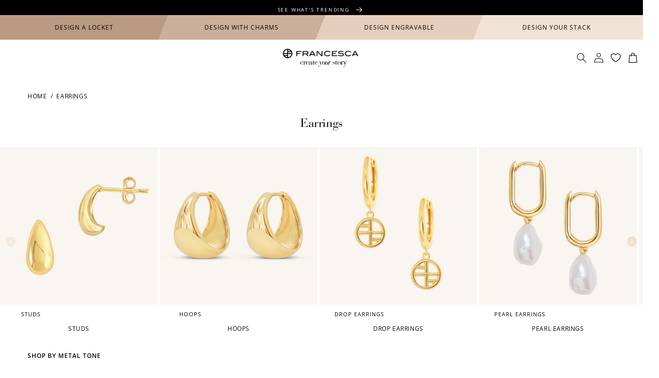

--- FILE ---
content_type: text/css
request_url: https://www.francesca.com.au/cdn/shop/t/1001/assets/base.css?v=104656393939024689151769574570
body_size: 9536
content:
:root{--section-padding:6rem;--mobile-scaler:.8;--type-base-mb:1rem;--button-padding:.6rem 3rem}@media screen and (width>=750px){:root{--button-padding:1rem 4rem}}:root,.color-background-1{--color-foreground:var(--color-base-text);--color-background:var(--color-base-background-1);--gradient-background:var(--gradient-base-background-1)}.color-background-2{--color-foreground:var(--color-base-text);--color-background:var(--color-base-background-2);--gradient-background:var(--gradient-base-background-2)}.color-inverse{--color-foreground:var(--color-base-background-1);--color-background:var(--color-base-text);--gradient-background:rgb(var(--color-base-text))}.color-accent-1{--color-foreground:var(--color-base-solid-button-labels);--color-background:var(--color-base-accent-1);--gradient-background:var(--gradient-base-accent-1)}.color-accent-2{--color-foreground:var(--color-base-solid-button-labels);--color-background:var(--color-base-accent-2);--gradient-background:var(--gradient-base-accent-2)}.color-accent-3{--color-foreground:var(--color-base-solid-button-labels);--color-background:var(--color-base-accent-3);--gradient-background:var(--gradient-base-accent-3)}.color-accent-4{--color-foreground:var(--color-base-solid-button-labels);--color-background:var(--color-base-accent-4);--gradient-background:var(--gradient-base-accent-4)}.color-foreground-outline-button{--color-foreground:var(--color-base-outline-button-labels)}.color-foreground-accent-1{--color-foreground:var(--color-base-accent-1)}.color-foreground-accent-2{--color-foreground:var(--color-base-accent-2)}:root,.color-background-1{--color-link:var(--color-base-outline-button-labels);--alpha-link:.85}.color-background-2,.color-inverse,.color-accent-1,.color-accent-2,.color-accent-3,.color-accent-4{--color-link:var(--color-foreground);--alpha-link:.7}:root,.color-background-1{--color-button:var(--color-base-accent-1);--color-button-text:var(--color-base-solid-button-labels);--alpha-button-background:1;--alpha-button-border:1}.color-background-2,.color-inverse,.color-accent-1,.color-accent-2,.color-accent3,.color-accent-4{--color-button:var(--color-foreground);--color-button-text:var(--color-background)}.button--secondary{--color-button:var(--color-background);--color-button-text:var(--color-base-outline-button-labels);--alpha-button-background:1}.color-background-2 .button--secondary,.color-accent-1 .button--secondary,.color-accent-2 .button--secondary,.color-accent-3 .button--secondary,.color-accent-4 .button--secondary{--color-button:var(--color-background);--color-button-text:var(--color-foreground)}.color-inverse .button--secondary{--color-button:var(--color-background);--color-button-text:var(--color-foreground);--alpha-button-background:0}.button--tertiary{--color-button:var(--color-base-outline-button-labels);--color-button-text:var(--color-base-outline-button-labels);--alpha-button-background:0;--alpha-button-border:.2}.button--dark{--color-button:var(--color-base-accent-2);--color-button-text:var(--color-base-outline-button-labels);--alpha-button-background:1}.color-background-2 .button--tertiary,.color-inverse .button--tertiary,.color-accent-1 .button--tertiary,.color-accent-2 .button--tertiary,.color-accent-3 .button--tertiary,.color-accent-4 .button--tertiary{--color-button:var(--color-foreground);--color-button-text:var(--color-foreground)}:root,.color-background-1{--color-badge-background:var(--color-background);--color-badge-border:var(--color-foreground);--alpha-badge-border:.1}.color-background-2,.color-inverse,.color-accent-1,.color-accent-2,.color-accent-3,.color-accent-4{--color-badge-background:var(--color-background);--color-badge-border:var(--color-background);--alpha-badge-border:1}:root,.color-background-1,.color-background-2{--color-card-hover:var(--color-base-text)}.color-inverse{--color-card-hover:var(--color-base-background-1)}.color-accent-1,.color-accent-2,.color-accent-3,.color-accent-4{--color-card-hover:var(--color-base-solid-button-labels)}:root,.color-icon-text{--color-icon:rgb(var(--color-base-text))}.color-icon-accent-1{--color-icon:rgb(var(--color-base-accent-1))}.color-icon-accent-2{--color-icon:rgb(var(--color-base-accent-2))}.color-icon-outline-button{--color-icon:rgb(var(--color-base-outline-button-labels))}.contains-card,.card{--border-radius:var(--card-corner-radius);--border-width:var(--card-border-width);--border-opacity:var(--card-border-opacity);--shadow-horizontal-offset:var(--card-shadow-horizontal-offset);--shadow-vertical-offset:var(--card-shadow-vertical-offset);--shadow-blur-radius:var(--card-shadow-blur-radius);--shadow-opacity:var(--card-shadow-opacity);--shadow-visible:var(--card-shadow-visible)}.contains-content-container,.content-container{--border-radius:var(--text-boxes-radius);--border-width:var(--text-boxes-border-width);--border-opacity:var(--text-boxes-border-opacity);--shadow-horizontal-offset:var(--text-boxes-shadow-horizontal-offset);--shadow-vertical-offset:var(--text-boxes-shadow-vertical-offset);--shadow-blur-radius:var(--text-boxes-shadow-blur-radius);--shadow-opacity:var(--text-boxes-shadow-opacity);--shadow-visible:var(--text-boxes-shadow-visible)}.contains-media,.global-media-settings{--border-radius:var(--media-radius);--border-width:var(--media-border-width);--border-opacity:var(--media-border-opacity);--shadow-horizontal-offset:var(--media-shadow-horizontal-offset);--shadow-vertical-offset:var(--media-shadow-vertical-offset);--shadow-blur-radius:var(--media-shadow-blur-radius);--shadow-opacity:var(--media-shadow-opacity);--shadow-visible:var(--media-shadow-visible)}.no-js:not(html){display:none!important}html.no-js .no-js:not(html){display:block!important}.no-js-inline{display:none!important}html.no-js .no-js-inline{display:inline-block!important}html.no-js .no-js-hidden{display:none!important}.page-width{max-width:var(--page-width);margin:0 auto;padding:0 1.5rem}.page-width-desktop{margin:0 auto;padding:0}@media screen and (width>=750px){.page-width{padding:0 5rem}.page-width--narrow{padding:0 9rem}.page-width-desktop{padding:0}.page-width-tablet{padding:0 5rem}}@media screen and (width>=990px){.page-width--narrow{max-width:72.6rem;padding:0}.page-width-desktop{max-width:var(--page-width);padding:0 5rem}}.isolate{z-index:0;position:relative}.section+.section{margin-top:var(--spacing-sections-mobile)}@media screen and (width>=750px){.section+.section{margin-top:var(--spacing-sections-desktop)}}.element-margin-top{margin-top:5rem}@media screen and (width>=750px){.element-margin{margin-top:calc(5rem + var(--page-width-margin))}}body,.color-background-1,.color-background-2,.color-inverse,.color-accent-1,.color-accent-2,.color-accent-3,.color-accent-4{color:rgba(var(--color-foreground),1);background-color:rgb(var(--color-background))}.background-secondary{background-color:rgba(var(--color-foreground),.04)}.grid-auto-flow{grid-auto-flow:column;display:grid}.page-margin,.shopify-challenge__container{margin:7rem auto}.rte-width{max-width:82rem;margin:0 auto 2rem}.list-unstyled{margin:0;padding:0;list-style:none}.hidden{display:none!important}.visually-hidden{clip:rect(0 0 0 0);border:0;width:1px;height:1px;margin:-1px;padding:0;overflow:hidden;word-wrap:normal!important;position:absolute!important}.visually-hidden--inline{height:1em;margin:0}.overflow-hidden{overflow:hidden}.skip-to-content-link:focus{z-index:9999;position:inherit;clip:auto;width:auto;height:auto;overflow:auto}.full-width-link{z-index:2;position:absolute;inset:0}::selection{background-color:rgba(var(--color-foreground),.2)}.text-body{letter-spacing:.06rem;font-size:1.5rem;line-height:calc(1 + .8/var(--font-body-scale));font-family:var(--font-body-family);font-style:var(--font-body-style);font-weight:var(--font-body-weight)}h1,h2,h3,h4,h5,.h0,.h1,.h2,.h3,.h4,.h5{font-family:var(--font-heading-family);font-style:var(--font-heading-style);font-weight:var(--font-heading-weight);letter-spacing:calc(var(--font-heading-scale)*.06rem);color:rgb(var(--color-foreground));line-height:calc(1 + .3/max(1,var(--font-heading-scale)));word-break:break-word}.hxl{font-size:calc(var(--font-heading-scale)*5rem)}@media only screen and (width>=750px){.hxl{font-size:calc(var(--font-heading-scale)*6.2rem)}}.h0{font-size:calc(var(--font-heading-scale)*4rem)}@media only screen and (width>=750px){.h0{font-size:calc(var(--font-heading-scale)*5.2rem)}}h1,.h1{font-size:calc(var(--font-heading-scale)*3rem)}@media only screen and (width>=750px){h1,.h1{font-size:calc(var(--font-heading-scale)*4rem)}}h2,.h2{font-size:calc(var(--font-heading-scale)*2rem)}@media only screen and (width>=750px){h2,.h2{font-size:calc(var(--font-heading-scale)*2.4rem)}}h3,.h3{font-size:calc(var(--font-heading-scale)*1.7rem)}@media only screen and (width>=750px){h3,.h3{font-size:calc(var(--font-heading-scale)*1.8rem)}}h4,.h4{font-family:var(--font-heading-family);font-style:var(--font-heading-style);font-size:calc(var(--font-heading-scale)*1.5rem)}h5,.h5{font-size:calc(var(--font-heading-scale)*1.2rem)}@media only screen and (width>=750px){h5,.h5{font-size:calc(var(--font-heading-scale)*1.3rem)}}h6,.h6{color:rgba(var(--color-foreground),.75);margin-block:1.67em}blockquote{color:rgba(var(--color-foreground),.75);border-left:.2rem solid rgba(var(--color-foreground),.2);padding-left:1rem;font-style:italic}@media screen and (width>=750px){blockquote{padding-left:1.5rem}}.caption{letter-spacing:.07rem;font-size:1rem;line-height:calc(1 + .7/var(--font-body-scale))}@media screen and (width>=750px){.caption{font-size:1.2rem}}.caption-with-letter-spacing{letter-spacing:.13rem;font-size:1rem;line-height:calc(1 + .2/var(--font-body-scale));text-transform:uppercase}.caption-with-letter-spacing--medium{letter-spacing:.16rem;font-size:1.2rem}.caption-with-letter-spacing--large{letter-spacing:.18rem;font-size:1.4rem}.caption-large,.customer .field input,.customer select,.field__input,.form__label,.select__select{font-size:1.3rem;line-height:calc(1 + .5/var(--font-body-scale));letter-spacing:.04rem}.color-foreground{color:rgb(var(--color-foreground))}table:not([class]){table-layout:fixed;border-collapse:collapse;box-shadow:0 0 0 .1rem rgba(var(--color-foreground),.2);border-style:hidden;font-size:1.4rem}table:not([class]) td,table:not([class]) th{border:.1rem solid rgba(var(--color-foreground),.2);padding:1em}@media screen and (width<=749px){.small-hide{display:none!important}}@media screen and (width>=750px) and (width<=989px){.medium-hide{display:none!important}}@media screen and (width>=990px){.large-up-hide{display:none!important}}.left{text-align:left}.center{text-align:center}.right{text-align:right}.uppercase{text-transform:uppercase}.light{opacity:.7}a:empty,ul:empty,dl:empty,div:empty,section:empty,article:empty,p:empty,h1:empty,h2:empty,h3:empty,h4:empty,h5:empty,h6:empty{display:none}.link--text{color:rgb(var(--color-foreground))}.link--text:hover{color:rgba(var(--color-foreground),.75)}.link-with-icon{letter-spacing:.1rem;white-space:nowrap;margin-bottom:4.5rem;font-size:1.4rem;font-weight:600;text-decoration:none;display:inline-flex}.link-with-icon .icon{width:1.5rem;margin-left:1rem}.circle-divider:after{content:"•";margin:0 1.3rem 0 1.5rem}.circle-divider:last-of-type:after{display:none}hr{background-color:rgba(var(--color-foreground),.2);border:none;height:.1rem;margin:5rem 0;display:block}@media screen and (width>=750px){hr{margin:7rem 0}}.full-unstyled-link{color:currentColor;text-decoration:none;display:block}.placeholder{background-color:rgba(var(--color-foreground),.04);color:rgba(var(--color-foreground),.55);fill:rgba(var(--color-foreground),.55)}details>*{box-sizing:border-box}.break{word-break:break-word}.visibility-hidden{visibility:hidden}@media (prefers-reduced-motion){.motion-reduce{transition:none!important;animation:none!important}}:root{--duration-short:.1s;--duration-default:.2s;--duration-long:.5s}.icon-arrow{width:1.5rem}h3 .icon-arrow,.h3 .icon-arrow{width:calc(var(--font-heading-scale)*1.5rem)}.animate-arrow .icon-arrow path{transition:transform var(--duration-short)ease;transform:translate(-.25rem)}.animate-arrow:hover .icon-arrow path{transform:translate(-.05rem)}summary{cursor:pointer;list-style:none;position:relative}summary .icon-caret{height:.6rem;position:absolute;top:calc(50% - .2rem);right:1.5rem}summary::-webkit-details-marker{display:none}.disclosure-has-popup{position:relative}.disclosure-has-popup[open]>summary:before{z-index:2;cursor:default;content:" ";background:0 0;display:block;position:fixed;inset:0}.disclosure-has-popup>summary:before{display:none}.disclosure-has-popup[open]>summary+*{z-index:100}@media screen and (width>=750px){.disclosure-has-popup[open]>summary+*{z-index:4}.facets .disclosure-has-popup[open]>summary+*{z-index:2}}:focus{box-shadow:none;outline:0}:focus-visible,.focused,.no-js :focus{outline:.2rem solid rgba(var(--color-foreground),.5);outline-offset:.3rem;box-shadow:0 0 0 .3rem rgb(var(--color-background)),0 0 .5rem .4rem rgba(var(--color-foreground),.3)}.no-js :focus:not(:focus-visible){box-shadow:none;outline:0}.focus-inset:focus-visible,.focused.focus-inset,.no-js .focus-inset:focus{outline:.2rem solid rgba(var(--color-foreground),.5);outline-offset:-.2rem;box-shadow:0 0 .2rem 0 rgba(var(--color-foreground),.3)}.no-js .focus-inset:focus:not(:focus-visible){box-shadow:none;outline:0}.focus-none{box-shadow:none!important;outline:0!important}.focus-offset:focus-visible,.focus-offset.focused,.no-js .focus-offset:focus{outline:.2rem solid rgba(var(--color-foreground),.5);outline-offset:1rem;box-shadow:0 0 0 1rem rgb(var(--color-background)),0 0 .2rem 1.2rem rgba(var(--color-foreground),.3)}.no-js .focus-offset:focus:not(:focus-visible){box-shadow:none;outline:0}.title,.title-wrapper-with-link{margin:3rem 0 2rem}.title-wrapper-with-link .title{margin:0}.title .link{font-size:inherit}.title-wrapper{margin-bottom:3rem}.title-wrapper-with-link{flex-wrap:wrap;justify-content:space-between;align-items:flex-end;gap:1rem;margin-bottom:3rem;display:flex}.title--primary{margin:4rem 0}.title-wrapper--self-padded-tablet-down,.title-wrapper--self-padded-mobile{padding-left:1.5rem;padding-right:1.5rem}@media screen and (width>=750px){.title-wrapper--self-padded-mobile{padding-left:0;padding-right:0}}@media screen and (width>=990px){.title,.title-wrapper-with-link{margin:5rem 0 3rem}.title--primary{margin:2rem 0}.title-wrapper-with-link{align-items:center}.title-wrapper-with-link .title{margin-bottom:0}.title-wrapper--self-padded-tablet-down{padding-left:0;padding-right:0}}.title-wrapper-with-link .link-with-icon{flex-shrink:0;align-items:center;margin:0;display:flex}.title-wrapper-with-link .link-with-icon svg{width:1.5rem}.title-wrapper-with-link a{color:rgb(var(--color-link));flex-shrink:0;margin-top:0}.title-wrapper--no-top-margin,.title-wrapper--no-top-margin>.title{margin-top:0}.subtitle{font-size:1.8rem;line-height:calc(1 + .8/var(--font-body-scale));letter-spacing:.06rem;color:rgba(var(--color-foreground),.7)}.subtitle--small{letter-spacing:.1rem;font-size:1.4rem}.subtitle--medium{letter-spacing:.08rem;font-size:1.6rem}.grid{column-gap:var(--grid-mobile-horizontal-spacing);row-gap:var(--grid-mobile-vertical-spacing);flex-wrap:wrap;margin-bottom:2rem;padding:0;list-style:none;display:flex}@media screen and (width>=750px){.grid{column-gap:var(--grid-desktop-horizontal-spacing);row-gap:var(--grid-desktop-vertical-spacing)}}.grid:last-child{margin-bottom:0}.grid__item{width:calc(25% - var(--grid-mobile-horizontal-spacing)*3/4);max-width:calc(50% - var(--grid-mobile-horizontal-spacing)/2);flex-grow:1;flex-shrink:0}@media screen and (width>=750px){.grid__item{width:calc(25% - var(--grid-desktop-horizontal-spacing)*3/4);max-width:calc(50% - var(--grid-desktop-horizontal-spacing)/2)}}.grid--gapless.grid{gap:0}@media screen and (width<=749px){.grid__item.slider__slide--full-width{width:100%;max-width:none}}.grid--1-col .grid__item{width:100%;max-width:100%}.grid--3-col .grid__item{width:calc(33.33% - var(--grid-mobile-horizontal-spacing)*2/3)}@media screen and (width>=750px){.grid--3-col .grid__item{width:calc(33.33% - var(--grid-desktop-horizontal-spacing)*2/3)}}.grid--2-col .grid__item{width:calc(50% - var(--grid-mobile-horizontal-spacing)/2)}@media screen and (width>=750px){.grid--2-col .grid__item{width:calc(50% - var(--grid-desktop-horizontal-spacing)/2)}.grid--4-col-tablet .grid__item{width:calc(25% - var(--grid-desktop-horizontal-spacing)*3/4)}.grid--3-col-tablet .grid__item{width:calc(33.33% - var(--grid-desktop-horizontal-spacing)*2/3)}.grid--2-col-tablet .grid__item{width:calc(50% - var(--grid-desktop-horizontal-spacing)/2)}}@media screen and (width<=989px){.grid--1-col-tablet-down .grid__item{width:100%;max-width:100%}.slider--tablet.grid--peek{width:100%;margin:0}.slider--tablet.grid--peek .grid__item{box-sizing:content-box;margin:0}}@media screen and (width>=990px){.grid--6-col-desktop .grid__item{width:calc(16.66% - var(--grid-desktop-horizontal-spacing)*5/6);max-width:calc(16.66% - var(--grid-desktop-horizontal-spacing)*5/6)}.grid--5-col-desktop .grid__item{width:calc(20% - var(--grid-desktop-horizontal-spacing)*4/5);max-width:calc(20% - var(--grid-desktop-horizontal-spacing)*4/5)}.grid--4-col-desktop .grid__item{width:calc(25% - var(--grid-desktop-horizontal-spacing)*3/4);max-width:calc(25% - var(--grid-desktop-horizontal-spacing)*3/4)}.grid--3-col-desktop .grid__item{width:calc(33.33% - var(--grid-desktop-horizontal-spacing)*2/3);max-width:calc(33.33% - var(--grid-desktop-horizontal-spacing)*2/3)}.grid--2-col-desktop .grid__item{width:calc(50% - var(--grid-desktop-horizontal-spacing)/2);max-width:calc(50% - var(--grid-desktop-horizontal-spacing)/2)}.grid--1-col-desktop{flex:0 0 100%;max-width:100%}.grid--1-col-desktop .grid__item{width:100%;max-width:100%}}@media screen and (width<=749px){.grid--peek.slider--mobile{width:100%;margin:0}.grid--peek.slider--mobile .grid__item{box-sizing:content-box;margin:0}.grid--peek .grid__item{min-width:35%}.grid--peek.slider .grid__item:first-of-type{margin-left:1.5rem}.grid--peek.slider .grid__item:last-of-type{margin-right:1.5rem}.grid--2-col-tablet-down .grid__item{width:calc(50% - var(--grid-mobile-horizontal-spacing)/2)}.slider--tablet.grid--peek.grid--2-col-tablet-down .grid__item,.grid--peek .grid__item{width:calc(50% - var(--grid-mobile-horizontal-spacing) - 3rem)}.slider--tablet.grid--peek.grid--1-col-tablet-down .grid__item,.slider--mobile.grid--peek.grid--1-col-tablet-down .grid__item{width:calc(100% - var(--grid-mobile-horizontal-spacing) - 3rem)}}@media screen and (width>=750px) and (width<=989px){.slider--tablet.grid--peek .grid__item{width:calc(25% - var(--grid-desktop-horizontal-spacing) - 3rem)}.slider--tablet.grid--peek.grid--3-col-tablet .grid__item{width:calc(33.33% - var(--grid-desktop-horizontal-spacing) - 3rem)}.slider--tablet.grid--peek.grid--2-col-tablet .grid__item,.slider--tablet.grid--peek.grid--2-col-tablet-down .grid__item{width:calc(50% - var(--grid-desktop-horizontal-spacing) - 3rem)}.slider--tablet.grid--peek .grid__item:first-of-type{margin-left:1.5rem}.slider--tablet.grid--peek .grid__item:last-of-type{margin-right:1.5rem}.grid--2-col-tablet-down .grid__item{width:calc(50% - var(--grid-desktop-horizontal-spacing)/2)}.grid--1-col-tablet-down.grid--peek .grid__item{width:calc(100% - var(--grid-desktop-horizontal-spacing) - 3rem)}}.media{display:block;position:relative;overflow:hidden}.media--transparent{background-color:#0000}.media>:not(.zoom):not(.deferred-media__poster-button),.media model-viewer{width:100%;max-width:100%;height:100%;display:block;position:absolute;top:0;left:0}.media>img{object-fit:cover;object-position:center center;transition:opacity .4s cubic-bezier(.25,.46,.45,.94)}.media--square{padding-bottom:100%}.media--portrait{padding-bottom:125%}.media--landscape{padding-bottom:66.6%}.media--cropped{padding-bottom:56%}.media--16-9{padding-bottom:56.25%}.media--circle{border-radius:50%;padding-bottom:100%}.media.media--hover-effect>img+img{opacity:0}@media screen and (width>=990px){.media--cropped{padding-bottom:63%}}deferred-media{display:block}.button,.shopify-challenge__button,.customer button,button.shopify-payment-button__button--unbranded,.shopify-payment-button [role=button],.cart__dynamic-checkout-buttons [role=button],.cart__dynamic-checkout-buttons iframe{--shadow-horizontal-offset:var(--buttons-shadow-horizontal-offset);--shadow-vertical-offset:var(--buttons-shadow-vertical-offset);--shadow-blur-radius:var(--buttons-shadow-blur-radius);--shadow-opacity:var(--buttons-shadow-opacity);--shadow-visible:var(--buttons-shadow-visible);--border-offset:var(--buttons-border-offset);--border-opacity:calc(1 - var(--buttons-border-opacity));border-radius:var(--buttons-radius-outset);position:relative}.button,.shopify-challenge__button,.customer button,button.shopify-payment-button__button--unbranded{min-width:calc(12rem + var(--buttons-border-width)*2);min-height:calc(3.5rem + var(--buttons-border-width)*2);text-transform:uppercase}.shopify-payment-button__button--branded{z-index:auto}.cart__dynamic-checkout-buttons iframe{box-shadow:var(--shadow-horizontal-offset)var(--shadow-vertical-offset)var(--shadow-blur-radius)rgba(var(--color-base-text),var(--shadow-opacity))}.button,.shopify-challenge__button,.customer button{cursor:pointer;font:inherit;color:rgb(var(--color-button-text));transition:box-shadow var(--duration-short)ease;appearance:none;background-color:rgba(var(--color-button),var(--alpha-button-background));border:0;justify-content:center;align-items:center;padding:0 3rem;font-size:1.5rem;text-decoration:none;display:inline-flex}.button:before,.shopify-challenge__button:before,.customer button:before,.shopify-payment-button__button--unbranded:before,.shopify-payment-button [role=button]:before,.cart__dynamic-checkout-buttons [role=button]:before{content:"";z-index:-1;border-radius:var(--buttons-radius-outset);box-shadow:var(--shadow-horizontal-offset)var(--shadow-vertical-offset)var(--shadow-blur-radius)rgba(var(--color-shadow),var(--shadow-opacity));position:absolute;inset:0}.button:after,.shopify-challenge__button:after,.customer button:after,.shopify-payment-button__button--unbranded:after{content:"";top:var(--buttons-border-width);right:var(--buttons-border-width);bottom:var(--buttons-border-width);left:var(--buttons-border-width);z-index:1;border-radius:var(--buttons-radius);box-shadow:0 0 0 calc(var(--buttons-border-width) + var(--border-offset))rgba(var(--color-button-text),var(--border-opacity)),0 0 0 var(--buttons-border-width)rgba(var(--color-button),var(--alpha-button-background));transition:box-shadow var(--duration-short)ease;position:absolute}.button:not([disabled]):hover:after,.shopify-challenge__button:hover:after,.customer button:hover:after,.shopify-payment-button__button--unbranded:hover:after{--border-offset:1.3px;box-shadow:0 0 0 calc(var(--buttons-border-width) + var(--border-offset))rgba(var(--color-button-text),var(--border-opacity)),0 0 0 calc(var(--buttons-border-width) + 1px)rgba(var(--color-button),var(--alpha-button-background))}.button--secondary:after{--border-opacity:var(--buttons-border-opacity)}.button:focus-visible,.button:focus,.button.focused,.shopify-payment-button__button--unbranded:focus-visible,.shopify-payment-button [role=button]:focus-visible,.shopify-payment-button__button--unbranded:focus,.shopify-payment-button [role=button]:focus{box-shadow:0 0 0 .3rem rgb(var(--color-background)),0 0 0 .5rem rgba(var(--color-foreground),.5),0 0 .5rem .4rem rgba(var(--color-foreground),.3);outline:0}.button:focus:not(:focus-visible):not(.focused),.shopify-payment-button__button--unbranded:focus:not(:focus-visible):not(.focused),.shopify-payment-button [role=button]:focus:not(:focus-visible):not(.focused){box-shadow:inherit}.button::selection{background-color:rgba(var(--color-button-text),.3)}.shopify-challenge__button::selection{background-color:rgba(var(--color-button-text),.3)}.customer button::selection{background-color:rgba(var(--color-button-text),.3)}.button,.button-label,.shopify-challenge__button,.customer button{letter-spacing:.1rem;font-size:1.5rem;line-height:calc(1 + .2/var(--font-body-scale))}.button--tertiary{min-width:calc(9rem + var(--buttons-border-width)*2);min-height:calc(3.5rem + var(--buttons-border-width)*2);padding:1rem 1.5rem;font-size:1.2rem}.button--small{padding:1.2rem 2.6rem}.button:disabled,.button[aria-disabled=true],.button.disabled,.customer button:disabled,.customer button[aria-disabled=true],.customer button.disabled{cursor:not-allowed;opacity:.5}.button--full-width{width:100%;display:flex}.button.loading{color:#0000;position:relative}@media screen and (forced-colors:active){.button.loading{color:rgb(var(--color-foreground))}}.button.loading>.loading-overlay__spinner{align-items:center;height:1.8rem;display:flex;position:absolute;top:50%;left:50%;transform:translate(-50%,-50%)}.button.loading>.loading-overlay__spinner .path{stroke:rgb(var(--color-button-text))}.share-button{display:block;position:relative}.share-button details{width:fit-content}.share-button__button{min-height:2.4rem;color:rgb(var(--color-link));align-items:center;margin-left:0;padding-left:0;font-size:1.4rem;display:flex}details[open]>.share-button__fallback{animation:animateMenuOpen var(--duration-default)ease}.share-button__button:hover{text-underline-offset:.3rem;text-decoration:underline}.share-button__button,.share-button__fallback button{cursor:pointer;background-color:#0000;border:none}.share-button__button .icon-share{width:1.3rem;height:1.2rem;margin-right:1rem}.share-button__fallback{z-index:3;border-radius:var(--inputs-radius);border:0;align-items:center;width:100%;min-width:max-content;display:flex;position:absolute;top:3rem;left:.1rem}.share-button__fallback:after{pointer-events:none;content:"";top:var(--inputs-border-width);right:var(--inputs-border-width);bottom:var(--inputs-border-width);left:var(--inputs-border-width);border-radius:var(--inputs-radius);box-shadow:0 0 0 var(--inputs-border-width)rgba(var(--color-foreground),var(--inputs-border-opacity));transition:box-shadow var(--duration-short)ease;z-index:1;border:.1rem solid #0000;position:absolute}.share-button__fallback:before{background:rgb(var(--color-background));pointer-events:none;content:"";border-radius:var(--inputs-radius-outset);box-shadow:var(--inputs-shadow-horizontal-offset)var(--inputs-shadow-vertical-offset)var(--inputs-shadow-blur-radius)rgba(var(--color-base-text),var(--inputs-shadow-opacity));z-index:-1;position:absolute;inset:0}.share-button__fallback button{width:4.4rem;height:4.4rem;right:var(--inputs-border-width);flex-shrink:0;justify-content:center;align-items:center;padding:0;display:flex;position:relative}.share-button__fallback button:hover{color:rgba(var(--color-foreground),.75)}.share-button__fallback button:hover svg{transform:scale(1.07)}.share-button__close:not(.hidden)+.share-button__copy{display:none}.share-button__close,.share-button__copy{color:rgb(var(--color-foreground));background-color:#0000}.share-button__copy:focus-visible,.share-button__close:focus-visible,.share-button__copy:focus,.share-button__close:focus{background-color:rgb(var(--color-background));z-index:2}.field:not(:focus-visible):not(.focused)+.share-button__copy:not(:focus-visible):not(.focused),.field:not(:focus-visible):not(.focused)+.share-button__close:not(:focus-visible):not(.focused){background-color:inherit}.share-button__fallback .field:after,.share-button__fallback .field:before{content:none}.share-button__fallback .field{border-radius:0;min-width:auto;min-height:auto;transition:none}:-webkit-any(.share-button__fallback .field__input:focus,.share-button__fallback .field__input:-webkit-autofill){outline:.2rem solid rgba(var(--color-foreground),.5);outline-offset:.1rem;box-shadow:0 0 0 .1rem rgb(var(--color-background)),0 0 .5rem .4rem rgba(var(--color-foreground),.3)}:is(.share-button__fallback .field__input:focus,.share-button__fallback .field__input:autofill){outline:.2rem solid rgba(var(--color-foreground),.5);outline-offset:.1rem;box-shadow:0 0 0 .1rem rgb(var(--color-background)),0 0 .5rem .4rem rgba(var(--color-foreground),.3)}.share-button__fallback .field__input{box-shadow:none;text-overflow:ellipsis;white-space:nowrap;filter:none;min-width:auto;min-height:auto;overflow:hidden}.share-button__fallback .field__input:hover{box-shadow:none}.share-button__fallback .icon{width:1.5rem;height:1.5rem}.share-button__message:not(:empty){width:100%;height:100%;margin-top:0;margin:var(--inputs-border-width);align-items:center;padding:.8rem 0 .8rem 1.5rem;display:flex}.share-button__message:not(:empty):not(.hidden)~*{display:none}.field__input,.select__select,.customer .field input,.customer select{appearance:none;background-color:rgb(var(--color-background));color:rgb(var(--color-foreground));box-sizing:border-box;width:100%;transition:box-shadow var(--duration-short)ease;border-radius:var(--inputs-radius);height:4.5rem;min-height:calc(var(--inputs-border-width)*2);min-width:calc(7rem + var(--inputs-border-width)*2);border:0;font-size:1.6rem;position:relative}.field:before,.select:before,.customer .field:before,.customer select:before,.localization-form__select:before{pointer-events:none;content:"";border-radius:var(--inputs-radius-outset);box-shadow:var(--inputs-shadow-horizontal-offset)var(--inputs-shadow-vertical-offset)var(--inputs-shadow-blur-radius)rgba(var(--color-base-text),var(--inputs-shadow-opacity));z-index:-1;position:absolute;inset:0}.field:after,.select:after,.customer .field:after,.customer select:after,.localization-form__select:after{pointer-events:none;content:"";top:var(--inputs-border-width);right:var(--inputs-border-width);bottom:var(--inputs-border-width);left:var(--inputs-border-width);border-radius:var(--inputs-radius);box-shadow:0 0 0 var(--inputs-border-width)rgba(var(--color-foreground),var(--inputs-border-opacity));transition:box-shadow var(--duration-short)ease;z-index:1;border:.1rem solid #0000;position:absolute}.select__select{font-family:var(--font-body-family);font-style:var(--font-body-style);font-weight:var(--font-body-weight);color:rgba(var(--color-foreground),.75);font-size:1.2rem}.field:hover.field:after,.select:hover.select:after,.select__select:hover.select__select:after,.customer .field:hover.field:after,.customer select:hover.select:after,.localization-form__select:hover.localization-form__select:after{box-shadow:0 0 0 calc(.1rem + var(--inputs-border-width))rgba(var(--color-foreground),var(--inputs-border-opacity));border-radius:var(--inputs-radius);outline:0}.field__input:focus-visible,.select__select:focus-visible,.customer .field input:focus-visible,.customer select:focus-visible,.localization-form__select:focus-visible.localization-form__select:after,.field__input:focus,.select__select:focus,.customer .field input:focus,.customer select:focus,.localization-form__select:focus.localization-form__select:after{box-shadow:0 0 0 calc(.1rem + var(--inputs-border-width))rgba(var(--color-foreground));border-radius:var(--inputs-radius);outline:0}.localization-form__select:focus{box-shadow:none;outline:0}.text-area,.select{width:100%;display:flex;position:relative}.select .icon-caret,.customer select+svg{pointer-events:none;height:.6rem;top:calc(50% - .2rem);right:calc(var(--inputs-border-width) + 1.5rem);position:absolute}.select__select,.customer select{cursor:pointer;line-height:calc(1 + .6/var(--font-body-scale));margin:var(--inputs-border-width);min-height:calc(var(--inputs-border-width)*2);padding:0 2rem}.field{width:100%;transition:box-shadow var(--duration-short)ease;display:flex;position:relative}.customer .field{display:flex}.field--with-error{flex-wrap:wrap}.field__input,.customer .field input{text-align:left;margin:var(--inputs-border-width);transition:box-shadow var(--duration-short)ease;flex-grow:1;padding:1.5rem 1rem}.field__label,.customer .field label{left:calc(var(--inputs-border-width) + 2rem);top:calc(1.4rem + var(--inputs-border-width));pointer-events:none;transition:top var(--duration-short)ease,font-size var(--duration-short)ease;color:rgba(var(--color-foreground),.75);letter-spacing:.1rem;text-transform:uppercase;margin-bottom:0;font-size:1.2rem;line-height:1.5;position:absolute}.field__input:focus~.field__label,.field__input:not(:placeholder-shown)~.field__label,.customer .field input:focus~label,.customer .field input:not(:placeholder-shown)~label{top:calc(var(--inputs-border-width) + .25rem);left:calc(var(--inputs-border-width) + 2rem);letter-spacing:.04rem;font-size:1rem}.field__input:-webkit-autofill~.field__label{top:calc(var(--inputs-border-width) + .25rem);left:calc(var(--inputs-border-width) + 2rem);letter-spacing:.04rem;font-size:1rem}.customer .field input:-webkit-autofill~label{top:calc(var(--inputs-border-width) + .25rem);left:calc(var(--inputs-border-width) + 2rem);letter-spacing:.04rem;font-size:1rem}.field__input:focus,.field__input:not(:placeholder-shown),.customer .field input:focus,.customer .field input:not(:placeholder-shown){margin:var(--inputs-border-width);padding:1.5rem 1.5rem .8rem 2rem}.field__input:-webkit-autofill{margin:var(--inputs-border-width);padding:1.5rem 1.5rem .8rem 2rem}.customer .field input:-webkit-autofill{margin:var(--inputs-border-width);padding:1.5rem 1.5rem .8rem 2rem}.field__input::-webkit-search-cancel-button{display:none}.customer .field input::-webkit-search-cancel-button{display:none}.field__input::placeholder,.customer .field input::placeholder{opacity:0}.field__button{color:currentColor;cursor:pointer;background-color:#0000;border:0;justify-content:center;align-items:center;width:4.4rem;height:4.4rem;padding:0;display:flex;position:absolute;top:0;right:0;overflow:hidden}.field__button>svg{width:2.5rem;height:2.5rem}.field__input:-webkit-autofill~.field__button{color:#000}.field__input:-webkit-autofill~.field__label{color:#000}.customer .field input:-webkit-autofill~label{color:#000}.text-area{font-family:var(--font-body-family);font-style:var(--font-body-style);font-weight:var(--font-body-weight);resize:none;min-height:10rem}input[type=checkbox]{width:auto;margin-right:.5rem;display:inline-block}.form__label{margin-bottom:.6rem;display:block}.form__message{align-items:center;margin-top:1rem;font-size:1.4rem;line-height:1;display:flex}.form__message--large{font-size:1.6rem}.customer .field .form__message{text-align:left;font-size:1.4rem}.form__message .icon,.customer .form__message svg{flex-shrink:0;width:1.3rem;height:1.3rem;margin-right:.5rem}.form__message--large .icon,.customer .form__message svg{width:1.5rem;height:1.5rem;margin-right:1rem}.customer .field .form__message svg{align-self:start}.form-status{margin:0;font-size:1.6rem}.form-status-list{margin:2rem 0 4rem;padding:0}.form-status-list li{list-style-position:inside}.form-status-list .link:first-letter{text-transform:capitalize}.quantity{color:rgba(var(--color-foreground));width:calc(14rem/var(--font-body-scale) + var(--inputs-border-width)*2);border-radius:var(--inputs-radius);min-height:calc(var(--inputs-border-width)*2 + 4.5rem);display:flex;position:relative}.quantity:after{pointer-events:none;content:"";top:var(--inputs-border-width);right:var(--inputs-border-width);bottom:var(--inputs-border-width);left:var(--inputs-border-width);border-radius:var(--inputs-radius);box-shadow:0 0 0 var(--inputs-border-width)rgba(var(--color-foreground),var(--inputs-border-opacity));transition:box-shadow var(--duration-short)ease;z-index:1;border:.1rem solid #0000;position:absolute}.quantity:before{background:rgb(var(--color-background));pointer-events:none;content:"";border-radius:var(--inputs-radius-outset);box-shadow:var(--inputs-shadow-horizontal-offset)var(--inputs-shadow-vertical-offset)var(--inputs-shadow-blur-radius)rgba(var(--color-base-text),var(--inputs-shadow-opacity));z-index:-1;position:absolute;inset:0}.quantity__input{color:currentColor;opacity:.85;text-align:center;appearance:none;background-color:#0000;border:0;flex-grow:1;width:100%;padding:0 .5rem;font-size:1.4rem;font-weight:500}.quantity__button{width:calc(4.5rem/var(--font-body-scale));cursor:pointer;color:rgb(var(--color-foreground));background-color:#0000;border:0;flex-shrink:0;justify-content:center;align-items:center;padding:0;font-size:1.8rem;display:flex}.quantity__button:first-child{margin-left:calc(var(--inputs-border-width))}.quantity__button:last-child{margin-right:calc(var(--inputs-border-width))}.quantity__button svg{pointer-events:none;width:1rem}.quantity__button:focus-visible,.quantity__input:focus-visible,.quantity__button:focus,.quantity__input:focus{background-color:rgb(var(--color-background));z-index:2}.quantity__button:not(:focus-visible):not(.focused),.quantity__input:not(:focus-visible):not(.focused){box-shadow:inherit;background-color:inherit}.quantity__input:-webkit-autofill{box-shadow:0 0 0 10rem rgb(var(--color-background))inset!important;-webkit-box-shadow:0 0 0 10rem rgb(var(--color-background))inset!important}.quantity__input:-webkit-autofill:hover{box-shadow:0 0 0 10rem rgb(var(--color-background))inset!important;-webkit-box-shadow:0 0 0 10rem rgb(var(--color-background))inset!important}.quantity__input:-webkit-autofill:active{box-shadow:0 0 0 10rem rgb(var(--color-background))inset!important;-webkit-box-shadow:0 0 0 10rem rgb(var(--color-background))inset!important}.quantity__input::-webkit-outer-spin-button{-webkit-appearance:none;margin:0}.quantity__input::-webkit-inner-spin-button{-webkit-appearance:none;margin:0}.quantity__input[type=number]{-moz-appearance:textfield}.modal__toggle{list-style-type:none}.no-js details[open] .modal__toggle{z-index:5;position:absolute}.modal__toggle-close{display:none}.no-js details[open] svg.modal__toggle-close{z-index:1;width:1.7rem;height:1.7rem;display:flex}.modal__toggle-open{display:flex}.no-js details[open] .modal__toggle-open,.no-js .modal__close-button.link{display:none}.modal__close-button.link{background-color:#0000;justify-content:center;align-items:center;width:4.4rem;height:4.4rem;padding:0;display:flex}.modal__close-button .icon{width:1.7rem;height:1.7rem}.modal__content{background:rgb(var(--color-background));z-index:4;justify-content:center;align-items:center;display:flex;position:absolute;inset:0}.media-modal{cursor:zoom-out}.media-modal .deferred-media{cursor:initial}.cart-count-bubble:empty{display:none}.cart-count-bubble{background-color:rgb(var(--color-button));color:rgb(var(--color-button-text));width:1.7rem;height:1.7rem;font-size:.9rem;line-height:calc(1 + .1/var(--font-body-scale));border-radius:100%;justify-content:center;align-items:center;display:flex;position:absolute;bottom:.8rem;left:2.2rem}#shopify-section-announcement-bar{z-index:4}.announcement-bar{color:rgb(var(--color-foreground))}.announcement-bar__link{width:100%;padding:1rem 0;text-decoration:none;display:block}.announcement-bar__link:hover{color:rgb(var(--color-foreground));background-color:rgba(var(--color-card-hover),.06)}.announcement-bar__link .icon-arrow{pointer-events:none;vertical-align:middle;margin-bottom:.2rem;margin-left:.8rem;display:inline-block}.announcement-bar__link .announcement-bar__message{padding:0}.announcement-bar__message{letter-spacing:.1rem;margin:0;padding:1rem 0}#shopify-section-header,#header-group,#header-group .header-wrapper{z-index:3}.shopify-section-header-sticky{position:sticky;top:0}.shopify-section-header-hidden{transform:translateY(-100%)}.shopify-section-header-hidden.menu-open{transform:translateY(0)}#header-sticky.animate{transition:transform .15s ease-out}.header-wrapper{background-color:rgb(var(--color-background));z-index:4;display:block;position:relative}.header{grid-template-columns:1fr 2fr 1fr;grid-template-areas:"left-icon heading icons";align-items:center;display:grid}@media screen and (width>=990px){.header--top-left,.header--middle-left:not(.header--has-menu){grid-template-columns:1fr auto;grid-template-areas:"heading icons""navigation navigation"}.header--middle-left{grid-template-columns:1fr auto 1fr;grid-template-areas:"heading navigation icons";column-gap:2rem}.header--top-center{grid-template-areas:"left-icon heading icons""navigation navigation navigation"}.header:not(.header--middle-left) .header__inline-menu{margin-top:1.05rem}}.header [tabindex="-1"]:focus{outline:none}.header__heading{margin:0;line-height:0}.header>.header__heading-link{line-height:0}.header__heading,.header__heading-link{grid-area:heading;justify-self:center}.header__heading-link{word-break:break-word;padding:.75rem;text-decoration:none;display:inline-block}.header__heading-link:hover .h2{color:rgb(var(--color-foreground))}.header__heading-link .h2{color:rgba(var(--color-foreground),.75);line-height:1}.header__heading-logo{width:100%;height:auto}@media screen and (width<=989px){.header__heading,.header__heading-link{text-align:center}}@media screen and (width>=990px){.header__heading-link{margin-left:-.75rem}.header__heading,.header__heading-link{justify-self:start}.header--top-center .header__heading-link,.header--top-center .header__heading{text-align:center;justify-self:center}}.header__icons{grid-area:icons;justify-self:end;display:flex}.header__icon:not(.header__icon--summary),.header__icon span{justify-content:center;align-items:center;display:flex}.header__icon{color:rgb(var(--color-foreground))}.header__icon span{height:100%}.header__icon:after{content:none}.header__icon:hover .icon,.modal__close-button:hover .icon{transform:scale(1.07)}.header__icon .icon{fill:none;vertical-align:middle;width:2rem;height:2rem}.header__icon,.header__icon--cart .icon{width:4.4rem;height:4.4rem;padding:0}.header__icon--cart{margin-right:-1.2rem;position:relative}@media screen and (width<=989px){menu-drawer~.header__icons .header__icon--account{display:none}}.header__icon--menu[aria-expanded=true]:before{content:"";height:calc(var(--viewport-height,100vh) - (var(--header-bottom-position,100%)));background:rgba(var(--color-foreground),.5);width:100%;display:block;position:absolute;top:100%;left:0}menu-drawer+.header__search{display:none}.header>.header__search{grid-area:left-icon;justify-self:start}.header:not(.header--has-menu) *>.header__search{display:none}.header__search{line-height:0;display:inline-flex}.header--top-center>.header__search{display:none}.header--top-center *>.header__search{display:inline-flex}@media screen and (width>=990px){.header:not(.header--top-center) *>.header__search,.header--top-center>.header__search{display:inline-flex}.header:not(.header--top-center)>.header__search,.header--top-center *>.header__search{display:none}}.no-js .predictive-search{display:none}details[open]>.search-modal{opacity:1;animation:animateMenuOpen var(--duration-default)ease}details[open] .modal-overlay{display:block}details[open] .modal-overlay:after{content:"";background-color:rgb(var(--color-foreground),.5);height:100vh;position:absolute;top:100%;left:0;right:0}.no-js details[open]>.header__icon--search{top:1rem;right:.5rem}.search-modal{opacity:0;border-bottom:.1rem solid rgba(var(--color-foreground),.08);min-height:calc(100% + var(--inputs-margin-offset) + 2*var(--inputs-border-width));height:100%}.search-modal__content{width:100%;height:100%;line-height:calc(1 + .8/var(--font-body-scale));justify-content:center;align-items:center;padding:1rem 5rem 1rem 1rem;display:flex;position:relative}.search-modal__content-bottom{bottom:calc(var(--inputs-margin-offset)/2)}.search-modal__content-top{top:calc(var(--inputs-margin-offset)/2)}.search-modal__form{width:100%}.search-modal__close-button{position:absolute;right:.3rem}@media screen and (width>=750px){.search-modal__close-button{right:1rem}.search-modal__content{padding:0 6rem}}@media screen and (width>=990px){.search-modal__form{max-width:47.8rem}.search-modal__close-button{position:initial;margin-left:.5rem}}.header__icon--menu .icon{opacity:1;transition:transform .15s,opacity .15s;display:block;position:absolute;transform:scale(1)}details:not([open])>.header__icon--menu .icon-close,details[open]>.header__icon--menu .icon-hamburger{visibility:hidden;opacity:0;transform:scale(.8)}.js details[open]:not(.menu-opening)>.header__icon--menu .icon-close{visibility:hidden}.js details[open]:not(.menu-opening)>.header__icon--menu .icon-hamburger{visibility:visible;opacity:1;transform:scale(1.07)}.js details>.header__submenu{opacity:0;transform:translateY(-1.5rem)}details[open]>.header__submenu{animation:animateMenuOpen var(--duration-default)ease;z-index:1;animation-fill-mode:forwards}@media (prefers-reduced-motion){details[open]>.header__submenu{opacity:1;transform:translateY(0)}}.header__inline-menu{grid-area:navigation;margin-left:-1.2rem;display:none}.header--top-center .header__inline-menu,.header--top-center .header__heading-link{margin-left:0}@media screen and (width>=990px){.header__inline-menu{display:block}.header--top-center .header__inline-menu{justify-self:center}.header--top-center .header__inline-menu>.list-menu--inline{justify-content:center}.header--middle-left .header__inline-menu{margin-left:0}}.header__menu{padding:0 1rem}.header__menu-item{color:rgba(var(--color-foreground),.75);padding:1.2rem;text-decoration:none}.header__menu-item:hover{color:rgb(var(--color-foreground))}.header__menu-item span{transition:text-decoration var(--duration-short)ease}details[open]>.header__menu-item .icon-caret{transform:translateY(-50%)rotate(180deg)}.header__active-menu-item{transition:text-decoration-thickness var(--duration-short)ease;color:rgb(var(--color-foreground))}.header__submenu{transition:opacity var(--duration-default)ease,transform var(--duration-default)ease}.global-settings-popup,.header__submenu.global-settings-popup{border-radius:var(--popup-corner-radius);border-color:rgba(var(--color-foreground),var(--popup-border-opacity));border-style:solid;border-width:var(--popup-border-width);box-shadow:var(--popup-shadow-horizontal-offset)var(--popup-shadow-vertical-offset)var(--popup-shadow-blur-radius)rgba(var(--color-shadow),var(--popup-shadow-opacity))}.header__submenu.list-menu{padding:2.4rem 0}.header__submenu .header__submenu{background-color:rgba(var(--color-foreground),.03);margin:.5rem 0;padding:.5rem 0}.header__submenu .header__menu-item:after{right:2rem}.header__submenu .header__menu-item{justify-content:space-between;padding:.8rem 2.4rem}.header__submenu .header__submenu .header__menu-item{padding-left:3.4rem}.header__menu-item .icon-caret{right:.8rem}.header__submenu .icon-caret{flex-shrink:0;margin-left:1rem;position:static}header-menu>details,details-disclosure>details{position:relative}@keyframes animateMenuOpen{0%{opacity:0;transform:translateY(-1.5rem)}to{opacity:1;transform:translateY(0)}}.overflow-hidden-mobile,.overflow-hidden-tablet{overflow:hidden}@media screen and (width>=750px){.overflow-hidden-mobile{overflow:auto}}@media screen and (width>=990px){.overflow-hidden-tablet{overflow:auto}}.badge{border-radius:var(--badge-corner-radius);letter-spacing:.1rem;text-align:center;background-color:rgb(var(--color-badge-background));border:1px solid #0000;border-color:rgba(var(--color-badge-border),var(--alpha-badge-border));color:rgb(var(--color-foreground));word-break:break-word;z-index:2;padding:.5rem 1.3rem .6rem;font-size:1.2rem;line-height:1;display:inline-block;position:absolute;top:10px;left:10px}.gradient{background:rgb(var(--color-background));background:var(--gradient-background);background-attachment:fixed}@media screen and (forced-colors:active){.icon{color:canvastext;fill:canvastext!important}.icon-close-small path{stroke:canvastext}}.ratio{align-items:stretch;display:flex;position:relative}.ratio:before{content:"";width:0;height:0;padding-bottom:var(--ratio-percent)}.content-container{border-radius:var(--text-boxes-radius);border:var(--text-boxes-border-width)solid rgba(var(--color-foreground),var(--text-boxes-border-opacity));position:relative}.content-container:after{content:"";top:calc(var(--text-boxes-border-width)*-1);right:calc(var(--text-boxes-border-width)*-1);bottom:calc(var(--text-boxes-border-width)*-1);left:calc(var(--text-boxes-border-width)*-1);border-radius:var(--text-boxes-radius);box-shadow:var(--text-boxes-shadow-horizontal-offset)var(--text-boxes-shadow-vertical-offset)var(--text-boxes-shadow-blur-radius)rgba(var(--color-shadow),var(--text-boxes-shadow-opacity));z-index:-1;position:absolute}.content-container--full-width:after{border-radius:0;left:0;right:0}@media screen and (width<=749px){.content-container--full-width-mobile{border-left:none;border-right:none;border-radius:0}.content-container--full-width-mobile:after{display:none}}.global-media-settings{border:var(--media-border-width)solid rgba(var(--color-foreground),var(--media-border-opacity));border-radius:var(--media-radius);background-color:rgb(var(--color-background));position:relative;overflow:visible!important}.global-media-settings:after{content:"";top:calc(var(--media-border-width)*-1);right:calc(var(--media-border-width)*-1);bottom:calc(var(--media-border-width)*-1);left:calc(var(--media-border-width)*-1);border-radius:var(--media-radius);box-shadow:var(--media-shadow-horizontal-offset)var(--media-shadow-vertical-offset)var(--media-shadow-blur-radius)rgba(var(--color-shadow),var(--media-shadow-opacity));z-index:-1;position:absolute}.global-media-settings--no-shadow{overflow:hidden!important}.global-media-settings--no-shadow:after{content:none}.global-media-settings img,.global-media-settings iframe,.global-media-settings model-viewer,.global-media-settings video{border-radius:calc(var(--media-radius) - var(--media-border-width))}.content-container--full-width,.global-media-settings--full-width,.global-media-settings--full-width img{border-left:none;border-right:none;border-radius:0}@supports not (inset:10px){.grid{margin-left:calc(-1*var(--grid-mobile-horizontal-spacing))}.grid__item{padding-left:var(--grid-mobile-horizontal-spacing);padding-bottom:var(--grid-mobile-vertical-spacing)}@media screen and (width>=750px){.grid{margin-left:calc(-1*var(--grid-desktop-horizontal-spacing))}.grid__item{padding-left:var(--grid-desktop-horizontal-spacing);padding-bottom:var(--grid-desktop-vertical-spacing)}}.grid--gapless .grid__item{padding-bottom:0;padding-left:0}@media screen and (width>=749px){.grid--peek .grid__item{padding-left:var(--grid-mobile-horizontal-spacing)}}.product-grid .grid__item{padding-bottom:var(--grid-mobile-vertical-spacing)}@media screen and (width>=750px){.product-grid .grid__item{padding-bottom:var(--grid-desktop-vertical-spacing)}}}.font-body-bold{font-weight:var(--font-body-weight-bold)}@media (forced-colors:active){.button,.shopify-challenge__button,.customer button{border:1px solid #0000}.button:focus-visible,.button:focus,.button.focused,.shopify-payment-button__button--unbranded:focus-visible,.shopify-payment-button [role=button]:focus-visible,.shopify-payment-button__button--unbranded:focus,.shopify-payment-button [role=button]:focus,.field__input:focus,.select__select:focus,.customer .field input:focus,.customer select:focus,.localization-form__select:focus.localization-form__select:after,.localization-form__select:focus{outline:1px solid #0000}}body{font-size:1.2rem}@media only screen and (width>=750px){body{font-size:1.4rem}}h1,h2,h3,h4,h5,h6,p,.h1,.h2,.h3,.h4,.h5,.h6{margin-top:0;font-weight:400}h1 p,h2 p,h3 p,h4 p,h5 p,h6 p,p p,.h1 p,.h2 p,.h3 p,.h4 p,.h5 p,.h6 p{margin:0}h1,h2,h3,.h1,.h2,.h3{letter-spacing:-.015em;font-weight:400}@media only screen and (width>=750px){h1,.h1{margin-bottom:calc(var(--type-base-mb)*2.5);font-size:5rem}}h2,.h2{margin-bottom:calc(var(--type-base-mb)*2);font-size:2.4rem}@media only screen and (width>=750px){h2,.h2{font-size:4.2rem}h3,.h3{margin-bottom:calc(var(--type-base-mb)*1);font-size:2.6rem}}h4,.h4{font-family:var(--font-body-family);text-transform:uppercase;letter-spacing:.1rem;font-size:1.2rem;line-height:1.6}@media only screen and (width>=750px){h4,.h4{font-size:1.2rem}}h5,.h5{font-family:var(--font-body-family);text-transform:uppercase;font-size:1.1rem}.text-center{text-align:center}.text-standard{text-transform:none}.text-upper{text-transform:uppercase}.heading--rte p{margin:0}.fine{font-size:1.2rem}.small{font-size:1.2rem;line-height:1.6}.bold{font-weight:600}.button.button--square{--buttons-radius:0px;--buttons-radius-outset:0px}.button,.customer button,.shopify-challenge__button,button.shopify-payment-button__button--unbranded{min-height:1px;padding-top:.8rem;padding-bottom:.8rem;font-size:1.2rem}.pad--standard{margin-top:var(--section-padding);margin-bottom:var(--section-padding)}@media only screen and (width<=749px){.pad--standard{margin-top:calc(var(--section-padding)*var(--mobile-scaler));margin-bottom:calc(var(--section-padding)*var(--mobile-scaler))}}.pad--color{padding-top:var(--section-padding);padding-bottom:var(--section-padding)}@media only screen and (width<=749px){.pad--color{padding-top:calc(var(--section-padding)*var(--mobile-scaler));padding-bottom:calc(var(--section-padding)*var(--mobile-scaler))}}.pad--bot-standard{margin-bottom:var(--section-padding)}@media only screen and (width<=749px){.pad--bot-standard{margin-bottom:calc(var(--section-padding)*var(--mobile-scaler))}}.pad--top-standard{margin-top:var(--section-padding)}@media only screen and (width<=749px){.pad--top-standard{margin-top:calc(var(--section-padding)*var(--mobile-scaler))}}.pad--half-standard{margin-top:calc(var(--section-padding)/2);margin-bottom:calc(var(--section-padding)/2)}@media only screen and (width<=749px){.pad--half-standard{margin-top:calc(var(--section-padding)*var(--mobile-scaler)/2);margin-bottom:calc(var(--section-padding)*var(--mobile-scaler)/2)}}.pad--half-bot-standard{margin-bottom:calc(var(--section-padding)/2)}@media only screen and (width<=749px){.pad--half-bot-standard{margin-bottom:calc(var(--section-padding)*var(--mobile-scaler)/2)}}.pad--half-top-standard{margin-top:calc(var(--section-padding)/2)}@media only screen and (width<=749px){.pad--half-top-standard{margin-top:calc(var(--section-padding)*var(--mobile-scaler)/2)}}.pad--half-color{padding-top:calc(var(--section-padding)/2);padding-bottom:calc(var(--section-padding)/2)}@media only screen and (width<=749px){.pad--half-color{padding-top:calc(var(--section-padding)*var(--mobile-scaler)/2);padding-bottom:calc(var(--section-padding)*var(--mobile-scaler)/2)}}.mb-0{margin-bottom:calc(var(--type-base-mb)*0)!important}.mb-1{margin-bottom:calc(var(--type-base-mb)*.5)!important}.mb-2{margin-bottom:calc(var(--type-base-mb)*1)!important}.mb-3{margin-bottom:calc(var(--type-base-mb)*1.5)!important}.mb-4{margin-bottom:calc(var(--type-base-mb)*2)!important}.mb-5{margin-bottom:calc(var(--type-base-mb)*2.5)!important}img{max-width:100%;display:block}.grid.grid--center{justify-content:center}@media only screen and (width<=749px){.grid.grid--escape-mobile{width:100vw;margin-left:-50vw;position:relative;left:50%}}.grid.grid--no-wrap{flex-wrap:nowrap}.grid--4-col .grid__item{width:calc(25% - var(--grid-mobile-horizontal-spacing)*3/4);max-width:calc(25% - var(--grid-mobile-horizontal-spacing)*3/4)}@media screen and (width>=750px){.grid--4-col .grid__item{width:calc(25% - var(--grid-desktop-horizontal-spacing)*3/4);max-width:calc(25% - var(--grid-desktop-horizontal-spacing)*3/4)}}.grid--5-col .grid__item{width:calc(20% - var(--grid-mobile-horizontal-spacing)*4/5);max-width:calc(20% - var(--grid-mobile-horizontal-spacing)*4/5)}@media screen and (width>=750px){.grid--5-col .grid__item,.grid--5-col-desktop .grid__item{width:calc(20% - var(--grid-desktop-horizontal-spacing)*4/5);max-width:calc(20% - var(--grid-desktop-horizontal-spacing)*4/5)}.grid--1-col-tablet .grid__item{width:100%;max-width:100%}}.grid__item.span-full{width:100%;max-width:100%}.grid__item.grid__item--natural{flex:0 auto;width:auto;max-width:100%}@media only screen and (width<=749px){.grid__item.grid__item--natural-mobile{flex:0 auto;width:auto;max-width:100%}}@media only screen and (width>=750px){.grid__item.grid__item--natural-desktop{flex:0 auto;width:auto;max-width:100%}}@media only screen and (width<=749px){.slider.grid--escape-mobile{scroll-padding-left:0}}.slider.dragging a{pointer-events:none}.slider.no-snap{scroll-snap-type:none;scroll-behavior:auto}.slider:not(.slider--loaded):not(.product__media-list) .slider__slide{display:none}.slider:not(.slider--loaded):not(.product__media-list) .slider__slide:first-of-type{display:block}@media only screen and (width<=749px){.slider.slider--mobile:not(.slider--loaded) .slider__slide{display:none}.slider.slider--mobile:not(.slider--loaded) .slider__slide:first-of-type{display:block}}.hide{display:none!important}.button,.button-label,.customer button,.shopify-challenge__button{text-align:center;max-width:100%;transition:background-color .25s}.announcement-bar.slider.slider--mobile{background-color:#000;height:3rem;margin-bottom:0}@media only screen and (width>=750px){.announcement-bar.slider.slider--mobile{justify-content:center}}.announcement-bar.slider.slider--mobile .announcement-bar__message{color:#fff}.announcement-bar.slider.slider--mobile .sep-line{color:#fff;display:none}@media only screen and (width>=750px){.announcement-bar.slider.slider--mobile .sep-line{align-items:center;margin-top:-3px;display:flex}}.announcement-bar.slider.slider--mobile .grid__item{justify-content:center;align-items:center;height:100%;display:flex!important}@media only screen and (width>=750px){.announcement-bar.slider.slider--mobile .grid__item{padding:0 1.5em;position:relative}}.announcement-bar__message{letter-spacing:.18rem;padding:0;font-size:1rem}.header{--page-width:1920px}.header__icon--cart .icon{width:2rem;height:2rem}.text-custom-scroll,.custom-scroll.slider{--scroll-height:.4rem;--scroll-margin:15px;--scroll-padding:15px;scrollbar-width:thin;scrollbar-color:#0003 transparent;scroll-padding:0 var(--scroll-margin);margin-bottom:var(--scroll-padding);padding-bottom:15px;overflow:auto hidden}.text-custom-scroll::-webkit-scrollbar{height:var(--scroll-height);width:var(--scroll-height);display:block}.custom-scroll.slider::-webkit-scrollbar{height:var(--scroll-height);width:var(--scroll-height);display:block}.text-custom-scroll::-webkit-scrollbar-track{margin:0 var(--scroll-margin);background:0 0}.custom-scroll.slider::-webkit-scrollbar-track{margin:0 var(--scroll-margin);background:0 0}.text-custom-scroll::-webkit-scrollbar-thumb{border-radius:var(--scroll-height);background-color:#0003;background-clip:padding-box;border:2px solid #0000}.custom-scroll.slider::-webkit-scrollbar-thumb{border-radius:var(--scroll-height);background-color:#0003;background-clip:padding-box;border:2px solid #0000}@media screen and (width<=749px){.text-custom-scroll.none-mobile,.custom-scroll.slider.none-mobile{-ms-overflow-style:none;scrollbar-width:none}.text-custom-scroll.none-mobile::-webkit-scrollbar{display:none}.custom-scroll.slider.none-mobile::-webkit-scrollbar{display:none}}.text-custom-scroll.custom-scroll--large,.custom-scroll.slider.custom-scroll--large{--scroll-height:1rem;--scroll-margin:clamp(15px,10%,30vw);scrollbar-width:auto;scrollbar-color:rgb(var(--color-base-accent-3))transparent;padding-bottom:45px}@media screen and (width<=749px){.text-custom-scroll.custom-scroll--large,.custom-scroll.slider.custom-scroll--large{padding-bottom:15px}}.text-custom-scroll.custom-scroll--large::-webkit-scrollbar-thumb{background-color:rgb(var(--color-base-accent-3))}.custom-scroll.slider.custom-scroll--large::-webkit-scrollbar-thumb{background-color:rgb(var(--color-base-accent-3))}@supports ((-webkit-hyphens:none)){.text-custom-scroll,.custom-scroll.slider{padding-bottom:calc(var(--scroll-height) + var(--scroll-padding))}.text-custom-scroll::-webkit-scrollbar{-webkit-appearance:none;margin-top:var(--scroll-padding)}.custom-scroll.slider::-webkit-scrollbar{-webkit-appearance:none;margin-top:var(--scroll-padding)}}@media only screen and (width<=749px){.slider.custom-scroll--mobile{scrollbar-width:thin;scrollbar-color:#000 #fff;overflow-x:scroll}.slider.custom-scroll--mobile::-webkit-scrollbar{z-index:1000;width:.4rem;height:.4rem;display:block;position:absolute;bottom:-15px;left:0;right:0;transform:translateY(15px)}.slider.custom-scroll--mobile::-webkit-scrollbar-thumb{background-color:#000}.slider.custom-scroll--mobile::-webkit-scrollbar-button:end:increment{width:15px;display:block}.slider.custom-scroll--mobile::-webkit-scrollbar-button:start:increment{width:15px;display:block}}.header__icon{--icon-size:3.4rem;height:var(--icon-size);width:var(--icon-size);text-decoration:none}.header__icon .account-user{background-color:rgb(var(--color-base-accent-3));color:#fff;height:calc(var(--icon-size)*.75);width:calc(var(--icon-size)*.75);border-radius:100%;justify-content:center;align-items:center;padding:.5rem;font-size:1rem;font-weight:600;display:flex}.header__icon .account-user span{margin:0}.header__icon.header__icon--wishlist{position:relative}@media only screen and (width<=749px){.header__icon.header__icon--wishlist{display:none}}.header__icon.header__icon--wishlist .topbadge{justify-content:center;align-items:center;width:.7rem;min-width:.7rem;max-width:.7rem;height:.7rem;display:flex;position:absolute;bottom:33%;left:2.7rem;transform:translate(-100%);color:#0000!important;background-color:rgb(var(--color-base-accent-3))!important;padding:0!important}.cart-count-bubble{background-color:rgb(var(--color-base-accent-3));width:.7rem;height:.7rem;bottom:33%;left:2.7rem;transform:translate(-100%)}details-custom .details:not([open])>:not(summary){display:none}summary .icon-caret{transition:transform .2s;top:50%;transform:translateY(-50%)}@media only screen and (width<=749px){.button{font-size:1.2rem}}.button.button--square{border-radius:0}.button.button--large{--button-padding:1.2rem 3rem}.button.button--xlarge{--button-padding:1.8rem 6rem}.button.button--black{--color-button:0,0,0;--color-button-text:255,255,255;color:rgb(var(--color-button-text))}.button.button--green{--color-button:63,161,79;--color-button-text:255,255,255}.button.button--red{--color-button:255,72,0;--color-button-text:255,255,255}.button.button--pink{--color-button:var(--color-base-accent-3)}.button.button--white{--color-button:255,255,255;--color-button-text:0,0,0}.button.button--copy-small{font-size:1.1rem}.button.button--round-small,.button.pplr-preview-btn{--buttons-radius:2px;--buttons-radius-outset:2px}.button.button--round-outline{--color-button:0,0,0;--color-button-text:0,0,0;--buttons-radius:6px;background-color:#0000}@media screen and (width<=749px){.button.button--square-mb{border-radius:0}.button.button--large-mb{--button-padding:1.2rem 3rem}.button.button--xlarge-mb{--button-padding:2.8rem 1rem}.button.button--black-mb{--color-button:0,0,0;--color-button-text:255,255,255}.button.button--pink-mb{--color-button:var(--color-base-accent-3)}.button.button--white-mb{--color-button:255,255,255;--color-button-text:0,0,0}.button.button--copy-small-mb{font-size:1.1rem}}@media screen and (width>=750px){.button.button--large-dt{--button-padding:1.2rem 3rem}.button.button--xlarge-dt{--button-padding:1.8rem 6rem}}.button,.customer button,.shopify-challenge__button,button.shopify-payment-button__button--unbranded{padding:var(--button-padding)}button{color:inherit;font:inherit;cursor:pointer;outline:inherit;background:0 0;border:none;padding:0}.badge{color:#fff;text-transform:uppercase;font-size:.8rem;font-weight:600;display:block}.badge.color-grey{color:#000;background-color:#ddd;border:none}.header__inline-menu,.header__inline-menu .list-menu,.header__inline-menu .list-menu__item,.header__inline-menu header-menu,.header__inline-menu details,.header__inline-menu summary{height:100%}.header__inline-menu header-menu{display:block}.jcc{justify-content:center}#inside_holder{z-index:999!important}.shopify-challenge__container input[type=submit]{margin-top:1.5rem}textarea{font-family:var(--font-body-family)}.section-intro{text-align:center;max-width:800px;margin:0 auto 2.5rem;display:block}.section-intro .section-intro__heading{margin-bottom:0}@media only screen and (width<=749px){.section-intro .section-intro__heading{font-size:calc(var(--font-heading-scale)*3rem)}}.section-intro .section-intro__heading *{margin-bottom:0}.section-intro .section-intro__copy{font-size:var(--section-desc-size,1.2rem);line-height:1.5}.section-intro .section-intro__svg{margin:0 auto;display:block}.section-intro .section-intro__svg span{display:block}body{grid-template:"announcement-bar""header-sticky""sentinel""header-group""main-content"1fr"footer"/100%;min-height:100%;display:grid}#header-group-top{grid-area:announcement-bar}#header-sticky{z-index:4;grid-area:header-sticky}@media only screen and (width>=990px){.header__heading-link{width:100%;min-width:30px;padding-right:0}.header{column-gap:1rem}.header__heading-link .header__heading-logo{display:none}.header__heading-link .header__heading-logo--small{display:block}}@media only screen and (width>=1350px){.header{column-gap:2rem}.header__heading-link .header__heading-logo{display:block}.header__heading-link .header__heading-logo--small{display:none}}#sentinel{grid-area:sentinel;display:block}#shopify-section-scrolling-nav{grid-area:scroll-nav}#header-group{grid-area:header-group}#MainContent{grid-area:main-content}footer.footer{grid-area:footer}#ju_bbox{display:none!important}.loading-overlay__spinner .spinner{background:0 0}#smile-lite-launcher-frame,.smile-launcher-closed{display:none!important}#smile-ui-container:focus-visible,#smile-ui-container:focus,#smile-ui-container:focus-within,#smile-ui-container :focus-visible,#smile-ui-container :focus,#smile-ui-container :focus-within,#inside_holder:focus-visible,#inside_holder:focus,#inside_holder:focus-within,#inside_holder :focus-visible,#inside_holder :focus,#inside_holder :focus-within{box-shadow:none;outline-offset:0rem;outline:none}#smile-ui-container{z-index:2147483646!important}.smile-launcher-frame-container{bottom:23px!important}@media only screen and (width<=749px){.search-modal{bottom:unset;align-items:flex-start;height:auto;position:fixed}}.staff-callout{pointer-events:none;background-color:rgb(var(--color-base-accent-3));text-align:center;justify-content:center;align-items:center;column-gap:1rem;padding:2rem 3.5rem;display:flex}

--- FILE ---
content_type: text/css
request_url: https://www.francesca.com.au/cdn/shop/t/1001/assets/top-global-nav.css?v=166828806824135247191769574642
body_size: -378
content:
.top-nav{text-align:center;background:linear-gradient(90deg,rgb(var(--starting-bg))50%,rgb(var(--end-bg))50%);--page-width:1920px}@media only screen and (width<=749px){.top-nav[data-hide-mobile=true]{display:none}.top-nav .page-width{padding:0}}@media only screen and (width>=750px){.top-nav[data-hide-desktop=true]{display:none}}.top-nav .top-nav__container{gap:0}.top-nav .top-nav__item{background-color:rgb(var(--bg-color));justify-content:center;align-items:center;padding:1.5rem;text-decoration:none;display:flex;position:relative}@media only screen and (width<=749px){.top-nav .top-nav__item{padding-top:1.2rem;padding-bottom:1.2rem}}.top-nav .top-nav__item h4{font-size:1.2rem}@media only screen and (width<=749px){.top-nav .top-nav__item h4{font-size:.8rem}}.top-nav .top-nav__item:before{clip-path:polygon(100% 0,0 100%,100% 100%);width:20px;height:100%;position:absolute;top:0;left:0;transform:translate(-50%)}.top-nav .top-nav__item:after{content:"";clip-path:polygon(100% 0,0 0,0 100%);background-color:rgb(var(--bg-color));z-index:2;width:20px;height:100%;position:absolute;top:0;right:0;transform:translate(50%)}.top-nav .top-nav__item:first-of-type:after{background-color:rgb(var(--bg-color))}.top-nav .top-nav__item:nth-of-type(2):before{content:"";background-color:rgb(var(--bg-color))}.top-nav .top-nav__item:nth-of-type(2):after{background-color:rgb(var(--bg-color))}.top-nav .top-nav__item:nth-of-type(3):before,.top-nav .top-nav__item:nth-of-type(3):after,.top-nav .top-nav__item:nth-of-type(4):before{content:"";background-color:rgb(var(--bg-color))}.top-nav .top-nav__item:nth-of-type(4):after{content:none}

--- FILE ---
content_type: text/css
request_url: https://www.francesca.com.au/cdn/shop/t/1001/assets/component-card.css?v=35213048298592703361769574577
body_size: 1348
content:
.card-wrapper{color:inherit;height:100%;text-decoration:none;position:relative}.card{text-align:var(--card-text-alignment);text-decoration:none}.card:not(.ratio){flex-direction:column;height:100%;display:flex}.card--card{height:100%}.card--card,.card--standard .card__inner{border-radius:var(--card-corner-radius);border:var(--card-border-width)solid rgba(var(--color-foreground),var(--card-border-opacity));box-sizing:border-box;position:relative}.card--card:after,.card--standard .card__inner:after{content:"";width:calc(var(--card-border-width)*2 + 100%);height:calc(var(--card-border-width)*2 + 100%);top:calc(var(--card-border-width)*-1);left:calc(var(--card-border-width)*-1);z-index:-1;border-radius:var(--card-corner-radius);box-shadow:var(--card-shadow-horizontal-offset)var(--card-shadow-vertical-offset)var(--card-shadow-blur-radius)rgba(var(--color-shadow),var(--card-shadow-opacity));position:absolute}.card .card__inner .card__media{z-index:0;border-radius:calc(var(--card-corner-radius) - var(--card-border-width) - var(--card-image-padding));overflow:hidden}.card--card .card__inner .card__media{border-bottom-right-radius:0;border-bottom-left-radius:0}.card--standard.card--text{background-color:#0000}.card-information{text-align:var(--card-text-alignment)}.card__media,.card .media{position:absolute;top:0;bottom:0}.card .media{width:100%}.card__media{margin:var(--card-image-padding);width:calc(100% - 2*var(--card-image-padding))}.card--standard .card__media{margin:var(--card-image-padding)}.card__inner{width:100%}.card--media .card__inner .card__content{padding:calc(var(--card-image-padding) + 1rem);display:flex;position:relative}.card__content{flex-grow:1;grid-template-rows:minmax(0,1fr) max-content minmax(0,1fr);width:100%;padding:1rem;display:grid}.card__content--auto-margins{grid-template-rows:minmax(0,auto) max-content minmax(0,auto)}.card__information{grid-row-start:2;padding:1.3rem 1rem}.card:not(.ratio)>.card__content{grid-template-rows:max-content minmax(0,1fr) max-content auto}@media screen and (width>=750px){.card__information{padding-top:1.7rem;padding-bottom:1.7rem}}.card__badge{grid-row-start:3;place-self:flex-start}.card__badge.top{grid-row-start:1;align-self:flex-start}.card__badge.right{justify-self:flex-end}.card>.card__content>.card__badge{margin:1.3rem}.card__media .media img{object-fit:cover;object-position:center center;width:100%;height:100%}.card__inner:not(.ratio)>.card__content{height:100%}.card__heading{margin-top:0;margin-bottom:0}.card__heading:last-child{margin-bottom:0}.card--card.card--media>.card__content{margin-top:calc(0rem - var(--card-image-padding))}.card--standard.card--text a:after,.card--card .card__heading a:after{bottom:calc(var(--card-border-width)*-1);left:calc(var(--card-border-width)*-1);right:calc(var(--card-border-width)*-1);top:calc(var(--card-border-width)*-1)}.card__heading a:after{content:"";z-index:1;outline-offset:.3rem;position:absolute;inset:0}.card__heading a:focus:after,.card__heading a:focus-visible:after{box-shadow:0 0 0 .3rem rgb(var(--color-background)),0 0 .5rem .4rem rgba(var(--color-foreground),.3);outline:.2rem solid rgba(var(--color-foreground),.5)}.card__heading a:focus:not(:focus-visible):after,.card__heading a:focus{box-shadow:none;outline:0}@media screen and (width>=990px){.card .slider__slide:only-child,.card-wrapper .slider__slide:only-child{transition:transform var(--duration-long)ease}.card:hover .slider__slide:first-child:only-child,.card-wrapper:hover .slider__slide:first-child:only-child{transform:scale(1.03)}.card-wrapper .slider__slide:first-child:not(:only-child){transition:all var(--duration-long)ease}.card-wrapper:hover .slider__slide:first-child:not(:only-child){opacity:0}.card-wrapper:hover .slider__slide+.slider__slide{opacity:1;transition:transform var(--duration-long)ease;transform:scale(1.03)}.underline-links-hover:hover a{text-underline-offset:.3rem;text-decoration:underline}}.card--standard.card--media .card__inner .card__information,.card--standard.card--text>.card__content .card__heading,.card--standard>.card__content .card__badge,.card--standard.card--text.article-card>.card__content .card__information,.card--standard>.card__content .card__caption{display:none}.card--standard>.card__content{padding:0}.card--card.card--media .card__inner .card__information,.card--card.card--text .card__inner,.card--card.card--media>.card__content .card__badge{display:none}.card--extend-height{height:100%}.card--extend-height.card--standard.card--text,.card--extend-height.card--media{flex-direction:column;display:flex}.card--extend-height.card--standard.card--text .card__inner,.card--extend-height.card--media .card__inner{flex-grow:1}.card .icon-wrap{white-space:nowrap;transition:transform var(--duration-short)ease;margin-left:.8rem;overflow:hidden}.card-information>*+*{margin-top:.5rem}.card-information{width:100%}.card-information>*{line-height:calc(1 + .4/var(--font-body-scale));color:rgb(var(--color-foreground))}.card-information>.price{color:rgb(var(--color-foreground))}.card-information>.rating{margin-top:.4rem}.card-information>:not(.visually-hidden:first-child)+:not(.rating){margin-top:.7rem}.card-information .caption{letter-spacing:.07rem}.card-article-info{margin-top:1rem}.card-swatches{justify-content:center;margin-bottom:10px;line-height:1;display:flex}.card-swatches span{margin-left:5px}.card-swatches .card-swatchs__item.card-swatchs__item--sold-out{opacity:.4}.card__heading{text-transform:none;font-weight:600;display:block!important}.card--standard>.card__content .card__information{padding-left:.5rem;padding-right:.5rem}.card-information>:not(.visually-hidden:first-child)+:not(.rating){margin-top:.3rem}.card__information{--card-copy-size:1.2rem;font-size:var(--card-copy-size)}@media screen and (width>=750px){.card__information{padding-top:var(--grid-desktop-horizontal-spacing)}}.card__information .price,.card__information .card__heading,.card__information .price--on-sale .price-item--regular,.card__information .card__swatches{font-size:var(--card-copy-size)}.card__information .price{letter-spacing:.05rem}.card .price--on-sale .price-item--regular{display:block}.card .standalone-bottomline{justify-content:center;display:flex}.card .yotpo .yotpo-bottomline .yotpo-icon-star,.card .yotpo .yotpo-bottomline .yotpo-icon-half-star,.card .yotpo .yotpo-bottomline .yotpo-icon-empty-star{color:rgba(var(--color-base-accent-2))}.card .yotpo a{color:#000!important}.card deferred-media{height:100%;display:block}.card__heading a:after{content:none}.card__media slider-component,.card__media .slider{height:100%}.card__media slider-component{position:relative}.card__media slider-component .slider-buttons{bottom:0;right:0;top:unset;justify-content:flex-start;padding:.5rem;position:absolute;left:0;transform:none}.card__media slider-component .slider-buttons .slider-counter__link--dots{padding:.5rem .25rem}.card__media slider-component .slider-buttons .slider-counter__link--dots .dot,.card__media slider-component .slider-buttons .slider-counter__link--dots:hover .dot{border-color:var(--gradient-base-accent-2)}.card__media slider-component .slider-buttons .slider-counter__link--dots.slider-counter__link--active .dot{background-color:var(--gradient-base-accent-2)}.card__media slider-component .slider-buttons .slider-buttons__controls{display:none}.card__media .slider .slider__slide{width:100%!important;max-width:100%!important;margin:0!important}.card__media .slider.slider--mobile{scroll-padding-left:0}@media screen and (width>=990px){.card__media .slider{position:relative}.card__media .slider .slider__slide{position:absolute;inset:0}.card__media .slider .slider__slide:first-of-type{z-index:2}.card__media .slider-buttons{display:none}}.card__inner .smartwishlist{z-index:3;line-height:1;position:absolute;top:1rem;right:1rem}.card__inner .smartwishlist status-favorite-button{--st-component-wishlist-blur:0px}.card-container--collection .grid__item{order:calc(var(--fetch-count,0)*1000 + var(--position,0))}.card-container--collection .grid__item.promo-tile:nth-of-type(odd){--position:var(--items-per-row)}@media screen and (width<=749px){.card-container--collection .grid__item.promo-tile:nth-of-type(odd){--position:calc(var(--items-per-row) + 2)}}.card-container--collection .grid__item.promo-tile:nth-of-type(2n){--position:calc(var(--total-products)/2)}.card-container--collection .grid__item .card__inner .card__content{display:none}.card-container--collection .card__information{flex-direction:row-reverse;display:flex}@media screen and (width<=749px){.card-container--collection .card__information{flex-direction:column-reverse;margin-bottom:auto}}.card-container--collection .card__information .card__copy{width:100%}.card-container--collection .card__information .card__copy,.card-container--collection .card__information .card__heading{--card-text-alignment:left;text-align:left}.card-container--collection .card-swatches{--card-copy-size:.8rem;flex-shrink:1}@media screen and (width<=749px){.card-container--collection .card-swatches{justify-content:flex-start;margin-top:.5rem}}.quick-add .button{font-size:.8rem}.card__inner:has(.quick-add){overflow:hidden}.card__inner .quick-add{will-change:transform;padding-right:10px;transition:transform .2s;display:none;position:absolute;bottom:0;right:0;transform:translate(100%)}.card-wrapper:hover .card__inner .quick-add:has(:not(.button.loading)){transform:translate(0%)}@media screen and (width>=750px){#product-grid .grid__item.promo-tile:is(:nth-of-type(5),:nth-of-type(6),:nth-of-type(7),:nth-of-type(8)){display:none}.card__inner .quick-add{display:block}}.card__content{position:relative}.card__content .card__heading a:before{content:"";position:absolute;inset:0}

--- FILE ---
content_type: text/css
request_url: https://www.francesca.com.au/cdn/shop/t/1001/assets/component-predictive-search.css?v=106189902480378086541769574587
body_size: 871
content:
.predictive-search{display:block;position:absolute;top:calc(100% + .1rem);left:-.1rem;border-width:var(--popup-border-width);border-style:solid;border-color:rgba(var(--color-foreground),var(--popup-border-opacity));background-color:rgb(var(--color-background));z-index:3;border-bottom-right-radius:var(--popup-corner-radius);border-bottom-left-radius:var(--popup-corner-radius);box-shadow:var(--popup-shadow-horizontal-offset) var(--popup-shadow-vertical-offset) var(--popup-shadow-blur-radius) rgba(var(--color-shadow),var(--popup-shadow-opacity))}.predictive-search--search-template{z-index:3}@media screen and (max-width: 749px){.predictive-search{--p-search-inner-padding: 1rem}.predictive-search--header{right:0;left:0;top:100%}}#predictive-search-option-search-keywords{border-top:1px solid rgba(0,0,0,.5);position:sticky;bottom:0;z-index:3;background-color:#fff}@media screen and (min-width: 750px){.predictive-search{border-top:none;width:calc(100% + .2rem)}}predictive-search[open] .predictive-search,predictive-search[loading] .predictive-search{display:block}.predictive-search__heading{border-bottom:.1rem solid rgba(var(--color-foreground),.08);margin:0 auto;padding:1.5rem 0 .75rem;display:flex;justify-content:space-between;align-items:center;width:calc(100% - 4rem);color:rgba(var(--color-foreground),.7)}predictive-search .spinner{width:3.5rem;height:3.5rem;line-height:0;top:50%;left:50%;transform:translate(-50%,-50%);background:none}.predictive-search__heading .spinner{margin:0 .2rem 0 2rem}predictive-search:not([loading]) .predictive-search__heading .spinner,predictive-search:not([loading]) .predictive-search__loading-state,predictive-search:not([loading]) .predictive-search-status__loading{display:none}predictive-search[loading] .predictive-search__loading-state{display:flex;justify-content:center;padding:1rem;width:100%;height:100%;position:absolute;top:0;left:0;align-items:center;z-index:3}predictive-search .predictive-search__loading-state:before{content:"";width:100%;height:100%;position:absolute;top:0;left:0;background-color:#ffffffa8;opacity:0;transition:.3s ease opacity}predictive-search .predictive-search__loading-state:before{opacity:1}predictive-search[loading] .predictive-search__heading~.predictive-search__loading-state,predictive-search[loading] .predictive-search__results-list:first-child{display:none}.predictive-search__results-list--products .predictive-search__list-item:nth-last-child(1){border-bottom:.1rem solid rgba(var(--color-foreground),.08)}.predictive-search__list-item[aria-selected=true]>*,.predictive-search__list-item:hover>*{color:rgb(var(--color-foreground));background-color:rgba(var(--color-foreground),.04)}.predictive-search__list-item[aria-selected=true] .predictive-search__item-heading,.predictive-search__list-item:hover .predictive-search__item-heading{text-decoration:underline;text-underline-offset:.3rem}.predictive-search__item{display:flex;padding:var(--p-search-inner-padding, 1rem 2rem);text-align:left;text-decoration:none;width:100%}#predictive-search-results-list--collection{padding:var(--p-search-inner-padding, 1rem 2rem)}.predictive-search__item--link{display:grid;grid-template-columns:5rem 1fr;grid-column-gap:2rem;grid-template-areas:"product-image product-content"}.predictive-search__item-content{grid-area:product-content;display:flex;flex-direction:column}.predictive-search__item-content--centered{justify-content:center}.predictive-search__item-vendor{font-size:.9rem}.predictive-search__item-heading{margin:0}.predictive-search__item .price{color:rgba(var(--color-foreground),.7);font-size:1.2rem}.predictive-search__item-vendor+.predictive-search__item-heading,.predictive-search .price{margin-top:.5rem}.predictive-search__item--term{justify-content:space-between;align-items:center;padding:1.3rem 2rem;word-break:break-all;line-height:calc(1 + .4 / var(--font-body-scale))}@media screen and (min-width: 750px){.predictive-search__item--term{padding-top:1rem;padding-bottom:1rem}}.predictive-search__item--term .icon-arrow{width:calc(var(--font-heading-scale) * 1.4rem);height:calc(var(--font-heading-scale) * 1.4rem);flex-shrink:0;margin-left:calc(var(--font-heading-scale) * 2rem);color:rgb(var(--color-link))}.predictive-search__image{grid-area:product-image;object-fit:contain;font-family:"object-fit: contain"}.predictive-search{container-type:size;container-name:pscontainer}.ps-results{background-color:#fff;max-height:var(--max-height);overflow:auto;z-index:3;max-width:1920px;margin:0 auto;position:relative}.ps-results .ps-results__container{--ps-gap: 10px;display:grid;grid-template-columns:1fr;grid-template-rows:repeat(3,auto);padding:1rem}.ps-collection{display:flex;align-items:center}.ps-collection__image{flex:0 0 min(60px,calc(100% / 6));margin-right:var(--ps-gap)}.ps-collection~.ps-collection{margin-top:var(--ps-gap)}.ps-results__item--products{display:grid;grid-gap:var(--ps-gap);grid-template-columns:repeat(2,1fr)}.ps-results__item--products .ps-results__heading{grid-column:1 / -1}.template-search predictive-search .search__button{border:none}predictive-search .search__input:focus,predictive-search .search__input:focus-visible{border:none;box-shadow:none}predictive-search[open=true] .ps-overlay{display:block;position:fixed;top:0;left:0;height:100%;width:100%;background-color:rgb(var(--color-foreground),.5);cursor:pointer;z-index:3}predictive-search[data-search-page]:not([open=true]) .ps-results,predictive-search[data-interacted=true]:not([open=true]) .ps-results{display:none}predictive-search[open=true] .field{z-index:3;background-color:#fff}@container pscontainer (max-width: 1200px){[data-mobile-cutoff]{display:none}.ps-results__item--collections{padding-bottom:10px;display:flex;flex-wrap:wrap;row-gap:5px;column-gap:5px}.ps-results__item--collections .ps-results__heading{width:100%}.ps-results__item--products{border-top:1px solid rgba(0,0,0,.1);padding-top:10px}.ps-collection.ps-colleciton--image{display:none}}@container pscontainer (min-width: 1200px){.ps-results .ps-results__container{padding-top:0;padding-bottom:0;grid-template-columns:calc(100% / 3) calc(100% * 2 / 3)}.ps-results .ps-results__item{padding-top:10px;padding-bottom:10px}.ps-results__item--products{grid-template-columns:repeat(4,1fr)}.ps-results__item--collections{border-right:1px solid rgba(0,0,0,.5);margin-right:15px}#predictive-search-option-search-keywords{grid-column:span 2}.ps-collection.ps-collection--button{display:none}}
/*# sourceMappingURL=/cdn/shop/t/1001/assets/component-predictive-search.css.map?v=106189902480378086541769574587 */


--- FILE ---
content_type: text/css
request_url: https://www.francesca.com.au/cdn/shop/t/1001/assets/component-menu-drawer.css?v=171150887717395343691769574584
body_size: 520
content:
.header__icon--menu{position:initial}.js menu-drawer>details>summary:before,.js menu-drawer>details[open]:not(.menu-opening)>summary:before{content:"";cursor:default;width:100%;height:calc(100vh - 100%);height:calc(var(--viewport-height,100vh) - (var(--header-bottom-position,100%)));background:rgba(var(--color-foreground),.5);opacity:0;visibility:hidden;z-index:2;transition:opacity,visibility;position:absolute;top:100%;left:0}menu-drawer>details[open]>summary:before{visibility:visible;opacity:1;transition:opacity var(--duration-default)ease,visibility var(--duration-default)ease}.menu-drawer{visibility:hidden;z-index:3;border-width:0 var(--drawer-border-width)0 0;background-color:rgb(var(--color-background));border-style:solid;border-color:rgba(var(--color-foreground),var(--drawer-border-opacity));width:calc(100vw - 4rem);filter:drop-shadow(var(--drawer-shadow-horizontal-offset)var(--drawer-shadow-vertical-offset)var(--drawer-shadow-blur-radius)rgba(var(--color-shadow),var(--drawer-shadow-opacity)));padding:0;position:absolute;top:100%;left:0;overflow-x:hidden;transform:translate(-100%)}.js .menu-drawer{height:calc(100vh - 100%);height:calc(var(--viewport-height,100vh) - (var(--header-bottom-position,100%)))}.js details[open]>.menu-drawer,.js details[open]>.menu-drawer__submenu{transition:transform var(--duration-default)ease,visibility var(--duration-default)ease}.no-js details[open]>.menu-drawer,.js details[open].menu-opening>.menu-drawer,details[open].menu-opening>.menu-drawer__submenu{visibility:visible;transform:translate(0)}.js .menu-drawer__navigation .submenu-open{visibility:hidden}@media screen and (width>=750px){.menu-drawer{width:40rem}.no-js .menu-drawer{height:auto}}.menu-drawer__inner-container{height:100%;position:relative}.menu-drawer__navigation-container{grid-template-rows:1fr auto;align-content:space-between;height:100%;display:grid;overflow-y:auto}.menu-drawer__navigation{padding:5.6rem 0}.menu-drawer__inner-submenu{height:100%;overflow:hidden auto}.no-js .menu-drawer__navigation{padding:0}.no-js .menu-drawer__navigation>ul>li{border-bottom:.1rem solid rgba(var(--color-foreground),.04)}.no-js .menu-drawer__submenu ul>li{border-top:.1rem solid rgba(var(--color-foreground),.04)}.js .menu-drawer__menu li{margin-bottom:.2rem}.menu-drawer__menu-item{padding:1.1rem 3.2rem;font-size:1.8rem;text-decoration:none}.no-js .menu-drawer__menu-item{font-size:1.6rem}.no-js .menu-drawer__submenu .menu-drawer__menu-item{padding:1.2rem 5.2rem 1.2rem 6rem}.no-js .menu-drawer__submenu .menu-drawer__submenu .menu-drawer__menu-item{padding-left:9rem}.menu-drawer summary.menu-drawer__menu-item{padding-right:5.2rem}.no-js .menu-drawer__menu-item .icon-caret{right:3rem}.menu-drawer__close-button:focus,.menu-drawer__menu-item:hover,.menu-drawer__close-button:hover{color:rgb(var(--color-foreground));background-color:rgba(var(--color-foreground),.04)}.menu-drawer__menu-item--active:hover{background-color:rgba(var(--color-foreground),.08)}.js .menu-drawer__menu-item .icon-caret,.no-js .menu-drawer .icon-arrow{display:none}.menu-drawer__menu-item>.icon-arrow{position:absolute;top:50%;right:2.5rem;transform:translateY(-50%)}.js .menu-drawer__submenu{background-color:rgb(var(--color-background));border-left:.1rem solid rgba(var(--color-foreground),.2);z-index:1;visibility:hidden;width:100%;position:absolute;top:0;bottom:0;left:0;transform:translate(100%)}.js .menu-drawer__submenu .menu-drawer__submenu{overflow-y:auto}.menu-drawer__close-button{width:100%;font-size:1.4rem;font-family:var(--font-body-family);font-style:var(--font-body-style);text-align:left;background-color:#0000;align-items:center;margin-top:1.5rem;padding:1.2rem 2.6rem;text-decoration:none;display:flex}.no-js .menu-drawer__close-button{display:none}.menu-drawer__close-button .icon-arrow{margin-right:1rem;transform:rotate(180deg)}.menu-drawer__utility-links{background-color:rgba(var(--color-foreground),.03);padding:2rem}.menu-drawer__account{color:rgb(var(--color-foreground));align-items:center;margin-left:-1.2rem;padding:1.2rem;font-size:1.4rem;text-decoration:none;display:inline-flex}.menu-drawer__account .icon-account{width:2rem;height:2rem;margin-right:1rem}.menu-drawer__account:hover .icon-account{transform:scale(1.07)}.menu-drawer .list-social{justify-content:flex-start;margin-top:2rem;margin-left:-1.25rem}.menu-drawer .list-social:empty{display:none}.menu-drawer .list-social__link{padding:1.3rem 1.25rem}.menu-drawer{--item-padding:1.1rem 2.2rem}.menu-drawer .menu-drawer__navigation{padding:0}.menu-drawer .menu-drawer__menu[data-image]{flex-direction:column;height:100%;display:flex}.menu-drawer .menu-drawer__icons{padding:var(--item-padding);background-color:rgb(var(--color-base-accent-1));justify-content:space-between;align-items:center;margin-bottom:0}.menu-drawer .menu-drawer__icons .topbadge{display:none}.menu-drawer .menu-drawer__icons .grid__item{text-transform:uppercase;flex:0 auto;width:auto;font-size:1rem;font-weight:600}.menu-drawer .menu-drawer__icons .grid__item a{color:inherit;align-items:center;width:auto;text-decoration:none;display:flex}.menu-drawer .menu-drawer__icons .grid__item a:visited{color:inherit}.menu-drawer .menu-drawer__icons .grid__item .header__icon{height:auto;font-size:1rem}.menu-drawer .menu-drawer__icons .grid__item .icon{width:15px;min-width:15px;height:15px}.menu-drawer .menu-drawer__icons .grid__item span{margin-left:5px}.menu-drawer .menu-drawer__image{width:100%;margin-top:auto}.menu-drawer .menu-drawer__image img{width:100%;height:auto;display:block}.menu-drawer .menu-drawer__close-button{background-color:rgb(var(--color-base-accent-1));margin-top:0}.menu-drawer__menu-item{padding:var(--item-padding);font-size:1.4rem}.menu-drawer__menu-item>.icon-arrow,.menu-drawer__menu-item>.icon-chevron{height:1.2rem;position:absolute;top:50%;right:2.5rem;transform:translateY(-50%)}.menu-drawer__close-button{background-color:rgb(var(--color-base-accent-1))}.menu-drawer__close-button .icon-arrow,.menu-drawer__close-button .icon-chevron{margin-right:1rem}.js .menu-drawer__menu li{border-bottom:.1rem rgb(var(--color-base-accent-1))solid;margin-bottom:0}.menu-drawer__close-button:focus,.menu-drawer__close-button:hover,.menu-drawer__menu-item:focus,.menu-drawer__menu-item:hover{background-color:rgb(var(--color-base-accent-1))}.menu-drawer__menu-item:focus{background-color:inherit}
/*# sourceMappingURL=/cdn/shop/t/1001/assets/component-menu-drawer.css.map?v=171150887717395343691769574584 */


--- FILE ---
content_type: text/css
request_url: https://www.francesca.com.au/cdn/shop/t/1001/assets/component-price.css?v=78320760697987018661769574587
body_size: -404
content:
.price{letter-spacing:.1rem;font-size:1.6rem;line-height:calc(1 + .5/var(--font-body-scale));color:rgb(var(--color-foreground))}.price>*{vertical-align:top;display:inline-block}.price.price--unavailable{visibility:hidden}.price--end{text-align:right}.price .price-item{margin:0 1rem 0 0}.price__regular .price-item--regular{margin-right:0}.price:not(.price--show-badge) .price-item--last:last-of-type{margin:0}@media screen and (width>=750px){.price{margin-bottom:0}}.price--large{font-size:1.6rem;line-height:calc(1 + .5/var(--font-body-scale));letter-spacing:.13rem}@media screen and (width>=750px){.price--large{font-size:1.8rem}}.price--sold-out .price__availability,.price__regular{display:block}.price__sale,.price__availability,.price .price__badge-sale,.price .price__badge-sold-out,.price--on-sale .price__regular,.price--on-sale .price__availability{display:none}.price--sold-out .price__badge-sold-out,.price--on-sale .price__badge-sale{display:inline-block}.price--on-sale .price__sale{display:initial;flex-flow:wrap}.price--center{display:initial;justify-content:center}.price--on-sale .price-item--regular{color:rgba(var(--color-foreground),.75);text-decoration:line-through}.unit-price{letter-spacing:.04rem;font-size:1.1rem;line-height:calc(1 + .2/var(--font-body-scale));text-transform:uppercase;color:rgba(var(--color-foreground),.7);margin-top:.2rem;display:block}.price--on-sale .price-item--regular{text-decoration-color:#000}

--- FILE ---
content_type: text/css
request_url: https://www.francesca.com.au/cdn/shop/t/1001/assets/component-mega-menu.css?v=176242949526390625211769574584
body_size: 631
content:
.mega-menu{position:static}.mega-menu__content{background-color:rgb(var(--color-background));z-index:-1;border-left:0;border-right:0;border-radius:0;position:absolute;top:100%;left:0;right:0}.shopify-section-header-sticky .mega-menu__content{max-height:calc(100vh - var(--header-bottom-position-desktop,20rem) - 4rem)}.header-wrapper--border-bottom .mega-menu__content{border-top:0}.js .mega-menu__content{opacity:0;transform:translateY(-1.5rem)}.mega-menu[open] .mega-menu__content{opacity:1;transform:translateY(0)}.mega-menu__link{color:rgba(var(--color-foreground),.75);font-size:1.3rem;line-height:calc(1 + .3/var(--font-body-scale));transition:text-decoration var(--duration-short)ease;word-wrap:break-word;padding-top:.6rem;padding-bottom:.6rem;text-decoration:none;display:block}.mega-menu__link--level-2{font-size:1.4rem}.header--top-center .mega-menu__list{flex-wrap:wrap;justify-content:center;column-gap:0;display:flex}.header--top-center .mega-menu__list>li{width:16%;padding-right:2.4rem}.mega-menu__link:hover,.mega-menu__link--active{color:rgb(var(--color-foreground));text-decoration:underline}.mega-menu__link--active:hover{text-decoration-thickness:.2rem}.mega-menu .mega-menu__list--condensed{display:block}.mega-menu__list--condensed .mega-menu__link{font-weight:400}.mega-menu__image{grid-column:span 3}.mega-menu__image img{width:100%;height:auto;display:block}@media screen and (width>=750px){.header__heading{padding:0!important}}.header__heading svg{width:100%;display:block}.mega-alt{overflow:unset}.mega-alt .mega-alt__top{grid-template-rows:repeat(2,auto);grid-template-columns:repeat(1,auto);padding:0}.mega-alt .mega-alt__controls,.mega-alt .mega-alt__content{grid-column:1/2}.mega-alt .mega-alt__controls{justify-content:center;align-items:center;column-gap:1.5rem;margin-bottom:2.4rem;display:flex}.mega-alt .mega-alt__controls .mega-menu__link{letter-spacing:.12rem;margin-bottom:0;padding:0}.mega-alt .mega-alt__controls .mega-menu__link.active{text-decoration:underline}.mega-alt .mega-alt__content{grid-row:2/3;width:100%}.mega-alt .mega-alt__content .slider-buttons{display:none}.mega-alt .mega-alt__content [data-arrow-type=solid]>.slider-buttons .slider-button[disabled=disabled]{opacity:0}.mega-alt .mega-alt__content .mega-alt__item{column-gap:var(--grid-desktop-horizontal-spacing);row-gap:var(--grid-desktop-vertical-spacing);margin:0;padding:0 max(10rem,15%);display:none}.mega-alt .mega-alt__content .mega-alt__item.in-view{margin:0 auto;display:flex;overflow:auto}.mega-alt .mega-alt__content .mega-alt__item.in-view~.slider-buttons{display:flex}.mega-alt .mega-alt__content .mega-alt__item[data-child-size="1"],.mega-alt .mega-alt__content .mega-alt__item[data-child-size="2"],.mega-alt .mega-alt__content .mega-alt__item[data-child-size="3"]{justify-content:center}.mega-alt .nav-alt{flex:0 0 calc(25% - 3*var(--grid-desktop-horizontal-spacing)/4);max-width:calc(25% - 3*var(--grid-desktop-horizontal-spacing)/4)}#menu-drawer .draw-alt{column-gap:var(--grid-desktop-horizontal-spacing);row-gap:var(--grid-desktop-vertical-spacing);flex-wrap:wrap;display:flex;padding:1.2rem 2.6rem!important}#menu-drawer .draw-alt>li{flex:0 0 calc(50% - 1*var(--grid-desktop-horizontal-spacing)/2);max-width:calc(50% - 1*var(--grid-desktop-horizontal-spacing)/2);border:none}.nav-alt{display:block}@media screen and (width<=749px){.nav-alt{text-decoration:none}}.nav-alt .nav-alt__container{width:100%;height:100%;position:relative}.nav-alt .nav-alt__image-container{width:100%;padding-top:100%;display:block;position:relative}.nav-alt .nav-alt__image{z-index:1;object-fit:cover;width:100%;height:100%;display:block;position:absolute;top:0;left:0;right:0}.nav-alt .nav-alt__copy{z-index:2;text-transform:uppercase;color:rgb(var(--color-foreground));letter-spacing:.12rem;text-align:center;justify-content:center;align-items:flex-end;margin:0;padding:1rem 0;font-size:1.2rem;font-weight:400;display:flex}@media screen and (width>=750px){.nav-alt .nav-alt__copy{padding-top:var(--grid-desktop-horizontal-spacing);padding:15px;position:absolute;inset:0}}.mega-menu[open] .mega-menu__content{z-index:0;transition:all .3s}.mega-menu[open] .mega-menu__bg{z-index:-1;opacity:1;pointer-events:all;background:#0003;height:100vw;transition:opacity .3s;display:block;position:absolute;inset:0}.mega-menu .mega-menu__bg{opacity:0;pointer-events:none;display:block}.header__menu-item{font-family:var(--font-heading-family);text-transform:uppercase;padding:1.2rem .6rem;font-size:1.4rem;font-weight:400}@media only screen and (width<=1350px){.header__menu-item{font-size:1.3rem}}.header__menu-item a{--line-thickness:.1rem;text-decoration:none;position:relative;overflow:hidden}.header__menu-item a:before,.header__menu-item a:after{content:"";width:100%;height:var(--line-thickness);background-color:#000;border-radius:100vw;transition:transform .3s;position:absolute;bottom:0;left:0;transform:translate(-100%)}.header__menu-item:hover a.header__active-menu-item:after{transform:translateY(-1px)}.header__menu-item .header__active-menu-item:after,details[open]:hover>.header__menu-item a:before{transform:translate(0%)}.mega-menu__content{text-transform:uppercase;color:rgb(var(--color-foreground));margin:0;font-size:1.2rem}.mega-menu__content .mega-menu__container{background-color:#fff;padding-top:2.4rem;padding-bottom:2.4rem;display:block}.mega-menu__content .mega-menu__container .mega-menu__image{flex:1 0 40%;width:100%;max-width:40%}.mega-menu__content .mega-menu__container .mega-menu__list{flex:auto}.mega-menu__link{font-size:1.2rem}.mega-menu__link--level-2{letter-spacing:1px;font-size:1.3rem;font-weight:500}.mega-menu__link--level-2:not(:only-child){margin-bottom:.5rem}.mega-menu__list{grid-column-gap:1rem;flex-flow:column wrap;grid-template-columns:repeat(3,auto);grid-auto-rows:min-content;list-style:none;display:grid}.mega-menu__list>li{order:1;margin-bottom:1rem}.mega-menu__list>li:not([data-children="0"]) .mega-menu__link--level-2{padding-bottom:0}.mega-menu__list .mega-menu__link--child{text-transform:none;padding-top:.3rem;padding-bottom:.3rem}

--- FILE ---
content_type: text/css
request_url: https://www.francesca.com.au/cdn/shop/t/1001/assets/component-totals.css?v=124491325593181596491769574591
body_size: -587
content:
.totals{justify-content:space-between;align-items:flex-end;display:flex}.totals>*{margin:0;font-size:1.6rem}.totals>h2{font-size:calc(var(--font-heading-scale)*1.6rem)}.totals *{line-height:1}.totals>*+*{margin-left:2rem}.totals__subtotal-value{font-size:1.8rem}.cart__ctas+.totals{margin-top:2rem}.totals__heading{border-bottom:1px solid rgba(var(--color-foreground),.3);margin-bottom:1.5rem;padding-bottom:1.5rem}.totals__heading h4{text-transform:none;font-size:1.4rem;line-height:1}@media screen and (width<=749px){.totals__heading{display:none}.js-contents--totals{margin-top:0}}

--- FILE ---
content_type: text/css
request_url: https://www.francesca.com.au/cdn/shop/t/1001/assets/component-cart-drawer.css?v=455515192621091401769574578
body_size: 1687
content:
.drawer{z-index:1000;background-color:rgba(var(--color-foreground),.5);width:100vw;height:100%;transition:visibility var(--duration-default)ease;justify-content:flex-end;display:flex;position:fixed;top:0;left:0}.drawer.active{visibility:visible}.drawer__inner{background-color:rgb(var(--color-background));width:40rem;max-width:calc(100vw - 3rem);height:100%;transition:transform var(--duration-default)ease;border-right:0;flex-direction:column;display:flex;overflow:hidden;transform:translate(100%)}.drawer__inner-empty{background-color:rgb(var(--color-background));flex-direction:column;height:100%;padding:0 1.5rem;display:flex;overflow:hidden}.cart-drawer__warnings{flex-direction:column;flex:1;justify-content:center;display:flex}cart-drawer.is-empty .drawer__inner{grid-template-rows:1fr;align-items:center;padding:0;display:grid}cart-drawer.is-empty .drawer__header,cart-drawer:not(.is-empty) .cart-drawer__warnings,cart-drawer:not(.is-empty) .cart-drawer__collection{display:none}.cart-drawer__warnings--has-collection .cart__login-title{margin-top:2.5rem}.drawer.active .drawer__inner{transform:translate(0)}.drawer__header{background-color:rgb(var(--color-background));justify-content:space-between;align-items:center;padding:1.5rem 0;display:flex;position:relative}.drawer__heading{margin:0 0 1rem}.drawer__close{min-width:4.4rem;min-height:4.4rem;box-shadow:0 0 0 .2rem rgba(var(--color-button),0);color:rgb(var(--color-foreground));cursor:pointer;background-color:#0000;border:none;padding:0;display:inline-block;position:absolute;top:10px;right:-10px}.drawer__contents{flex-direction:column;flex-grow:1;display:flex}.drawer__footer{background-color:rgb(var(--color-background));border-top:.1rem solid rgba(var(--color-foreground),.2);padding:1.5rem 0}cart-drawer-items.is-empty+.drawer__footer{display:none}.drawer__footer>details{border-bottom:.1rem solid rgba(var(--color-foreground),.2);margin-top:-1.5rem}.drawer__footer>details[open]{padding-bottom:1.5rem}.drawer__footer summary{padding:1.5rem 0;line-height:1;display:flex;position:relative}.drawer__footer>details+.cart-drawer__footer{padding-top:1.5rem}cart-drawer{width:100vw;height:100%;position:fixed;top:0;left:0}.cart-drawer__overlay{position:fixed;inset:0}.cart-drawer__overlay:empty{display:block}.cart-drawer__form{flex-wrap:wrap;flex-grow:1;display:flex}.cart-drawer__collection{margin:0 2.5rem 1.5rem}.cart-drawer .drawer__cart-items-wrapper{flex-grow:1}.cart-drawer .cart-items,.cart-drawer tbody{width:100%;display:block}.cart-drawer thead{z-index:2;background-color:rgb(var(--color-base-background-1));width:100%;display:inline-table;position:sticky;top:0}cart-drawer-items{flex:1;overflow:auto}@media screen and (height<=650px){cart-drawer-items{overflow:visible}.drawer__inner{overflow:scroll}}.cart-drawer .cart-item{grid-template:auto auto 1fr/repeat(4,1fr);gap:1.5rem;margin-bottom:0;display:grid}.cart-drawer .cart-item__media{grid-row:1/4}.cart-drawer .cart-item__image{max-width:100%}.cart-drawer .cart-items thead{margin-bottom:.5rem}.cart-drawer .cart-items thead th:first-child,.cart-drawer .cart-items thead th:last-child{width:0;padding:0}.cart-drawer .cart-items thead th:nth-child(2){width:50%;padding-left:0}.cart-drawer .cart-items thead tr{margin-bottom:0;display:table-row}.cart-drawer .cart-items th{border-bottom:.1rem solid rgba(var(--color-foreground),.08)}.cart-drawer .cart-item:last-child{margin-bottom:1.5rem}.cart-drawer .cart-item .loading-overlay{padding-top:2.5rem;right:5px}.cart-drawer .cart-items td{padding-top:2rem}.cart-drawer .cart-item>td+td{padding-left:1rem}.cart-drawer .cart-item__details{grid-column:2/4;width:auto}.cart-item__properties{grid-area:2/2/3/5;padding-top:0!important}.cart-item__properties dl{margin:0}.cart-drawer .cart-item__totals{pointer-events:none;justify-content:flex-end;align-items:flex-start;display:flex}.cart-drawer.cart-drawer .cart-item__price-wrapper>:only-child{margin-top:0}.cart-drawer .cart-item__price-wrapper .cart-item__discounted-prices{flex-direction:column;gap:.6rem;display:flex}.cart-drawer .unit-price{margin-top:.6rem}.cart-drawer .cart-items .cart-item__quantity{grid-column:2/5;padding-top:0}@media screen and (width<=749px){.cart-drawer .cart-item cart-remove-button{margin-left:0}}.cart-drawer__footer>*+*{margin-top:1rem}.cart-drawer .totals{justify-content:space-between}.cart-drawer .price{line-height:1}.cart-drawer .tax-note{text-align:left;margin:1.2rem 0 1rem auto}.cart-drawer .product-option dd{word-break:break-word}.cart-drawer details[open]>summary .icon-caret{transform:rotate(180deg)}.cart-drawer .cart__checkout-button{max-width:none}.drawer__footer .cart__dynamic-checkout-buttons{max-width:100%}.drawer__footer #dynamic-checkout-cart ul{gap:.5rem;flex-flow:wrap!important;margin:.5rem -.5rem 0 0!important}.drawer__footer [data-shopify-buttoncontainer]{justify-content:flex-start}.drawer__footer #dynamic-checkout-cart ul>li{flex-basis:calc(50% - .5rem)!important;margin:0!important}.drawer__footer #dynamic-checkout-cart ul>li:only-child{flex-basis:100%!important;margin-right:.5rem!important}@media screen and (width>=750px){.drawer__footer #dynamic-checkout-cart ul>li{flex-basis:calc(33.3333% - .5rem)!important;margin:0!important}.drawer__footer #dynamic-checkout-cart ul>li:first-child:nth-last-child(2),.drawer__footer #dynamic-checkout-cart ul>li:first-child:nth-last-child(2)~li,.drawer__footer #dynamic-checkout-cart ul>li:first-child:nth-last-child(4),.drawer__footer #dynamic-checkout-cart ul>li:first-child:nth-last-child(4)~li{flex-basis:calc(50% - .5rem)!important}}cart-drawer-items::-webkit-scrollbar{width:3px}cart-drawer-items::-webkit-scrollbar-thumb{background-color:rgba(var(--color-foreground),.7);border-radius:100px}cart-drawer-items::-webkit-scrollbar-track-piece{margin-top:31px}.drawer{z-index:2147483647}.drawer__header{justify-content:center;margin:0}.drawer__close{left:0;right:unset;top:0%}.drawer__close svg{width:1.4rem;height:1.4rem}.drawer__inner .drawer__account{margin:0 -1.5rem}#CartDrawer .drawer__account{margin:0;padding:0}@media only screen and (width<=749px){#CartDrawer .drawer__account .drawer-account{font-size:.9rem}}.drawer__account .drawer-account loyalty-total{background-color:rgb(var(--color-base-accent-2));justify-content:center;align-items:center;padding:.5rem .75rem;display:flex}@media only screen and (width<=749px){.drawer__account .drawer-account loyalty-total{font-size:.9rem}}.drawer__account .drawer-account loyalty-total .icon{width:1.5rem;height:1.5rem;margin-right:.5rem}.drawer__account .drawer-account loyalty-total *{margin-bottom:0}.drawer__account .drawer-account loyalty-total a{font-weight:600}.drawer__inner-empty{justify-content:center}.drawer__inner-empty .cart-drawer__warnings{height:100%}.drawer__inner-empty .cart-drawer__empty-content{flex-direction:column;justify-content:center;align-items:center;height:100%;display:flex}.cart__promo-image{padding:0}.drawer__shipping{border-bottom:.1rem solid rgba(var(--color-foreground),.2)}.drawer__shipping:not(.ca__free-shipping){background-color:var(--shipping-bar-bg);padding:1.5rem 1.5rem 2.5rem}.drawer__shipping.ca__free-shipping{margin-bottom:1rem}.drawer__shipping .sb{--scaler:.2}.drawer__shipping .sb .sb__header{justify-content:center;align-items:center;column-gap:.6rem;margin-bottom:.5rem;font-weight:600;display:flex}.drawer__shipping .sb .sb__header .under{display:block}.drawer__shipping .sb .sb__header .under *{margin-bottom:0}.drawer__shipping .sb .sb__header .over,.drawer__shipping .sb .sb__header .icon--over{display:none}.drawer__shipping .sb .sb__bar{background-color:var(--bar-bg-color,#fff);border-radius:100vw;height:1.5rem;position:relative;overflow:hidden}.drawer__shipping .sb .sb__bar .inner{background-color:var(--shipping-bar);transform:translateX(max(-90%,-100% + var(--shipping-distance) - (100% - var(--shipping-distance))*var(--scaler)));border-radius:100vw;transition:transform .3s ease-out,background-color .4s .2s;display:block;position:absolute;inset:0}.drawer__shipping .sb .sb__bar .bar-tier{width:2px;top:0;bottom:0;left:calc(var(--t-position) - 3px);left:calc(var(--t-position) - (100% - var(--t-position))*var(--scaler) - 3px);font-weight:500;position:absolute}.drawer__shipping .sb .sb__bar .bar-tier[data-over=true]{color:#fff}.drawer__shipping .sb .sb__bar .bar-tier[data-index="0"] span{transform:translate(calc(-100% - 4px),calc(-50% - 1px))}.drawer__shipping .sb .sb__bar .bar-tier span{z-index:2;font-size:.9rem;line-height:1rem;position:absolute;top:50%;left:0;transform:translate(-50%,calc(-50% - 1px))}.drawer__shipping .sb .sb__tier{width:100%;position:relative}.drawer__shipping .sb .sb__tier .tier-copy{left:calc(var(--t-position) - (100% - var(--t-position))*var(--scaler));width:max-content;font-size:.9rem;position:absolute;transform:translate(-50%)}.drawer__shipping .sb .sb__tier .tier-copy .over-copy{display:none}.drawer__shipping .sb .sb__tier .tier-copy[data-index="0"]{left:var(--t-position);transform:translate(-100%)}.drawer__shipping .sb .sb__tier .tier-copy[data-over=true]:has(.over-copy) .over-copy{display:block}.drawer__shipping .sb .sb__tier .tier-copy[data-over=true]:has(.over-copy) span:not(.over-copy){display:none}.drawer__shipping .sb[data-animate=false] .sb__bar .inner{transform:translate(-100%)!important}.drawer__shipping .sb[data-remaining] .sb__bar .inner{transform:translateX(max(-100%,0% - var(--shipping-distance)))}[data-distance="100"] .sb .sb__header .under{display:none}[data-distance="100"] .sb .sb__header .over,[data-distance="100"] .sb .sb__header .icon--over:not(:empty){display:block}[data-distance="100"] .sb .sb__bar .inner{color:var(--shipping-bar-complete-text);background-color:var(--shipping-bar-complete)}.brand-logos{justify-content:center;align-items:center;column-gap:.5rem;margin-top:.5rem;display:flex}.brand-logos>div{max-width:3rem;height:1.4rem}.brand-logos>div svg{width:100%;height:100%;display:block}.cart__checkout-button:visited{color:rgb(var(--color-button-text))}.drawer__footer{background-color:rgb(var(--color-base-accent-1))}.drawer__inner>:not(.cart__promo-image,.drawer__shipping){padding:0 1.5rem}.drawer__inner .drawer__footer,.drawer__inner .drawer__header{padding-top:1.5rem;padding-bottom:1.5rem}.drawer__inner .drawer__upsell{border-bottom:.1rem solid rgba(var(--color-foreground),.2);padding:0}.drawer__inner .drawer__upsell [data-arrows=middle]{width:auto;left:unset;margin-left:0}.drawer__inner .drawer__upsell [data-arrows=middle] .slider-button{width:3rem;height:3rem}.drawer__inner .drawer__upsell [data-arrows=middle] .slider-button:before{width:1.5rem;height:1.5rem}.drawer__inner .drawer__upsell [data-arrows=middle] .slider-button .icon{height:.4rem}.drawer__inner .drawer__upsell .slider{padding-bottom:0}.drawer__contents>*{order:1}.drawer__contents .cart-callout{order:0;margin-top:2rem}.cart-drawer .cart__checkout-button{--color-button:#3fa14f;background-color:#3fa14f;padding-top:1.4rem;padding-bottom:1.4rem;font-weight:600}.cart-drawer .cart__checkout-button .icon{width:2.2rem;height:2.2rem;margin-right:1.2rem;display:block}.cart-drawer .cart__checkout-button .icon svg{width:100%;height:100%;display:block}.cart-drawer .product-option .link{font-size:inherit}.drawer__inner .drawer__header{padding:0}#CartDrawer .drawer__account .drawer-account{font-size:.9rem}.drawer__shipping .sb .sb__header{letter-spacing:.1px;text-transform:inherit}.drawer__contents .cart-callout{margin-top:1rem;line-height:1.7rem}.cart-drawer .cart-item{gap:.4rem 1rem;min-height:140px;padding-bottom:.5rem}.cart-item__name{font-size:1.7rem}.drawer__inner .drawer__footer{padding:1rem}

--- FILE ---
content_type: text/css
request_url: https://www.francesca.com.au/cdn/shop/t/1001/assets/component-cart.css?v=104101710694656695041769574579
body_size: 744
content:
.cart{display:block;position:relative}.is-empty .cart__empty-text,.is-empty .cart__warnings{display:block}.cart__warnings{text-align:center;padding:3rem 0 1rem}.cart__empty-text{margin:4.5rem 0 2rem}.cart__contents>*+*{margin-top:2.5rem}.cart__login-title{margin:5.5rem 0 .5rem}.cart__login-paragraph{margin-top:.8rem}.cart__login-paragraph a{font-size:inherit}@media screen and (width>=990px){.cart__warnings{padding:7rem 0 1rem}.cart__empty-text{margin:0 0 3rem}}cart-items{display:block}.cart__items{border-bottom:.1rem solid rgba(var(--color-foreground),.08);position:relative}.cart__items--disabled{pointer-events:none}.cart__footer>div:only-child{margin-left:auto}.cart__footer>*+*{margin-top:4rem}.cart__footer .discounts{margin-top:1rem}.cart__note{height:fit-content}.cart__note label{height:1.8rem;color:rgba(var(--color-foreground),.75);align-items:flex-end;line-height:1;display:flex;position:absolute;top:-3rem}.cart__note .field__input{border-radius:var(--inputs-radius);height:100%;padding:1rem 2rem;position:relative}.cart__note .text-area{resize:vertical}.cart__note:after,.cart__note:hover.cart__note:after,.cart__note:before,.cart__note:hover.cart__note:before,.cart__note .field__input:focus,.cart__note .field__input{border-bottom-right-radius:0}@media screen and (width>=750px){.cart__items{grid-column:1/3}.cart__contents>*+*{margin-top:0}.cart__items+.cart__footer{grid-column:2}.cart__footer{border:0;justify-content:space-between;display:flex}.cart__footer-wrapper:last-child{padding-top:0}.cart__footer>*+*{margin-top:0;margin-left:4rem}}.cart__ctas button,.cart__ctas a{width:100%}.cart__ctas>:not(noscript:first-child)+*{margin-top:1rem}.cart__update-button{margin-bottom:1rem}.cart__dynamic-checkout-buttons{max-width:36rem;margin:0 auto}.cart__blocks>*+*{margin-top:1rem}.cart__dynamic-checkout-buttons div[role=button]{border-radius:var(--buttons-radius-outset)!important}.cart-note__label{line-height:calc(1 + 1/var(--font-body-scale));margin-bottom:1rem;display:inline-block}.tax-note{margin:2.2rem 0 1rem auto;display:block}.cart__checkout-button{max-width:36rem}.cart__ctas{text-align:center}@media screen and (width>=750px){.cart-note{max-width:35rem}.cart__update-button{margin-bottom:0;margin-right:.8rem}[data-shopify-buttoncontainer]{justify-content:flex-end}.cart__ctas{gap:1rem;display:flex}}@media screen and (width<=749px){.title--primary{margin-bottom:0}}.main-cart{display:grid}@media screen and (width<=749px){.main-cart{grid-template-columns:auto;grid-auto-rows:repeat(3,auto);grid-template-areas:"heading""content""totals""accordions"}}@media screen and (width>=750px){.main-cart{grid-template:"heading heading""content totals""accordions totals"1fr/5fr 3fr;column-gap:4rem}}.main-cart .main-cart__heading{grid-area:heading}.main-cart .main-cart__heading h1{font-size:2rem}.main-cart .main-cart__content{grid-area:content}.main-cart .main-cart__accordions{grid-area:accordions;margin-top:1.5rem}@media screen and (width<=749px){.main-cart .main-cart__accordions{margin-top:3rem;margin-bottom:19.5rem}}.main-cart .main-cart__totals{--buttons-radius-outset:0px;grid-area:totals}@media screen and (width>=750px){.main-cart .main-cart__totals>div{position:sticky;top:1.5rem}}.main-cart .main-cart__totals .cart-item__media{min-width:10rem}.cart__items{border-bottom:none}[data-word-limit]{position:relative}[data-word-limit]~.notification{pointer-events:none;opacity:0;width:100%;height:20px;padding:0 .5rem;transition:transform .3s,opacity .2s;display:block;position:absolute;bottom:0;left:0;transform:translateY(100%)}[data-word-limit].over-limit~.notification{opacity:1;pointer-events:all;transform:translateY(0%)}.accordion.accordion--cart{border-left:none;border-right:none;border-color:rgba(var(--color-foreground),.3);margin-top:0}@media screen and (width<=749px){.accordion.accordion--cart details{padding:0}}.accordion.accordion--cart summary{align-items:center}.accordion.accordion--cart .accordion__title{font-weight:600}.accordion.accordion--cart .accordion__content{padding:1rem 0}.accordion.accordion--cart .summary-icon{width:2rem;height:2rem;margin-right:1rem;display:block}.accordion.accordion--cart .summary-icon svg{width:100%;height:100%;display:block}.accordion.accordion--cart .summary-icon.summary-icon--open{width:1.4rem;height:1.4rem;margin-left:auto;margin-right:0;position:relative}.accordion.accordion--cart .summary-icon.summary-icon--open span{background-color:rgb(var(--color-base-text));border-radius:100vw;width:100%;height:2px;transition:transform .3s;display:block;position:absolute;top:50%;left:0;transform:translateY(-50%)}.accordion.accordion--cart .summary-icon.summary-icon--open span:nth-of-type(2){transform:translateY(-50%)rotate(90deg)}.accordion.accordion--cart [open] .summary-icon.summary-icon--open span:nth-of-type(2){transform:translateY(-50%)rotate(0)}.cart__footer{background-color:rgb(var(--color-base-accent-1));margin-bottom:1.5rem;padding:1.5rem}@media screen and (width<=749px){.cart__footer{z-index:3;margin:0;position:fixed;bottom:0;left:0;right:0}.cart__footer:before{--bg-gradient:255,255,255;content:"";background:linear-gradient(180deg,rgba(var(--bg-gradient),0)10%,rgb(var(--bg-gradient))100%);width:100%;height:25px;position:absolute;top:0;left:0;transform:translateY(-100%)}}.cart__footer .cart__blocks{width:100%}.cart__footer .brand-logos{margin-bottom:1rem}.cart__footer .icon{height:2.6rem;margin-right:1rem}cart-note .field__input::placeholder{opacity:1}.cart__blocks .cart__dynamic-checkout-buttons{--buttons-radius-outset:100vw;--button-dynamic-size:36px;margin-top:0}.cart__blocks .cart__dynamic-checkout-buttons .cart__dynamic-heading{text-align:center;text-transform:none;color:rgba(var(--color-foreground),.3);margin-top:1rem;margin-bottom:0;font-weight:600}.cart__blocks .cart__dynamic-checkout-buttons li,.cart__blocks .cart__dynamic-checkout-buttons li>div{height:var(--button-dynamic-size)!important}.cart__blocks .cart__dynamic-checkout-buttons li{border-radius:var(--buttons-radius-outset);overflow:hidden}.cart__blocks .cart__dynamic-checkout-buttons li [title="Checkout with PayPal"]{transform:translateY(calc((54px - var(--button-dynamic-size))/-2))}.cart__blocks .cart__dynamic-checkout-buttons .paypal-button{height:var(--button-dynamic-size)!important;min-height:var(--button-dynamic-size)!important;max-height:var(--button-dynamic-size)!important}@media only screen and (width<=749px){.cart__blocks .cart__dynamic-checkout-buttons{display:none}}.mw-configure-link-container{font-size:1.2rem}

--- FILE ---
content_type: text/css
request_url: https://www.francesca.com.au/cdn/shop/t/1001/assets/generic-modal.css?v=49397787667002394101769574597
body_size: -223
content:
.generic-modal{box-sizing:border-box;opacity:0;visibility:hidden;z-index:-1;background:rgba(var(--color-foreground),.2);width:100%;height:100%;margin:0 auto;position:fixed;top:0;left:0;overflow:auto}.generic-modal[open]{opacity:1;visibility:visible;z-index:101}.generic-modal--padless .generic-modal__content{padding:0}.generic-modal__content{border-radius:var(--popup-corner-radius);background-color:rgb(var(--color-background));border-color:rgba(var(--color-foreground),var(--popup-border-opacity));border-style:solid;border-width:var(--popup-border-width);width:92%;max-height:80%;box-shadow:var(--popup-shadow-horizontal-offset)var(--popup-shadow-vertical-offset)var(--popup-shadow-blur-radius)rgba(var(--color-shadow),var(--popup-shadow-opacity));margin:0 auto;padding:1.5rem;position:absolute;top:50%;left:50%;overflow:auto;transform:translate(-50%,-50%)}.generic-modal__content.focused,.generic-modal__content:focus-visible{box-shadow:0 0 0 .3rem rgb(var(--color-background)),0 0 .5rem .4rem rgba(var(--color-foreground),.3),var(--popup-shadow-horizontal-offset)var(--popup-shadow-vertical-offset)var(--popup-shadow-blur-radius)rgba(var(--color-shadow),var(--popup-shadow-opacity))}@media screen and (width>=750px){.generic-modal__content{width:70%;padding:3rem}.product-media-modal__dialog .global-media-settings--no-shadow{overflow:visible!important}}.generic-modal__toggle{background-color:rgb(var(--color-background));color:rgba(var(--color-foreground),.55);cursor:pointer;z-index:2;border-radius:50%;justify-content:center;align-items:center;width:2rem;padding:.5rem;display:flex;position:fixed;top:1rem;right:1rem}

--- FILE ---
content_type: text/css
request_url: https://www.francesca.com.au/cdn/shop/t/1001/assets/component-breadcrumbs.css?v=137876262908787392281769574577
body_size: -748
content:
.breadcrumbs .breadcrumbs-link{text-decoration:none}.breadcrumbs{margin-bottom:1rem}

--- FILE ---
content_type: text/css
request_url: https://www.francesca.com.au/cdn/shop/t/1001/assets/component-collection-hero.css?v=70482515064344565231769574580
body_size: -525
content:
@media screen and (width<=749px){.collection-nav .grid{scrollbar-color:rgb(var(--color-base-accent-3))#fff;--grid-mobile-horizontal-spacing:1rem;--grid-mobile-vertical-spacing:1rem;padding-bottom:8px}}.collection-nav .collection-nav__item{text-decoration:none;display:block;position:relative}@media screen and (width<=749px){.collection-nav .collection-nav__item{min-width:auto}}.collection-nav .collection-nav__item:not(.collection-nav__item--filter):hover .collection-nav__button .button{--color-button:var(--color-base-accent-2)}@media screen and (width<=749px){.collection-nav .collection-nav__item:not(.collection-nav__item--filter) .collection-nav__button>div{width:100%;height:auto;padding-top:5px;line-height:1.3}}@media screen and (width>=750px){.collection-nav .collection-nav__item:not(.collection-nav__item--filter) .collection-nav__button{justify-content:center;padding:1.5rem 1rem;display:flex;position:absolute;bottom:0;left:0;right:0}}.collection-nav .collection-nav__item.collection-nav__item--filter .collection-nav__button>div{width:100%;height:auto;padding-top:5px;line-height:1.3}collection-nav-filters{display:block}.collection-nav__filter{position:relative}.collection-nav__filter input{display:none}.collection-nav__filter label{cursor:pointer}.collection-nav__filter input:checked~label .button{text-decoration:underline}.collection-nav__filter .collection-nav__filter-remove{pointer-events:none;z-index:3;cursor:pointer;position:absolute;inset:0}.collection-nav__filter input:checked~.collection-nav__filter-remove{pointer-events:all}

--- FILE ---
content_type: text/css
request_url: https://www.francesca.com.au/cdn/shop/t/1001/assets/template-collection.css?v=52104696412833768601769574637
body_size: -260
content:
@media screen and (width<=749px){.collection .grid__item:only-child{flex:0 0 100%;max-width:100%}}@media screen and (width<=989px){.collection .slider.slider--tablet{margin-bottom:1.5rem}}.collection .loading-overlay{opacity:.7;width:100%;padding:0 1.5rem;display:none;inset:0}@media screen and (width>=750px){.collection .loading-overlay{padding-left:5rem;padding-right:5rem}}.collection.loading .loading-overlay{display:block}.collection--empty .title-wrapper{margin-top:10rem;margin-bottom:15rem}@media screen and (width<=989px){.collection .slider--tablet.product-grid{scroll-padding-left:1.5rem}}.collection__description>*{margin:0}.collection__title.title-wrapper{margin-bottom:2.5rem}.collection__title .title:not(:only-child){margin-bottom:1rem}@media screen and (width>=990px){.collection__title--desktop-slider .title{margin-bottom:2.5rem}.collection__title.title-wrapper--self-padded-tablet-down{padding:0 5rem}.collection slider-component:not(.page-width-desktop){padding:0}.collection--full-width>slider-component:not(.slider-component-desktop){max-width:none;padding:0 1.5rem}}.collection__view-all a:not(.link){margin-top:0}.collection slider-component.page-width{max-width:var(--page-width)}@media only screen and (width<=749px){.collection slider-component.page-width{padding:0}}.collection slider-component .slider-counter.caption{display:none}.collection .loading-overlay{position:fixed}.collection .card-container--collection{margin-bottom:0}@media only screen and (width<=749px){.collection.featured-collection .slider-buttons{display:none}}.feature-collection__slider[data-arrows=middle]>.slider-buttons{transform:translateY(-100%)}.collection-hero__description{font-size:1.2rem;line-height:1.5}

--- FILE ---
content_type: text/css
request_url: https://www.francesca.com.au/cdn/shop/t/1001/assets/component-facets.css?v=158259715131066998291769574581
body_size: 3286
content:
.facets-container{grid-template-rows:repeat(2,auto);grid-template-columns:repeat(2,auto);padding-top:1rem;display:grid}.active-facets-mobile{margin-bottom:.5rem}.mobile-facets__list{overflow-y:auto}@media screen and (width>=750px){.facets-container>*+*{margin-top:0}.facets__form .product-count{grid-column-start:3;align-self:flex-start}}@media screen and (width<=989px){.facets-container{grid-template-columns:auto minmax(0,max-content);column-gap:2rem}}.facet-filters{grid-area:1/2;align-items:flex-start;padding-left:2.5rem;display:flex}@media screen and (width>=990px){.facet-filters{padding-left:3rem}}.facet-filters__label{color:var(--color-foreground-85);margin:0 2rem 0 0;font-size:1.4rem;display:block}.facet-filters__summary{cursor:pointer;border:.1rem solid rgba(var(--color-foreground),.55);justify-content:space-between;align-items:center;min-width:25rem;height:4.5rem;margin-top:2.4rem;padding:0 1.5rem;font-size:1.4rem;display:flex}.facet-filters__summary:after{position:static}.facet-filters__field{flex-grow:1;justify-content:flex-end;align-items:center;display:flex}.facet-filters__field .select{width:auto}.facet-filters__field .select:after,.facet-filters__field .select:before,.mobile-facets__sort .select:after,.mobile-facets__sort .select:before{content:none}.facet-filters__field .select__select,.mobile-facets__sort .select__select{border-radius:0;min-width:auto;min-height:auto;transition:none}.facet-filters button{margin-left:2.5rem}.facet-filters__sort{height:auto;font-size:1.4rem;line-height:calc(1 + .5/var(--font-body-scale));background-color:#0000;border:0;border-radius:0;margin:0;padding-left:0;padding-right:1.75rem}.facet-filters__sort+.icon-caret{right:0}@media screen and (forced-colors:active){.facet-filters__sort{border:none}}.facet-filters__sort,.facet-filters__sort:hover{box-shadow:none;filter:none;transition:none}.mobile-facets__sort .select__select:focus-visible,.mobile-facets__sort .select__select.focused,.no-js .mobile-facets__sort .select__select:focus{outline:.2rem solid rgba(var(--color-foreground),.5);outline-offset:.3rem;box-shadow:0 0 0 .3rem rgb(var(--color-background)),0 0 .5rem .4rem rgba(var(--color-foreground),.3)}.facet-filters__sort:focus-visible,.facet-filters__sort.focused,.no-js .facet-filters__sort:focus{outline:.2rem solid rgba(var(--color-foreground),.5);outline-offset:1rem;box-shadow:0 0 0 1rem rgb(var(--color-background)),0 0 .2rem 1.2rem rgba(var(--color-foreground),.3)}.no-js .facet-filters__sort:focus:not(:focus-visible),.no-js .mobile-facets__sort .select__select:focus:not(:focus-visible){box-shadow:none;outline:0}.facets{grid-column-start:span 2;display:block}.facets__form{grid-template-columns:1fr max-content max-content;gap:0 3.5rem;margin-bottom:.5rem;display:grid}.facets__wrapper{flex-wrap:wrap;grid-area:1/1;align-self:flex-start;align-items:center;display:flex}.facets__heading{color:rgba(var(--color-foreground),.85);margin:-1.5rem 2rem 0 0;font-size:1.4rem;display:block}.facets__reset{margin-left:auto}.facets__disclosure{margin-right:3.5rem}.facets__summary{color:rgba(var(--color-foreground),.75);margin-bottom:1.5rem;padding:0 1.75rem 0 0;font-size:1.4rem}.facets__disclosure fieldset{border:0;margin:0;padding:0}.facets__disclosure[open] .facets__summary,.facets__summary:hover{color:rgb(var(--color-foreground))}.facets__disclosure[open] .facets__display,.facets__disclosure-vertical[open] .facets__display-vertical{animation:animateMenuOpen var(--duration-default)ease}.facets__summary span{transition:text-decoration var(--duration-short)ease}.facets__summary:hover span{text-underline-offset:.3rem;text-decoration:underline}.disclosure-has-popup[open]>.facets__summary:before{z-index:2}.facets__summary>span{line-height:calc(1 + .3/var(--font-body-scale))}.facets__summary .icon-caret{right:0}.facets__display{border-width:var(--popup-border-width);border-style:solid;border-color:rgba(var(--color-foreground),var(--popup-border-opacity));border-radius:var(--popup-corner-radius);box-shadow:var(--popup-shadow-horizontal-offset)var(--popup-shadow-vertical-offset)var(--popup-shadow-blur-radius)rgba(var(--color-shadow),var(--popup-shadow-opacity));background-color:rgb(var(--color-background));width:35rem;max-height:55rem;position:absolute;top:calc(100% + .5rem);left:-1.2rem;overflow-y:auto}.facets__header{border-bottom:1px solid rgba(var(--color-foreground),.2);background-color:rgb(var(--color-background));z-index:1;justify-content:space-between;padding:1.5rem 2rem;font-size:1.4rem;display:flex;position:sticky;top:0}.facets__list{padding:.5rem 2rem}.facets__item{align-items:center;display:flex}.facets__item label,.facets__item input[type=checkbox]{cursor:pointer}.facet-checkbox{word-break:break-word;flex-grow:1;padding:1rem 2rem 1rem 0;font-size:1.4rem;display:flex;position:relative}.facet-checkbox input[type=checkbox]{opacity:1;z-index:-1;appearance:none;width:1.6rem;height:1.6rem;position:absolute;top:.7rem;left:-.4rem}.no-js .facet-checkbox input[type=checkbox]{z-index:0}.facet-checkbox>svg{background-color:rgb(var(--color-background));flex-shrink:0;margin-right:1.2rem}.facet-checkbox .icon-checkmark{visibility:hidden;z-index:5;position:absolute;top:1.4rem;left:.3rem}.facet-checkbox>input[type=checkbox]:checked~.icon-checkmark{visibility:visible}@media screen and (forced-colors:active){.facet-checkbox>svg{background-color:inherit;border:.1rem solid rgb(var(--color-background))}.facet-checkbox>input[type=checkbox]:checked~.icon-checkmark{border:none}}.facet-checkbox--disabled{color:rgba(var(--color-foreground),.4)}.facets__price{padding:2rem;display:flex}.facets__price .field+.field-currency{margin-left:2rem}.facets__price .field{align-items:center}.facets__price .field-currency{align-self:center;margin-right:.6rem}.facets__price .field__label{left:1.5rem}button.facets__button{min-height:0;box-shadow:none;margin:0 0 0 .5rem;padding-top:1.4rem;padding-bottom:1.4rem}.facets__button-no-js{transform:translateY(-.6rem)}.active-facets{flex-wrap:wrap;grid-row:2;width:100%;margin-top:-.5rem;display:flex}.active-facets__button{margin-top:1.5rem;margin-right:1.5rem;padding-left:.2rem;padding-right:.2rem;text-decoration:none;display:block}span.active-facets__button-inner{color:rgb(var(--color-foreground));box-shadow:0 0 0 .1rem rgb(var(--color-foreground));border-radius:2.6rem;align-items:stretch;min-width:0;min-height:0;padding:.5rem 1rem;font-size:1rem;display:flex}span.active-facets__button-inner:before,span.active-facets__button-inner:after{display:none}.active-facets__button-wrapper{justify-content:center;align-items:center;display:flex}.active-facets__button-wrapper *{font-size:1rem}@media screen and (width>=990px){.active-facets__button{margin-right:1.5rem}}@media screen and (width<=989px){.active-facets__button,.active-facets__button-remove{margin:0}span.active-facets__button-inner{padding-top:.3rem;padding-bottom:.3rem}.active-facets__button-wrapper{padding-top:0}}.active-facets__button:hover .active-facets__button-inner{box-shadow:0 0 0 .2rem rgb(var(--color-foreground))}.active-facets__button--light .active-facets__button-inner{box-shadow:0 0 0 .1rem rgba(var(--color-foreground),.2)}.active-facets__button--light:hover .active-facets__button-inner{box-shadow:0 0 0 .2rem rgba(var(--color-foreground),.4)}a.active-facets__button:focus-visible{box-shadow:none;outline:none}@media (forced-colors:active){a.active-facets__button:focus-visible{outline:1px solid #0000}}a.active-facets__button.focused,.no-js a.active-facets__button:focus{box-shadow:none;outline:none}a.active-facets__button:focus-visible .active-facets__button-inner,a.active-facets__button.focused .active-facets__button-inner,.no-js a.active-facets__button:focus .active-facets__button-inner{box-shadow:0 0 0 .1rem rgba(var(--color-foreground),.2),0 0 0 .2rem rgb(var(--color-background)),0 0 0 .4rem rgb(var(--color-foreground));outline:none}.active-facets__button svg{pointer-events:none;flex-shrink:0;align-self:center;width:1.2rem;margin-left:.6rem;margin-right:-.2rem}@media (width>=990px){.active-facets__button svg{width:1.4rem;margin-top:.1rem;margin-right:-.4rem}}.facets-vertical .active-facets .active-facets-vertical-filter:only-child>facet-remove{display:none}.facets-vertical .active-facets-vertical-filter{justify-content:space-between;width:100%;display:flex}.facets-vertical .active-facets-vertical-filter .active-facets__button-wrapper{align-items:flex-start;padding-top:0;display:flex}.facets-vertical .active-facets__button{margin-top:0}.active-facets__button.disabled,.mobile-facets__clear.disabled{pointer-events:none}.mobile-facets__clear-wrapper{justify-content:center;align-items:center;display:flex}.mobile-facets{z-index:100;background-color:rgba(var(--color-foreground),.5);pointer-events:none;position:fixed;inset:0}.mobile-facets__disclosure{display:flex}.mobile-facets__wrapper{margin-left:0;display:flex}.mobile-facets__wrapper .disclosure-has-popup[open]>summary:before{z-index:3;height:100vh}.mobile-facets__inner{background-color:rgb(var(--color-background));pointer-events:all;width:calc(100% - 5rem);height:100%;transition:transform var(--duration-short)ease;border-color:rgba(var(--color-foreground),var(--drawer-border-opacity));border-style:solid;border-width:0 0 0 var(--drawer-border-width);max-width:37.5rem;filter:drop-shadow(var(--drawer-shadow-horizontal-offset)var(--drawer-shadow-vertical-offset)var(--drawer-shadow-blur-radius)rgba(var(--color-shadow),var(--drawer-shadow-opacity)));flex-direction:column;margin-left:auto;display:flex;overflow-y:auto}.menu-opening .mobile-facets__inner{transform:translate(0)}.js .disclosure-has-popup:not(.menu-opening) .mobile-facets__inner{transform:translate(105vw)}.mobile-facets__header{border-bottom:.1rem solid rgba(var(--color-foreground),.08);text-align:center;z-index:2;padding:1rem 2.5rem;display:flex;position:sticky;top:0}.mobile-facets__header-inner{flex-grow:1;position:relative}.mobile-facets__info{padding:0 2.6rem}.mobile-facets__heading{font-size:calc(var(--font-heading-scale)*1.4rem);margin:0}.mobile-facets__count{color:rgba(var(--color-foreground),.7);flex-grow:1;margin:0;font-size:1.3rem}.mobile-facets__open-wrapper{display:inline-block}.mobile-facets__open{text-align:left;width:100%;color:rgba(var(--color-link),var(--alpha-link));align-items:center;padding-top:.5rem;padding-bottom:.5rem;display:flex}.mobile-facets__open:hover{color:rgb(var(--color-link))}.mobile-facets__open:hover line,.mobile-facets__open:hover circle{stroke:rgb(var(--color-link))}.mobile-facets__open-label{transition:text-decoration var(--duration-short)ease}.mobile-facets__open:hover .mobile-facets__open-label{text-underline-offset:.3rem;text-decoration:underline}.mobile-facets__open>*+*{margin-left:1rem}.mobile-facets__open svg{width:2rem}.mobile-facets__open line,.mobile-facets__open circle{stroke:rgba(var(--color-link),var(--alpha-link))}.mobile-facets__close{z-index:101;opacity:0;width:4.4rem;height:4.4rem;transition:opacity var(--duration-short)ease;justify-content:center;align-items:center;display:none;position:fixed;top:.7rem;right:1rem}.mobile-facets__close svg{width:2.2rem}details.menu-opening .mobile-facets__close{opacity:1;display:flex}details.menu-opening .mobile-facets__close svg{margin:0}.mobile-facets__close-button{font-size:1.4rem;font:inherit;letter-spacing:inherit;background-color:#0000;align-items:center;width:calc(100% - 5.2rem);margin-top:1.5rem;padding:1.2rem 2.6rem;text-decoration:none;display:flex}.no-js .mobile-facets__close-button{display:none}.mobile-facets__close-button .icon-arrow{margin-right:1rem;transform:rotate(180deg)}.mobile-facets__main{z-index:1;flex-direction:column;flex-grow:1;padding:2.7rem 0 0;display:flex;position:relative;overflow-y:auto}.mobile-facets__details[open] .icon-caret{transform:rotate(180deg)}.no-js .mobile-facets__details{border-bottom:1px solid rgba(var(--color-foreground),.04)}.mobile-facets__highlight{opacity:0;visibility:hidden}.mobile-facets__checkbox:checked+.mobile-facets__highlight{visibility:visible;opacity:1;background-color:rgba(var(--color-foreground),.04);display:block;position:absolute;inset:0}.mobile-facets__summary{padding:1.3rem 2.5rem}.mobile-facets__summary svg{margin-left:auto}.mobile-facets__summary>div,.facets__summary>div{align-items:center;display:flex}.js .mobile-facets__submenu{z-index:3;visibility:hidden;flex-direction:column;width:100%;display:flex;position:absolute;top:0;bottom:0;left:0;transform:translate(100%)}.js details[open]>.mobile-facets__submenu{transition:transform .4s cubic-bezier(.29,.63,.44,1),visibility .4s cubic-bezier(.29,.63,.44,1)}.js details[open].menu-opening>.mobile-facets__submenu{visibility:visible;transform:translate(0)}.js .menu-drawer__submenu .mobile-facets__submenu{overflow-y:auto}.js .mobile-facets .submenu-open{visibility:hidden}.mobile-facets__item{position:relative}input.mobile-facets__checkbox{z-index:0;appearance:none;border:0;width:1.6rem;height:1.6rem;position:absolute;top:1.2rem;left:2.1rem}.mobile-facets__label{word-break:break-word;width:100%;padding:1.5rem 2rem 1.5rem 2.5rem;transition:background-color .2s;display:flex}.mobile-facets__label>svg{background-color:rgb(var(--color-background));z-index:2;flex-shrink:0;margin-right:1.2rem;position:relative}.mobile-facets__label .icon-checkmark{visibility:hidden;position:absolute;top:1.9rem;left:2.8rem}.mobile-facets__label>input[type=checkbox]:checked~.icon-checkmark{visibility:visible}.mobile-facets__arrow,.mobile-facets__summary .icon-caret{margin-left:auto;display:block}.mobile-facets__label--disabled{opacity:.5}.mobile-facets__footer{border-top:.1rem solid rgba(var(--color-foreground),.08);z-index:2;background-color:rgb(var(--color-background));background:var(--gradient-background);margin-top:auto;padding:2rem;display:flex;position:sticky;bottom:0}.mobile-facets__footer>*+*{margin-left:1rem}.mobile-facets__footer>*{width:50%}.mobile-facets__footer noscript .button{width:100%}.mobile-facets__sort{justify-content:space-between;display:flex}.mobile-facets__sort label{flex-shrink:0}.mobile-facets__sort .select{width:auto}.no-js .mobile-facets__sort .select{position:relative;right:-1rem}.mobile-facets__sort .select .icon-caret{right:0}.mobile-facets__sort .select__select{box-shadow:none;filter:none;background-color:#0000;border-radius:0;margin-left:.5rem;margin-right:.5rem;padding-left:.5rem;padding-right:1.5rem}.product-count{text-align:right;align-self:center;position:relative}.product-count__text{font-size:1.4rem;line-height:calc(1 + .5/var(--font-body-scale));margin:0}.product-count__text.loading{visibility:hidden}.product-count .loading-overlay__spinner,.product-count-vertical .loading-overlay__spinner{width:1.8rem;display:none;position:absolute;top:50%;right:0;transform:translateY(-50%)}.product-count__text.loading+.loading-overlay__spinner{display:block}@media screen and (width>=750px){.facets-vertical{display:flex}.facets-wrap-vertical{border:none;padding-left:0}.facets__form-vertical{flex-direction:column;width:26rem;display:flex}.facets__disclosure-vertical{border-top:.1rem solid rgba(var(--color-foreground),.1);margin-right:0}.facets-vertical .facets__summary{margin-bottom:0;padding-top:1.5rem;padding-bottom:1.5rem}.facets__heading--vertical{margin:0 0 1.5rem;font-size:1.5rem}.facets__header-vertical{padding:1.5rem 2rem 1.5rem 0;font-size:1.4rem}.facets__display-vertical{padding-bottom:1.5rem}.facets-vertical .facets-wrapper{padding-right:3rem}.facets-vertical .facets-wrapper--no-filters{display:none}.no-js .facets-vertical .facets-wrapper--no-filters{display:block}.facets-vertical .product-grid-container{width:100%}.facets-vertical-form{justify-content:flex-end;display:flex}.product-count-vertical{margin-left:3.5rem}.facets-vertical .active-facets__button-wrapper{margin-bottom:2rem}.facets-vertical .no-js .facets__button-no-js{margin-left:0;transform:none}.facets-vertical .no-js .facet-filters__field{justify-content:flex-start;padding-top:2rem;padding-bottom:1rem}.facets-vertical .facets__price{padding:.5rem .5rem .5rem 0}.facets-vertical .facets__price .field:last-of-type{margin-left:1rem}.facets-vertical .active-facets__button{margin-bottom:1.5rem}.no-js .facets-vertical .facet-filters.sorting{flex-direction:column;padding-left:0}.facets-vertical .facet-checkbox input[type=checkbox]{z-index:0}.no-js .facets-vertical .facets-container{flex-direction:column;display:flex}.facets-vertical .active-facets facet-remove:last-of-type{margin-bottom:1rem}.facets-vertical .active-facets{align-items:flex-start;margin:0}.facets__disclosure-vertical[open] .facets__summary .icon-caret{transform:rotate(180deg)}.facets-container-drawer{flex-flow:wrap;align-items:center;column-gap:0;display:flex}.facets-container-drawer .mobile-facets__wrapper{flex-grow:1;margin-right:2rem}.facets-container-drawer .product-count{margin:0 0 .5rem 3.5rem}.facets-container-drawer .facets-pill{width:100%}.facets-container-drawer .facets__form{display:block}}@media screen and (width>=750px) and (width<=989px){.facets-vertical .active-facets__button{margin-bottom:0;margin-left:-.5rem;padding:1rem}.facets-vertical .active-facets__button-remove{padding:0 1rem 1rem}}.facets__top{justify-content:space-between;align-items:center}.facets__top .facets-top__opener{align-items:center}.facets__top .facets-top__opener[aria-pressed=true] .open,.facets__top .facets-top__opener[aria-pressed=false] .close{display:none}.facets__top .facets-top__opener .additional-heading{align-items:center}.facets__top .facets-top__opener .close svg{width:10px;height:10px;display:block}.facets__form{display:none}.facets__form.in-view{display:block}.facets__wrapper{flex-wrap:nowrap;align-items:flex-start;position:relative}@media only screen and (width<=749px){.facets__wrapper{flex-direction:column}.facets__wrapper>*{width:100%}}@media only screen and (width>=750px){.facets__wrapper{column-gap:calc(var(--grid-desktop-horizontal-spacing));row-gap:calc(var(--grid-desktop-vertical-spacing));margin-top:1rem;padding-top:1rem}.facets__wrapper .facets__wrapper__icon{width:1rem;height:1rem;display:block;position:absolute;top:0;left:0;transform:translateY(-100%)}.facets__wrapper .facets__wrapper__icon svg{width:100%;height:100%;display:block;transform:rotate(180deg)}}.facets__summary{margin-bottom:5px}@media only screen and (width<=749px){.facets__summary{margin-bottom:0}}.facets__summary .icon-caret{transition:transform .2s}.facet-checkbox{text-transform:uppercase;align-items:center;padding:.5rem 2rem .5rem 0;font-size:.9rem}.facet-checkbox .facet-checkbox__square{--square-size:12px;height:var(--square-size);width:var(--square-size);border:1px solid rgb(var(--color-base-text));border-radius:2px;justify-content:center;align-items:center;margin-right:15px;display:flex}.facet-checkbox .facet-checkbox__square span{background-color:rgb(var(--color-base-text));clip-path:circle(0%);opacity:0;width:100%;height:100%;transition:clip-path .33s ease-in-out,opacity .33s ease-in-out;display:block}.facet-checkbox input[type=radio]{display:none}.facet-checkbox>input[type=checkbox]:checked~.facet-checkbox__square span,.facet-checkbox>input[type=radio]:checked~.facet-checkbox__square span{opacity:1;clip-path:circle(100%)}.facets__price{--inputs-border-width:0px;padding-left:0;padding-right:0}.facets__price .field__label,.facets__price .field__input{font-size:1.1rem}.facets__price .field__input{border-bottom:1px solid rgb(var(--color-base-text));padding-top:1rem;padding-bottom:1rem}.facets__price .field__label{top:calc(1.5rem + var(--inputs-border-width))}.facets__disclosure{width:100%;margin-right:0;padding-bottom:1.5rem}.facets__disclosure[open] .facets__summary .icon-caret{transform:rotate(180deg)}@media only screen and (width>=750px){.facets__disclosure summary{pointer-events:none}.facets__disclosure summary .icon{display:none}.facets__disclosure>:not(summary){display:block!important}}.facets__list,.facets__price{padding-top:0;padding-left:0;padding-right:0}@media only screen and (width>=750px){.facets__list[data-large]{column-count:2}}.facets__header{border-bottom:none;padding:0}.facets-column{--icon-gap:2px;grid-column-gap:var(--icon-gap);cursor:pointer;display:flex}.facets-column.active{cursor:default}.facets-column.active span{background-color:rgb(var(--color-base-accent-2))}@media only screen and (width>=750px){.facets-column.active--init-dt span{background-color:rgb(var(--color-base-accent-2))}}@media only screen and (width<=749px){.facets-column.active--init-mb span{background-color:rgb(var(--color-base-accent-2))}}@media only screen and (width>=750px){.facets-column[data-cols="1"]{display:none}}@media only screen and (width<=749px){.facets-column[data-cols="2"]{position:relative}.facets-column[data-cols="2"] span{flex:1 0 auto}.facets-column[data-cols="2"] span:first-of-type{display:none}.facets-column[data-cols="2"]:after{content:"";height:var(--icon-gap);background-color:#fff;width:100%;position:absolute;top:50%;transform:translateY(-50%)}.facets-column[data-cols="2"]:before{content:"";width:var(--icon-gap);background-color:#fff;height:100%;position:absolute;left:50%;transform:translate(-50%)}.facets-column[data-cols="3"],.facets-column[data-cols="4"]{display:none}}.facets-column span{background-color:rgb(var(--color-base-accent-1));width:5px;height:22px;transition:background-color .3s;display:block}@media only screen and (width<=749px){.facets-column span{width:20px;height:20px}}.active-facets{gap:5px;margin:0}@media only screen and (width>=750px){.active-facets{grid-column:1/-1;justify-content:flex-end}}.active-facets__button-wrapper{padding-top:0}@media only screen and (width<=749px){.facets__submit .button,.facets__submit .active-facets__button-wrapper{width:100%}}.tag-filters{flex-direction:column;display:flex}.tag-filters>li{order:999999}span.active-facets__button-inner{align-items:center;font-size:.8rem}.facets__item{break-inside:avoid-column;align-items:center;width:max-content;display:flex}.metal-facet{text-align:center}.metal-facet .metal-facet__swatch:before,.metal-facet .metal-facet__swatch:after{content:"";z-index:1;border-radius:100vw;width:100%;height:100%;display:block;position:absolute;top:0;left:0}.metal-facet .metal-facet__swatch:before{background-color:var(--swatch-color);transition:transform .25s}.metal-facet .metal-facet__swatch:after{border:2px solid #fff}.metal-facet input:checked~label .metal-facet__swatch:before{transform:scale(1.1)}

--- FILE ---
content_type: text/css
request_url: https://www.francesca.com.au/cdn/shop/t/1001/assets/sub-collection-list.css?v=8854246584344601791769574635
body_size: -716
content:
.sub-col-list__title h4{font-size:1.4rem}@media only screen and (width<=749px){.sub-col-list__title h4{font-size:1.2rem}}

--- FILE ---
content_type: text/css
request_url: https://www.francesca.com.au/cdn/shop/t/1001/assets/section-page-inject.css?v=75668848998746543901769574629
body_size: -435
content:
.page-inject p,.page-inject li{font-size:12px;line-height:18px}.page-inject h2{margin-bottom:5px;font-size:22px}.page-inject h3{padding-top:5px;font-size:18px}.page-inject h4{text-transform:capitalize;margin-bottom:4px;font-size:13px;font-weight:600}.page-inject .page-inject__shortened{max-height:10rem;position:relative;overflow:hidden}.page-inject .page-inject__shortened:after{content:"";background:linear-gradient(#fff0 50%,#fff 100%);height:5rem;position:absolute;bottom:0;left:0;right:0}.page-inject page-inject{display:block}.page-inject page-inject .close-copy{display:none}.page-inject page-inject[data-open=true] .page-inject__shortened{max-height:100%}.page-inject page-inject[data-open=true] .page-inject__shortened:after{content:none}.page-inject page-inject[data-open=true] .open-copy{display:none}.page-inject page-inject[data-open=true] .close-copy{display:block}

--- FILE ---
content_type: text/css
request_url: https://www.francesca.com.au/cdn/shop/t/1001/assets/component-accordion.css?v=27276213453013293311769574576
body_size: -330
content:
.accordion summary{padding:1.5rem 0;line-height:1;display:flex;position:relative}.accordion .summary__title{flex:1;display:flex}.accordion .summary__title+.icon-caret{height:calc(var(--font-heading-scale)*.6rem)}.accordion+.accordion{border-top:none;margin-top:0}.accordion{border-top:.1rem solid rgba(var(--color-foreground),.08);border-bottom:.1rem solid rgba(var(--color-foreground),.08);margin-top:2.5rem;margin-bottom:0}.accordion__title{word-break:break-word;max-width:calc(100% - 6rem);min-height:1.6rem;margin:0;display:inline-block}.accordion .icon-accordion{fill:rgb(var(--color-foreground));height:calc(var(--font-heading-scale)*2rem);margin-right:calc(var(--font-heading-scale)*1rem);width:calc(var(--font-heading-scale)*2rem);align-self:center}.accordion details[open]>summary .icon-caret{transform:rotate(180deg)}.accordion__content{word-break:break-word;margin-bottom:1.5rem;padding:0 .6rem;overflow-x:auto}.accordion__content img{max-width:100%}.accordion{--icon-size:10px;border:.1rem solid rgba(var(--color-foreground),.08)}.accordion details{padding-left:1.5rem;padding-right:1.5rem}.accordion .accordion__icon{width:var(--icon-size);position:relative}.accordion .accordion__icon span{background-color:#000;border-radius:100vw;max-width:1rem;height:1px;transition:transform .25s .1s;display:block;position:absolute;top:calc(50% - 1px);left:0;right:0}.accordion .accordion__icon span:first-of-type{transform:rotate(90deg)}.accordion [open] .accordion__icon span:first-of-type{transform:rotate(0)}.accordion~.accordion{border-top:none}.accordion .accordion__title .okeReviews{font-family:var(--font-body-family);text-transform:uppercase;align-items:center;font-size:1.1rem;display:flex}.accordion .okeReviews .okeReviews-reviewsSummary-ratingCount{padding-right:4px}.cc-faq__item .accordion{margin-top:0}

--- FILE ---
content_type: text/css
request_url: https://www.francesca.com.au/cdn/shop/t/1001/assets/component-pagination.css?v=70155285895031020301769574586
body_size: -263
content:
.pagination-wrapper{margin-top:4rem}@media screen and (width>=990px){.pagination-wrapper{margin-top:5rem}}.pagination__list{flex-wrap:wrap;justify-content:center;display:flex}.pagination__list>li{flex:1 0 4.4rem;max-width:4.4rem}.pagination__list>li:not(:last-child){margin-right:1rem}.pagination__item{color:rgb(var(--color-foreground));justify-content:center;align-items:center;width:100%;height:4.4rem;padding:0;text-decoration:none;display:inline-flex;position:relative}a.pagination__item:hover:after{height:.1rem}.pagination__item .icon-caret{height:.6rem}.pagination__item--current:after{height:.1rem}.pagination__item--next .icon{margin-left:-.2rem;transform:rotate(-90deg)}.pagination__item--next:hover .icon{transform:rotate(90deg)scale(1.07)}.pagination__item--prev .icon{margin-right:-.2rem;transform:rotate(90deg)}.pagination__item--prev:hover .icon{transform:rotate(90deg)scale(1.07)}.pagination__item-arrow:hover:after{display:none}.pagination__item:hover{text-decoration:underline}.pagination__item.pagination__item--current{position:relative}.pagination__item.pagination__item--current:before{content:"";height:var(--pagination-size);width:var(--pagination-size);z-index:-1;background-color:rgb(var(--color-base-accent-3));border-radius:100%;display:block;position:absolute;top:50%;left:50%;transform:translate(-50%,-50%)}.pagination__item.pagination__item--current:after{content:none}.pagination__item.pagination__item-arrow:before{content:"";height:var(--pagination-size);width:var(--pagination-size);z-index:-1;border:1px solid #000;display:block;position:absolute;top:50%;left:50%;transform:translate(-50%,-50%)}

--- FILE ---
content_type: text/css
request_url: https://www.francesca.com.au/cdn/shop/t/1001/assets/ugc-slider.css?v=152106494861338260251769574643
body_size: -427
content:
.ugc-slider .slider-buttons{display:none}.ugc-slider .icons-slider.slider{flex-wrap:nowrap;margin-bottom:0;overflow:hidden}@media (width>=750px){.ugc-slider .icons-slider.slider{justify-content:center}}.ugc-slider .icons-slider.slider .icon-slider-item{flex-basis:100%;width:100%;max-width:100%;padding:10px}.ugc-slider .icons-slider.slider .icon-slider-item:first-of-type{display:block}@media (width>=750px){.ugc-slider .icons-slider.slider .icon-slider-item{width:auto;max-width:auto;flex:0 auto}}@media (width<=749px){.ugc-slider .icons-slider.slider .icon-slider-item{padding-top:0;padding-bottom:0}}.ugc-slider .icons-slider.slider .icon-slider-item a,.ugc-slider .icons-slider.slider .icon-slider-item .no-link{justify-content:center;align-items:center;height:100%;display:flex}.ugc-slider .icons-slider.slider .icon-slider-item a svg,.ugc-slider .icons-slider.slider .icon-slider-item .no-link svg{width:auto;height:30px;margin-right:var(--grid-desktop-horizontal-spacing)}.ugc-slider .icons-slider.slider .icon-slider-item a .rte p,.ugc-slider .icons-slider.slider .icon-slider-item .no-link .rte p{text-transform:uppercase;letter-spacing:2px;margin:0;font-size:1rem;font-weight:600}

--- FILE ---
content_type: text/css
request_url: https://www.francesca.com.au/cdn/shop/t/1001/assets/section-footer.css?v=10555598000153331921769574626
body_size: 1332
content:
.footer{border-top:.1rem solid rgba(var(--color-foreground),.08)}.footer:not(.color-background-1){border-top:none}.footer__content-top{padding-bottom:5rem;display:block}@media screen and (width<=749px){.footer .grid{display:block}.footer-block.grid__item{width:100%;margin:4rem 0;padding:0}.footer-block.grid__item:first-child{margin-top:0}.footer__content-top{padding-bottom:3rem;padding-left:calc(4rem/var(--font-body-scale));padding-right:calc(4rem/var(--font-body-scale))}}@media screen and (width>=750px){.footer__content-top .grid{row-gap:6rem;margin-bottom:0}}.footer__content-bottom{border-top:solid .1rem rgba(var(--color-foreground),.08);padding-top:3rem}.footer__content-bottom:only-child{border-top:0}.footer__content-bottom-wrapper{width:100%;display:flex}@media screen and (width<=749px){.footer__content-bottom{flex-wrap:wrap;row-gap:1.5rem;padding-top:0;padding-left:0;padding-right:0}.footer__content-bottom-wrapper{flex-wrap:wrap;row-gap:1.5rem}}.footer__localization:empty+.footer__column--info{align-items:center}@media screen and (width<=749px){.footer__localization:empty+.footer__column{padding-top:1.5rem}}.footer__column{align-items:flex-end;width:100%}.footer__column--info{flex-direction:column;justify-content:center;align-items:center;padding-left:2rem;padding-right:2rem;display:flex}@media screen and (width>=750px){.footer__column--info{align-items:flex-end;padding-left:0;padding-right:0}}.footer-block:only-child:last-child{text-align:center;max-width:76rem;margin:0 auto}@media screen and (width>=750px){.footer-block{margin-top:0;display:block}}.footer-block:empty{display:none}.footer-block--newsletter{flex-wrap:wrap;justify-content:center;align-items:flex-end;margin-top:3rem;display:flex}.footer-block--newsletter:only-child{margin-top:0}.footer-block--newsletter>*{flex:100%}@media screen and (width<=749px){.footer-block.footer-block--menu:only-child{text-align:left}}@media screen and (width>=750px){.footer-block--newsletter{flex-wrap:nowrap;justify-content:space-between}}.footer-block__heading{font-size:calc(var(--font-heading-scale)*1.6rem);margin-top:0;margin-bottom:2rem}@media screen and (width>=990px){.footer-block__heading{font-size:calc(var(--font-heading-scale)*1.8rem)}}.footer__list-social:empty,.footer-block--newsletter:empty{display:none}.footer__list-social.list-social:only-child{justify-content:center}.footer-block__newsletter{text-align:center}.newsletter-form__field-wrapper{max-width:36rem}@media screen and (width>=750px){.footer-block__newsletter:not(:only-child){text-align:left}.footer-block__newsletter:not(:only-child) .footer__newsletter{justify-content:flex-start;margin:0}.footer-block__newsletter:not(:only-child) .newsletter-form__message--success{left:auto}}.footer-block__newsletter+.footer__list-social{margin-top:3rem}@media screen and (width<=749px){.footer__list-social.list-social{justify-content:center}}@media screen and (width>=750px){.footer-block__newsletter+.footer__list-social{margin-top:0}}.footer__localization{flex-flow:wrap;place-content:center;padding:1rem 1rem 0;display:flex}.footer__localization:empty{display:none}.localization-form{flex-direction:column;flex:1 0 auto;margin:0 auto;padding:1rem;display:flex}.localization-form:only-child{flex-wrap:wrap;flex:initial;padding:0;display:inline-flex}.localization-form:only-child .button,.localization-form:only-child .localization-form__select{flex-grow:1;margin:1rem 1rem .5rem}.footer__localization h2{color:rgba(var(--color-foreground),.75);margin:1rem 1rem .5rem}@media screen and (width>=750px){.footer__localization{justify-content:flex-start;padding:.4rem 0}.localization-form{padding:1rem 2rem 1rem 0}.localization-form:first-of-type{padding-left:0}.localization-form:only-child{justify-content:start;width:auto;margin:0 1rem 0 0;padding:1rem 0}.localization-form:only-child .button,.localization-form:only-child .localization-form__select{margin:1rem 0}.footer__localization h2{margin:1rem 0 0}}@media screen and (width<=989px){noscript .localization-form:only-child,.footer__localization noscript{width:100%}}.localization-form .button{padding:1rem}.localization-form__currency{display:inline-block}@media screen and (width<=749px){.localization-form .button{word-break:break-all}}.localization-form__select{border-radius:var(--inputs-radius-outset);text-align:left;min-height:calc(4rem + var(--inputs-border-width)*2);min-width:calc(7rem + var(--inputs-border-width)*2);margin-bottom:1.5rem;padding-left:1rem;position:relative}.disclosure__button.localization-form__select{padding:calc(2rem + var(--inputs-border-width));height:2rem}noscript .localization-form__select{padding-left:0}@media screen and (width>=750px){noscript .localization-form__select{min-width:20rem}}.localization-form__select .icon-caret{content:"";height:.6rem;right:calc(var(--inputs-border-width) + 1.5rem);position:absolute;top:calc(50% - .2rem)}.localization-selector.link{appearance:none;color:rgb(var(--color-foreground));width:100%;padding-bottom:1.5rem;padding-right:4rem;text-decoration:none}noscript .localization-selector.link{padding-top:1.5rem;padding-left:1.5rem}.disclosure .localization-form__select{padding-top:1.5rem}.localization-selector option{color:#000}.localization-selector+.disclosure__list-wrapper{opacity:1;animation:animateLocalization var(--duration-default)ease;margin-left:1rem}@media screen and (width>=750px){.footer__payment{margin-top:1.5rem}}.footer__copyright{text-align:center;margin-top:1.5rem}@media screen and (width>=750px){.footer__copyright{text-align:right}}@keyframes appear-down{0%{opacity:0;margin-top:-1rem}to{opacity:1;margin-top:0}}.footer-block__details-content{margin-bottom:4rem}@media screen and (width>=750px){.footer-block__details-content{margin-bottom:0}.footer-block__details-content>p,.footer-block__details-content>li{padding:0}.footer-block:only-child li{display:inline}.footer-block__details-content>li:not(:last-child){margin-right:1.5rem}}.footer-block__details-content .list-menu__item--link,.copyright__content a{color:rgba(var(--color-foreground),.75)}.footer-block__details-content .list-menu__item--active{transition:text-decoration-thickness var(--duration-short)ease;color:rgb(var(--color-foreground))}@media screen and (width>=750px){.footer-block__details-content .list-menu__item--link:hover,.copyright__content a:hover{color:rgb(var(--color-foreground));text-underline-offset:.3rem;text-decoration:underline}.footer-block__details-content .list-menu__item--active:hover{text-decoration-thickness:.2rem}}@media screen and (width<=989px){.footer-block__details-content .list-menu__item--link{padding-top:1rem;padding-bottom:1rem}}@media screen and (width>=750px){.footer-block__details-content .list-menu__item--link{font-size:1.4rem;display:inline-block}.footer-block__details-content>:first-child .list-menu__item--link{padding-top:0}}@media screen and (width<=749px){.footer-block-image{text-align:center}}.footer-block-image>img{height:auto}.footer-block__details-content .placeholder-svg{max-width:20rem}.copyright__content a{color:currentColor;text-decoration:none}@keyframes animateLocalization{0%{opacity:0;transform:translateY(0)}to{opacity:1;transform:translateY(-1rem)}}.footer .disclosure__link{color:rgba(var(--color-foreground),.75);padding:.95rem 3.5rem .95rem 2rem}.footer .disclosure__link:hover{color:rgb(var(--color-foreground))}.footer .disclosure__link--active{text-decoration:underline}@supports not (inset:10px){@media screen and (width<=749px){.footer .grid{margin-left:0}}@media screen and (width>=750px){.footer__content-top .grid{margin-left:-3rem}.footer__content-top .grid__item{padding-left:3rem}}}.footer{border-top:none;position:relative}.footer>*{z-index:2;position:relative}.footer .footer__overflow-image{position:absolute;transform:translate(-50%,-50%)}@media only screen and (width<=749px){.footer .footer__overflow-image{display:none}}.footer .footer__overflow-image img{height:auto;display:block}.footer .footer__bg{z-index:1;position:absolute;inset:0}.footer .footer__bg>div{position:relative}.footer .footer__bg>div svg{width:100%;min-width:100%;position:absolute;top:0;left:0;right:0;transform:translateY(-100%)}.footer .footer__blocks-wrapper{flex-wrap:nowrap}.footer .footer__blocks-wrapper>*{flex:auto}.footer__content-top{padding-top:inherit}.footer .footer-block .footer-block__heading,.footer .footer-block .list-menu__item--link{font-family:var(--font-body-family);letter-spacing:.1rem;font-size:1rem}.footer .footer-block .footer-block__heading{margin:0;font-weight:600}@media screen and (width>=750px){.footer .footer-block .footer-block__heading{margin-bottom:10px}}.footer .footer-block__newsletter{text-align:left}@media only screen and (width<=749px){.footer .footer-block__newsletter .newsletter-form{display:none}}.footer .list-social,.footer .footer__list-app{justify-content:flex-start;column-gap:var(--grid-desktop-horizontal-spacing);row-gap:var(--grid-desktop-vertical-spacing)}@media only screen and (width<=749px){.footer .list-social,.footer .footer__list-app{column-gap:var(--grid-mobile-horizontal-spacing);row-gap:var(--grid-mobile-vertical-spacing)}}.footer .list-social a,.footer .footer__list-app a{padding:0}.footer .footer__list-app{flex-wrap:nowrap;height:30px;display:flex}.footer .footer__list-app img{width:auto;height:100%}.footer__content-bottom{--font-size-bottom:.8rem;font-size:var(--font-size-bottom);padding-top:15px;padding-bottom:15px}@media screen and (width>=750px){.footer__content-bottom{background-color:rgb(var(--color-base-accent-3));color:#fff}}.footer__content-bottom .footer__content-bottom-wrapper{justify-content:space-between}.footer__content-bottom a{font-size:var(--font-size-bottom)}.footer__content-bottom .footer__copyright{margin-top:0}.footer__content-bottom .footer__column--terms,.footer__content-bottom .footer__copyright{align-items:flex-end;column-gap:var(--grid-desktop-horizontal-spacing);row-gap:var(--grid-desktop-vertical-spacing);display:flex}@media only screen and (width<=749px){.footer__content-bottom .footer__column--terms,.footer__content-bottom .footer__copyright{column-gap:var(--grid-mobile-horizontal-spacing);row-gap:var(--grid-mobile-vertical-spacing)}}.footer__content-bottom .footer__column--terms>*,.footer__content-bottom .footer__copyright>*{flex:auto;width:max-content;display:block}.footer__content-bottom .footer__localization:empty{display:none}.footer__column--info{padding:0}.footer__column{width:auto}@media screen and (width>=750px){.footer-list--mobile{display:none}}@media screen and (width<=749px){.footer-list--desktop{display:none}.footer__content-top{padding-left:0;padding-right:0}.footer__content-top .footer__blocks-wrapper>*{padding-left:1.5rem;padding-right:1.5rem}.footer__content-top .footer-list--mobile{padding-top:1.5rem;padding-bottom:1.5rem}.footer__content-top .footer-block.grid__item{margin:0}.footer__content-top .footer-block__details-content{margin:0;padding-top:1.5rem}.footer__content-top .footer-block--menu{border-bottom:1px solid #000}.footer{padding-top:0}.footer .grid{display:flex}.footer .footer__blocks-wrapper{flex-wrap:wrap}.footer .grid__item{width:100%;max-width:100%}.footer .footer-block__social,.footer .footer-block__newsletter{justify-content:space-between;display:flex}.footer .footer-block__social{flex-direction:row-reverse}.footer .footer-block__social img{max-width:9rem}}.disclosure__button.localization-form__select{min-height:1rem;padding-left:1rem;padding-right:1.5rem}.localization-form__select .icon-caret{right:calc(var(--inputs-border-width) + .5rem)}

--- FILE ---
content_type: text/css
request_url: https://www.francesca.com.au/cdn/shop/t/1001/assets/component-newsletter.css?v=28326389476206050511769574585
body_size: -668
content:
.newsletter-form__field-wrapper{--button-width:8rem;--inputs-border-opacity:0}.field__button{min-width:var(--button-width);flex-basis:var(--button-width);background-color:#fff;border:1px solid #000;align-self:stretch;height:auto;position:relative}.field__button h4{margin-right:5px}.field__button svg{width:1.5rem}.field{display:flex}.field .field__input{margin:0;bottom:0}.field .field__input::placeholder{color:#000}.field .field__input:after,.field .field__input:before{content:none}

--- FILE ---
content_type: text/css
request_url: https://www.francesca.com.au/cdn/shop/t/1001/assets/component-list-payment.css?v=92594957993050165451769574582
body_size: -473
content:
.list-payment{flex-wrap:wrap;justify-content:center;margin:-.5rem 0;padding-top:1rem;padding-left:0;display:flex}@media screen and (width>=750px){.list-payment{justify-content:flex-end;margin:-.5rem;padding-top:0}}.list-payment__item{align-items:center;padding:.5rem;display:flex}.list-payment{justify-content:flex-start;column-gap:var(--grid-desktop-horizontal-spacing);row-gap:var(--grid-desktop-vertical-spacing);margin:0}.list-payment .list-payment__item{padding:0}.list-payment .list-payment__item svg{width:2rem;height:auto}@media only screen and (width<=749px){.list-payment{column-gap:var(--grid-mobile-horizontal-spacing);row-gap:var(--grid-mobile-vertical-spacing)}.list-payment .list-payment__item svg{width:2.6rem}}

--- FILE ---
content_type: text/css
request_url: https://www.francesca.com.au/cdn/shop/t/1001/assets/component-newsletter.css?v=28326389476206050511769574585
body_size: -640
content:
.newsletter-form__field-wrapper{--button-width:8rem;--inputs-border-opacity:0}.field__button{min-width:var(--button-width);flex-basis:var(--button-width);background-color:#fff;border:1px solid #000;align-self:stretch;height:auto;position:relative}.field__button h4{margin-right:5px}.field__button svg{width:1.5rem}.field{display:flex}.field .field__input{margin:0;bottom:0}.field .field__input::placeholder{color:#000}.field .field__input:after,.field .field__input:before{content:none}

--- FILE ---
content_type: text/css
request_url: https://cdn-widgetsrepository.yotpo.com/brandkit/custom-fonts/PoXGxVsm1TW57w4qSThgEdjI5WB0UHkZrJWGgUMy/bauerbodoni/bauerbodoni-400.css
body_size: -150
content:
@font-face {  font-family: "bauerbodoni";  font-weight: 400;  font-style: normal;  font-display: swap; }

--- FILE ---
content_type: text/css
request_url: https://cdn-widgetsrepository.yotpo.com/brandkit/custom-fonts/PoXGxVsm1TW57w4qSThgEdjI5WB0UHkZrJWGgUMy/opensans/opensans-400.css
body_size: -154
content:
@font-face {  font-family: "opensans";  font-weight: 400;  font-style: normal;  font-display: swap; }

--- FILE ---
content_type: text/css
request_url: https://stellar-cdn.inside-graph.com/custom/21-customGeneralInside.css?1765331900578
body_size: 148
content:
#inside_holder #inside_liveChatTab:focus-visible {
	box-shadow: none !important;
	outline: none !important;
}

.survey[surveyid="43"] .insideSubmitButton {
  background: #333333;
}

.survey[surveyid="43"] {
  border-color: #333333;
  left: 50% !important;
  transform: translateX(-50%);
  right: auto !important;
}

.survey[surveyid="43"] table, .survey[surveyid="43"] tr, .survey[surveyid="43"] td {
  border: none !important;
  table-layout: initial;
  box-shadow: none;
  padding: 0;
}

.survey[surveyid="43"] .inside_closeButton {
	padding: 0;
}

/* survey link colors */
.inside_visitorNotify .insideSubmitButton, .insideSubmitButton {
  background: #000;
}

.inside_visitorNotify.survey {
  border-bottom-color: #000;
  right: auto !important;
  left: 50% !important;
  transform: translateX(-50%);
}

.mobile-device .inside_visitorNotify.survey {
  width: 90%;
}

.inside_survey_answertype_nps td {
	padding: 0;
}

.inside_survey_answertype_nps table td {
  padding: 0;
  border: none;
}

.inside_survey_answertype_nps table {
  box-shadow: none;
  border-collapse: initial;
}

--- FILE ---
content_type: text/javascript
request_url: https://www.francesca.com.au/cdn/shop/t/1001/assets/facets.js?v=68719142278367804681769574596
body_size: 2260
content:
class FacetFiltersForm extends HTMLElement{constructor(){super(),this.onActiveFilterClick=this.onActiveFilterClick.bind(this),this.debouncedOnSubmit=debounce(event=>{this.onSubmitHandler(event)},500),this.facetForm=this.querySelector("form"),this.facetForm.addEventListener("submit",this.onSubmitHandler.bind(this));const facetOpener=this.querySelector(".facets-top__opener");facetOpener&&facetOpener.addEventListener("click",this.handleFacetOpening.bind(this));const facetWrapper=this.querySelector("#FacetsWrapperDesktop");facetWrapper&&facetWrapper.addEventListener("keyup",onKeyUpEscape)}handleFacetOpening(event){const toggle_button=event.currentTarget;toggle_button.getAttribute("aria-pressed")=="true"?toggle_button.setAttribute("aria-pressed",!1):toggle_button.setAttribute("aria-pressed",!0),this.facetForm.classList.toggle("in-view")}static setListeners(){const onHistoryChange=event=>{const searchParams=event.state?event.state.searchParams:FacetFiltersForm.searchParamsInitial;searchParams!==FacetFiltersForm.searchParamsPrev&&FacetFiltersForm.renderPage(searchParams,null,!1)};window.addEventListener("popstate",onHistoryChange)}static toggleActiveFacets(disable=!0){document.querySelectorAll(".js-facet-remove").forEach(element=>{element.classList.toggle("disabled",disable)})}static renderPage(url,event,updateURLHash=!0){FacetFiltersForm.searchParamsPrev=url;const sections=FacetFiltersForm.getSections(),countContainer=document.getElementById("ProductCount"),countContainerDesktop=document.getElementById("ProductCountDesktop");document.getElementById("ProductGridContainer").querySelector(".collection").classList.add("loading"),countContainer&&countContainer.classList.add("loading"),countContainerDesktop&&countContainerDesktop.classList.add("loading"),sections.forEach(section=>{const section_url=url.indexOf("?")!=-1?`${url}&section_id=${section.section}`:`${url}?section_id=${section.section}`,filterDataUrl=element=>element.url===section_url;FacetFiltersForm.filterData.some(filterDataUrl)?FacetFiltersForm.renderSectionFromCache(filterDataUrl,event):FacetFiltersForm.renderSectionFromFetch(section_url,event)}),updateURLHash&&FacetFiltersForm.updateURLHash(url)}static renderSectionFromFetch(url,event){fetch(url).then(response=>response.text()).then(responseText=>{const html=responseText;FacetFiltersForm.filterData=[...FacetFiltersForm.filterData,{html,url}],FacetFiltersForm.renderFilters(html,event),FacetFiltersForm.renderProductGridContainer(html),FacetFiltersForm.renderProductCount(html)})}static renderSectionFromCache(filterDataUrl,event){const html=FacetFiltersForm.filterData.find(filterDataUrl).html;FacetFiltersForm.renderFilters(html,event),FacetFiltersForm.renderProductGridContainer(html),FacetFiltersForm.renderProductCount(html)}static renderProductGridContainer(html){document.getElementById("ProductGridContainer").innerHTML=new DOMParser().parseFromString(html,"text/html").getElementById("ProductGridContainer").innerHTML}static renderProductCount(html){const count=new DOMParser().parseFromString(html,"text/html").getElementById("ProductCount").innerHTML,container=document.getElementById("ProductCount"),containerDesktop=document.getElementById("ProductCountDesktop");container.innerHTML=count,container.classList.remove("loading"),containerDesktop&&(containerDesktop.innerHTML=count,containerDesktop.classList.remove("loading"))}static renderFilters(html,event){const parsedHTML=new DOMParser().parseFromString(html,"text/html"),facetDetailsElements=parsedHTML.querySelectorAll("#FacetFiltersForm .js-filter, #FacetFiltersFormMobile .js-filter, #FacetFiltersPillsForm .js-filter"),matchesIndex=element=>{const jsFilter=event?event.target.closest(".js-filter"):void 0;return jsFilter?element.dataset.index===jsFilter.dataset.index:!1},facetsToRender=Array.from(facetDetailsElements).filter(element=>!matchesIndex(element)),countsToRender=Array.from(facetDetailsElements).find(matchesIndex);facetsToRender.forEach(element=>{document.querySelector(`.js-filter[data-index="${element.dataset.index}"]`).innerHTML=element.innerHTML}),FacetFiltersForm.renderActiveFacets(parsedHTML),FacetFiltersForm.renderAdditionalElements(parsedHTML),countsToRender&&FacetFiltersForm.renderCounts(countsToRender,event.target.closest(".js-filter"))}static renderActiveFacets(html){[".active-facets-mobile",".active-facets-desktop"].forEach(selector=>{const activeFacetsElement=html.querySelector(selector);activeFacetsElement&&(document.querySelector(selector).innerHTML=activeFacetsElement.innerHTML)}),FacetFiltersForm.toggleActiveFacets(!1)}static renderAdditionalElements(html){[".sorting"].forEach(selector=>{html.querySelector(selector)&&(document.querySelector(selector).innerHTML=html.querySelector(selector).innerHTML)})}static renderCounts(source,target){const targetElement=target.querySelector(".facets__selected"),sourceElement=source.querySelector(".facets__selected"),targetElementAccessibility=target.querySelector(".facets__summary"),sourceElementAccessibility=source.querySelector(".facets__summary");sourceElement&&targetElement&&(target.querySelector(".facets__selected").outerHTML=source.querySelector(".facets__selected").outerHTML),targetElementAccessibility&&sourceElementAccessibility&&(target.querySelector(".facets__summary").outerHTML=source.querySelector(".facets__summary").outerHTML)}static updateURLHash(url){history.pushState({url},"",url)}static getSections(){return[{section:document.getElementById("product-grid").dataset.id}]}createSearchParams(form){const formData=new FormData(form);return new URLSearchParams(formData).toString()}createTagParams(form){const tag_inputs=form.querySelectorAll(".tag-filter:checked"),tag_array=[];return tag_inputs.forEach(filter=>{tag_array.push(filter.dataset.name)}),tag_array.join("+")}onSubmitForm(url,event){FacetFiltersForm.renderPage(url,event);const open_filters=document.querySelectorAll("facet-filters-form:has(.facets-top__opener[aria-pressed='false'])");Array.from(open_filters).forEach(el=>{el.setAttribute("aria-pressed",!0)}),this.querySelector("form").classList.remove("in-view")}onSubmitHandler(event){event.preventDefault();const sortFilterForms=document.querySelectorAll("facet-filters-form form"),forms=[];var tag_filters=[];const isMobile=event.target.closest("form").id==="FacetFiltersFormMobile";sortFilterForms.forEach(form=>{(form.id==="FacetSortForm"||form.id==="FacetFiltersForm"||form.id==="FacetSortDrawerForm")&&(forms.push(this.createSearchParams(form)),tag_filters.push(this.createTagParams(form)),console.log(tag_filters))});const url=`${this.dataset.baseUrl==""?window.location.pathname:this.dataset.baseUrl}/${tag_filters.join("+")}?${forms.join("&")}`;this.onSubmitForm(url,event)}onActiveFilterClick(event){event.preventDefault(),FacetFiltersForm.toggleActiveFacets();var tag_component,search_params;if(event.currentTarget.classList.contains("active-facets__button--tag")){var{tag,current}=event.currentTarget.dataset,current_array=JSON.parse(current);tag_component=current_array.filter(item=>item!==tag),search_params=window.location.search==""?"":window.location.search.slice(window.location.search.indexOf("?")+1)}else if(event.currentTarget.classList.contains("active-facets__button-remove"))tag_component=[],search_params="";else{const current_tag_filters=this.querySelectorAll(".active-facets__button--tag");tag_component=Array.from(current_tag_filters).map(tag_el=>tag_el.dataset.tag),search_params=event.currentTarget.href.indexOf("?")==-1?"":event.currentTarget.href.slice(event.currentTarget.href.indexOf("?")+1)}const url=`${this.dataset.baseUrl==""?window.location.pathname:this.dataset.baseUrl}/${tag_component.join("+")}?${search_params}`;FacetFiltersForm.renderPage(url,event)}}FacetFiltersForm.filterData=[],FacetFiltersForm.searchParamsInitial=window.location.search.slice(1),FacetFiltersForm.searchParamsPrev=window.location.search.slice(1),customElements.define("facet-filters-form",FacetFiltersForm),FacetFiltersForm.setListeners();class CollectionColumns extends HTMLElement{constructor(){super(),this.deviceIsMobile=window.matchMedia("(max-width: 749px)"),this.addEventListener("click",this.handleColumnChange.bind(this))}handleColumnChange(event){if(!event.target.closest(".facets-column"))return;var collectionGrid=document.querySelector("#product-grid");if(!collectionGrid)return;this.dataset.initialDevice="";const target=event.target.closest(".facets-column"),desired_columns=target.dataset.cols,current_classes=[...collectionGrid.classList];var responsive_class="desktop";if(this.deviceIsMobile.matches){responsive_class="tablet-down";let initial_mobile_el=this.querySelector(".active--init-mb");initial_mobile_el&&initial_mobile_el.classList.remove("active--init-mb")}else{let initial_desktop_el=this.querySelector(".active--init-dt");initial_desktop_el&&initial_desktop_el.classList.remove("active--init-dt")}if(!target.classList.contains("active")){this.setActive(target);var column_regex=new RegExp(`^grid--.*-${responsive_class}$`);for(let i=0;i<current_classes.length;i++){const current_class=current_classes[i];if(column_regex.test(current_class)){collectionGrid.classList.remove(current_class),collectionGrid.classList.add(`grid--${desired_columns}-col-${responsive_class}`);break}}collectionGrid.style.setProperty("--items-per-row",desired_columns);var all_product_items=collectionGrid.querySelectorAll(".grid__item:not(.promo-tile)"),all_promo_items=collectionGrid.querySelectorAll(".promo-tile"),total_rows=all_product_items.length/parseInt(desired_columns),show_limit=12;switch(collectionGrid.style.setProperty("--tile-row",1),parseInt(desired_columns)){case 4:{show_limit=4;break}case 3:{show_limit=6;break}case 2:{show_limit=8;break}case 1:{show_limit=8,collectionGrid.style.setProperty("--tile-row",3);break}}Array.from(all_promo_items).forEach(promo_item=>{var tile_number=promo_item.dataset.count;parseInt(tile_number)<=show_limit?promo_item.dataset.visible="true":promo_item.dataset.visible="false"})}}setActive(item){const current_active=this.querySelector(".active");current_active&&current_active.classList.remove("active"),item.classList.add("active")}}customElements.define("collection-columns",CollectionColumns);class PriceRange extends HTMLElement{constructor(){super(),this.querySelectorAll("input").forEach(element=>element.addEventListener("change",this.onRangeChange.bind(this))),this.setMinAndMaxValues()}onRangeChange(event){this.adjustToValidValues(event.currentTarget),this.setMinAndMaxValues()}setMinAndMaxValues(){const inputs=this.querySelectorAll("input"),minInput=inputs[0],maxInput=inputs[1];maxInput.value&&minInput.setAttribute("max",maxInput.value),minInput.value&&maxInput.setAttribute("min",minInput.value),minInput.value===""&&maxInput.setAttribute("min",0),maxInput.value===""&&minInput.setAttribute("max",maxInput.getAttribute("max"))}adjustToValidValues(input){const value=Number(input.value),min=Number(input.getAttribute("min")),max=Number(input.getAttribute("max"));value<min&&(input.value=min),value>max&&(input.value=max)}}customElements.define("price-range",PriceRange);class FacetRemove extends HTMLElement{constructor(){super();const facetLink=this.querySelector("a");facetLink.setAttribute("role","button"),facetLink.addEventListener("click",this.closeFilter.bind(this)),facetLink.addEventListener("keyup",event=>{event.preventDefault(),event.code.toUpperCase()==="SPACE"&&this.closeFilter(event)})}closeFilter(event){event.preventDefault(),(this.closest("facet-filters-form")||document.querySelector("facet-filters-form")).onActiveFilterClick(event)}}customElements.define("facet-remove",FacetRemove);class CollectionNavFilter extends FacetFiltersForm{constructor(){super(),this.addEventListener("change",this.handleNavChange.bind(this));var remove_els=this.querySelectorAll(".collection-nav__filter-remove");Array.from(remove_els).forEach(el=>el.addEventListener("click",this.handleRemove.bind(this)))}handleNavChange(e){var new_params=new URLSearchParams(new FormData(this.facetForm));const url=`${this.dataset.baseUrl==""?window.location.pathname:this.dataset.baseUrl}?${new_params.toString()}`;this.onSubmitForm(url,e)}handleRemove(e){var target=e.target;if(target?.classList.contains("collection-nav__filter-remove")){var filter=e.target.closest(".collection-nav__filter");if(filter){var currently_checked=filter.querySelector("input:checked");currently_checked&&(currently_checked.checked=!1,this.handleNavChange(e))}}}}customElements.define("collection-nav-filters",CollectionNavFilter);
//# sourceMappingURL=/cdn/shop/t/1001/assets/facets.js.map?v=68719142278367804681769574596


--- FILE ---
content_type: text/javascript
request_url: https://www.francesca.com.au/cdn/shop/t/1001/compiled_assets/scripts.js?v=704598
body_size: 845
content:
(function(){var __sections__={};(function(){for(var i=0,s=document.getElementById("sections-script").getAttribute("data-sections").split(",");i<s.length;i++)__sections__[s[i]]=!0})(),function(){if(__sections__.footer)try{class LocalizationForm extends HTMLElement{constructor(){super(),this.elements={input:this.querySelector('input[name="locale_code"], input[name="country_code"]'),button:this.querySelector("button"),panel:this.querySelector(".disclosure__list-wrapper")},!(!this.elements.button||!this.elements.input||!this.elements.panel)&&(this.elements.button.addEventListener("click",this.openSelector.bind(this)),this.elements.button.addEventListener("focusout",this.closeSelector.bind(this)),this.addEventListener("keyup",this.onContainerKeyUp.bind(this)),this.querySelectorAll("a").forEach(item=>item.addEventListener("click",this.onItemClick.bind(this))))}hidePanel(){this.elements.button.setAttribute("aria-expanded","false"),this.elements.panel.setAttribute("hidden",!0)}onContainerKeyUp(event){event.code.toUpperCase()==="ESCAPE"&&(this.hidePanel(),this.elements.button.focus())}onItemClick(event){event.preventDefault();const form=this.querySelector("form");this.elements.input.value=event.currentTarget.dataset.value,form&&form.submit()}openSelector(){this.elements.button.focus(),this.elements.panel.toggleAttribute("hidden"),this.elements.button.setAttribute("aria-expanded",(this.elements.button.getAttribute("aria-expanded")==="false").toString())}closeSelector(event){const shouldClose=event.relatedTarget&&event.relatedTarget.nodeName==="BUTTON";(event.relatedTarget===null||shouldClose)&&this.hidePanel()}}customElements.define("localization-form",LocalizationForm)}catch(e){console.error(e)}}(),function(){if(!(!__sections__.header&&!Shopify.designMode))try{class StickyHeader extends HTMLElement{constructor(){super()}connectedCallback(){if(this.header=document.querySelector("#header-sticky"),!!this.header){if(this.headerIsAlwaysSticky=this.getAttribute("data-sticky-type")==="always",this.headerIsAlwaysSticky){this.header.classList.add("shopify-section-header-sticky");return}this.currentScrollTop=0,this.throttledOnScroll=this.throttle(this.onScroll.bind(this),100),this.createObserver()}}disconnectedCallback(){this.observer&&this.observer.disconnect(),this.sentinel&&this.sentinel.remove(),this.headerResizeObserver&&this.headerResizeObserver.disconnect(),window.removeEventListener("scroll",this.throttledOnScroll)}createObserver(){if(this.sentinel=document.querySelector("#sentinel"),!this.sentinel)return;const observerOptions={root:null,rootMargin:"0px",threshold:0},onIntersection=entries=>{entries.forEach(entry=>{const isScrolled=this.header.classList.contains("is-scrolled");!entry.isIntersecting&&!isScrolled?(this.header.classList.add("is-scrolled","shopify-section-header-sticky","shopify-section-header-hidden"),this.currentScrollTop=window.pageYOffset||document.documentElement.scrollTop,window.addEventListener("scroll",this.throttledOnScroll,{passive:!0})):entry.isIntersecting&&isScrolled&&(this.header.classList.remove("is-scrolled","shopify-section-header-sticky","shopify-section-header-hidden","animate"),window.removeEventListener("scroll",this.throttledOnScroll))})};this.observer=new IntersectionObserver(onIntersection,observerOptions),this.observer.observe(this.sentinel)}onScroll(){const scrollTop=window.pageYOffset||document.documentElement.scrollTop;this.header.classList.contains("is-scrolled")&&(scrollTop>this.currentScrollTop?this.header.classList.add("shopify-section-header-hidden"):(this.header.classList.add("animate"),this.header.classList.remove("shopify-section-header-hidden")),this.currentScrollTop=scrollTop<0?0:scrollTop)}throttle(fn,wait){let inThrottle,lastFn,lastTime;return function(){const context=this,args=arguments;inThrottle?(clearTimeout(lastFn),lastFn=setTimeout(function(){Date.now()-lastTime>=wait&&(fn.apply(context,args),lastTime=Date.now())},Math.max(wait-(Date.now()-lastTime),0))):(fn.apply(context,args),lastTime=Date.now(),inThrottle=!0)}}}customElements.define("sticky-header",StickyHeader)}catch(e){console.error(e)}}(),function(){if(__sections__["product-recommendations"])try{class ProductRecommendations extends HTMLElement{constructor(){super();const base_url=this.dataset.url;if(this.url=base_url,!base_url.includes("product_id")){const viewedProductData=JSON.parse(localStorage.getItem("recentlyViewedProduct"));viewedProductData&&viewedProductData[0]?this.url=base_url+`&product_id=${viewedProductData[0].id}`:this.url=base_url+`&product_id=${this.dataset.backup}`}const handleIntersection=(entries,observer)=>{entries[0].isIntersecting&&(observer.unobserve(this),fetch(this.url).then(response=>response.text()).then(text=>{const html=document.createElement("div");html.innerHTML=text;const recommendations=html.querySelector("product-recommendations");recommendations&&recommendations.innerHTML.trim().length&&(this.innerHTML=recommendations.innerHTML),html.querySelector(".grid__item")&&this.classList.add("product-recommendations--loaded")}).catch(e=>{console.error(e)}))};new IntersectionObserver(handleIntersection.bind(this),{rootMargin:"0px 0px 200px 0px"}).observe(this)}}customElements.define("product-recommendations",ProductRecommendations)}catch(e){console.error(e)}}()})();
//# sourceMappingURL=/cdn/shop/t/1001/compiled_assets/scripts.js.map?v=704598


--- FILE ---
content_type: text/javascript
request_url: https://www.francesca.com.au/cdn/shop/t/1001/assets/loyalty-total.js?v=23659658266522262781769574607
body_size: 43
content:
customElements.get("loyalty-total")||customElements.define("loyalty-total",class extends HTMLElement{constructor(){super()}async connectedCallback(){this.points_el=this.querySelector(".points"),this.initial_variant=this.dataset.initialVariantId;const isPdp=!!this.closest(".product");if(this.all_data=[],!!this.points_el){var product_date=[];this.quantity_data={};try{product_date=JSON.parse(this.querySelector("#loyalty-cart-data").innerText),this.quantity_data=JSON.parse(this.querySelector("#loyalty-quantity-data").innerText)}catch(error){console.error(error),this.classList.add("hidden")}product_date.length==0||Object.keys(this.quantity_data)==0||(this.potentialPointCall(product_date).then(all_data=>{this.all_data=all_data,this.renderPoints(this.all_data,this.initial_variant)}),isPdp&&document.body.addEventListener("variantChange",this.handleVariantChange.bind(this)))}}async potentialPointCall(products){var promises=products.map(product=>fetch("https://storefront.yotpo.com/loyalty/v3/stores/PoXGxVsm1TW57w4qSThgEdjI5WB0UHkZrJWGgUMy/product_potential_points",{method:"POST",headers:{"Content-Type":"application/json"},body:JSON.stringify(product)}).then(data=>data.json()).then(data=>data).catch(error=>{this.classList.add("hidden")}));return Promise.all(promises)}renderPoints(all_data,variant_id){var sum=0;for(let i=0;i<all_data.length;i++){const element=this.variantPoints(all_data[i],variant_id);element&&(sum=sum+element.points*this.quantity_data[element.id])}sum>0&&(this.points_el.innerText=sum)}variantPoints(data,variant_id){var variants_with_points=data.product_potential_points?.variants_with_points;if(variants_with_points.length==1||!variant_id)return variants_with_points[0];var found=variants_with_points.find(el=>el.id==variant_id);return found}handleVariantChange(e){var current_variant=e.detail.currentVariant;current_variant&&this.renderPoints(this.all_data,current_variant.id)}});
//# sourceMappingURL=/cdn/shop/t/1001/assets/loyalty-total.js.map?v=23659658266522262781769574607


--- FILE ---
content_type: text/javascript
request_url: https://www.francesca.com.au/cdn/shop/t/1001/assets/quick-add.js?v=141698352370452786541769574621
body_size: 229
content:
customElements.get("quick-add-modal")||customElements.define("quick-add-modal",class extends ModalDialog{constructor(){super(),this.modalContent=this.querySelector('[id^="QuickAddInfo-"]'),this.ppr_base_prod=!1,this.parent_doc_app_container,this.document_app_el}hide(preventFocus=!1){const cartNotification=document.querySelector("cart-notification")||document.querySelector("cart-drawer");cartNotification&&cartNotification.setActiveElement(this.openedBy),this.modalContent.innerHTML="",preventFocus&&(this.openedBy=null),this.ppr_base_prod&&this.parent_doc_app_container&&this.document_app_el&&(this.parent_doc_app_container.appendChild(this.document_app_el),this.variant_el.reinitApps(document.querySelector(".product"))),super.hide()}show(opener){opener.setAttribute("aria-disabled",!0),opener.classList.add("loading"),this.classList.add("loading"),opener.querySelector(".loading-overlay__spinner").classList.remove("hidden"),this.loadContent(opener.getAttribute("data-product-url"),opener)}loadContent(url,opener=!1){fetch(url).then(response=>response.text()).then(responseText=>{const responseHTML=new DOMParser().parseFromString(responseText,"text/html");this.productElement=responseHTML.querySelector('section[id^="MainProduct-"]'),this.preventDuplicatedIDs(),this.removeDOMElements(),this.setInnerHTML(this.modalContent,this.productElement.innerHTML),window.Shopify&&Shopify.PaymentButton&&Shopify.PaymentButton.init(),window.ProductModel&&window.ProductModel.loadShopifyXR(),this.removeGalleryListSemantic(),this.preventVariantURLSwitching(),super.show(opener)}).finally(()=>{opener&&(opener.removeAttribute("aria-disabled"),opener.classList.remove("loading"),opener.querySelector(".loading-overlay__spinner").classList.add("hidden")),this.classList.remove("loading"),this.variant_el=this.querySelector("variant-radios, variant-selects"),this.variant_el&&typeof this.variant_el.reinitApps=="function"&&this.variant_el.reinitApps(this)})}setInnerHTML(element,html){console.log(html),element.innerHTML=html,element.querySelectorAll("script").forEach(oldScriptTag=>{const newScriptTag=document.createElement("script");Array.from(oldScriptTag.attributes).forEach(attribute=>{newScriptTag.setAttribute(attribute.name,attribute.value)}),newScriptTag.appendChild(document.createTextNode(oldScriptTag.innerHTML)),oldScriptTag.parentNode.replaceChild(newScriptTag,oldScriptTag)})}preventVariantURLSwitching(){this.modalContent.querySelector("variant-radios,variant-selects").setAttribute("data-update-url","false")}removeDOMElements(){const pickupAvailability=this.productElement.querySelector("pickup-availability");pickupAvailability&&pickupAvailability.remove();const productModal=this.productElement.querySelector("product-modal");productModal&&productModal.remove()}preventDuplicatedIDs(){const sectionId=this.productElement.dataset.section;this.productElement.innerHTML=this.productElement.innerHTML.replaceAll(sectionId,`quickadd-${sectionId}`),this.productElement.querySelectorAll("variant-selects, variant-radios").forEach(variantSelect=>{variantSelect.dataset.originalSection=sectionId})}removeGalleryListSemantic(){const galleryList=this.modalContent.querySelector('[id^="Slider-Gallery"]');galleryList&&(galleryList.setAttribute("role","presentation"),galleryList.querySelectorAll('[id^="Slide-"]').forEach(li=>li.setAttribute("role","presentation")))}});
//# sourceMappingURL=/cdn/shop/t/1001/assets/quick-add.js.map?v=141698352370452786541769574621


--- FILE ---
content_type: application/javascript; charset=utf-8
request_url: https://cdn-widgetsrepository.yotpo.com/v1/loader/jgn_WpmmvG3XUucEFsKB2Q
body_size: 60008
content:

if (typeof (window) !== 'undefined' && window.performance && window.performance.mark) {
  window.performance.mark('yotpo:loader:loaded');
}
var yotpoWidgetsContainer = yotpoWidgetsContainer || { guids: {} };
(function(){
    var guid = "jgn_WpmmvG3XUucEFsKB2Q";
    var loader = {
        loadDep: function (link, onLoad, strategy) {
            var script = document.createElement('script');
            script.onload = onLoad || function(){};
            script.src = link;
            if (strategy === 'defer') {
                script.defer = true;
            } else if (strategy === 'async') {
                script.async = true;
            }
            script.setAttribute("type", "text/javascript");
            script.setAttribute("charset", "utf-8");
            document.head.appendChild(script);
        },
        config: {
            data: {
                guid: guid
            },
            widgets: {
            
                "1148151": {
                    instanceId: "1148151",
                    instanceVersionId: "484011072",
                    templateAssetUrl: "https://cdn-widgetsrepository.yotpo.com/widget-assets/widget-referral-share/app.v0.5.10-351.js",
                    cssOverrideAssetUrl: "",
                    customizationCssUrl: "",
                    customizations: {
                      "background-color": "#F6F1EE",
                      "customer-email-view-button-text": "Next",
                      "customer-email-view-description-discount-discount": "Give your friends {{friend_reward}} their first purchase of {{min_spent}}, and get {{customer_reward}} for each successful referral.",
                      "customer-email-view-description-discount-points": "Give your friends {{friend_reward}} their first purchase of {{min_spent}}, and get {{customer_reward}} points for each successful referral.",
                      "customer-email-view-description-nothing-discount": "Get {{customer_reward}} for each successful referral.",
                      "customer-email-view-description-nothing-points": "Get {{customer_reward}} points for each successful referral.",
                      "customer-email-view-description-points-discount": "Give your friends {{friend_reward}} points, and get {{customer_reward}} for each successful referral.",
                      "customer-email-view-description-points-points": "Give your friends {{friend_reward}} points, and get {{customer_reward}} points for each successful referral.",
                      "customer-email-view-header": "Refer a Friend",
                      "customer-email-view-input-placeholder": "Your email address",
                      "customer-email-view-title-discount-discount": "GIVE {{friend_reward}}, GET {{customer_reward}}",
                      "customer-email-view-title-discount-points": "GIVE {{friend_reward}}, GET {{customer_reward}} POINTS",
                      "customer-email-view-title-nothing-discount": "REFER A FRIEND, GET {{customer_reward}} FOR REFERRALS",
                      "customer-email-view-title-nothing-points": "REFER A FRIEND, GET {{customer_reward}} POINTS FOR REFERRALS",
                      "customer-email-view-title-points-discount": "GIVE {{friend_reward}} POINTS, GET {{customer_reward}}",
                      "customer-email-view-title-points-points": "GIVE {{friend_reward}} POINTS, GET {{customer_reward}} POINTS",
                      "customer-name-view-input-placeholder": "Your name",
                      "default-toggle": true,
                      "description-color": "#6C6C6C",
                      "description-font-size": "16px",
                      "desktop-background-image-url": "https://cdn-widget-assets.yotpo.com/ReferralShareWidget/assets/0.1.1/assets/background-image.jpg",
                      "disabled-referral-code-error": "Looks like your referral link was deactivated",
                      "email-fill-color": "#F6F1EE",
                      "email-input-type": "rounded_rectangle",
                      "email-outline-color": "#000000",
                      "email-text-color": "#000000",
                      "final-view-button-text": "Refer more friends",
                      "final-view-description": "Remind your friends to check their email",
                      "final-view-error-description": "We were unable to share the referral link. Go back to the previous step to try again.",
                      "final-view-error-text": "Back",
                      "final-view-error-title": "Something went wrong",
                      "final-view-title": "Thank you for referring!",
                      "fonts-primary-font-name-and-url": "Bauer Bodoni Std 1 - Roman@400|https://cdn-widgetsrepository.yotpo.com/brandkit/custom-fonts/PoXGxVsm1TW57w4qSThgEdjI5WB0UHkZrJWGgUMy/bauerbodonistd1-roman/bauerbodonistd-roman-400.css",
                      "fonts-secondary-font-name-and-url": "Open Sans@400|https://cdn-widgetsrepository.yotpo.com/web-fonts/css/open_sans/v1/open_sans_400.css",
                      "header-color": "#000000FF",
                      "header-font-size": "16px",
                      "headline-font-size": 36,
                      "login-view-description-discount-discount": "Give your friends {{friend_reward}} their first purchase of {{min_spent}}, and get {{customer_reward}} for each successful referral.",
                      "login-view-description-discount-points": "Give your friends {{friend_reward}} their first purchase of {{min_spent}}, and get {{customer_reward}} points for each successful referral.",
                      "login-view-description-nothing-discount": "Get {{customer_reward}} for each successful referral.",
                      "login-view-description-nothing-points": "Get {{customer_reward}} points for each successful referral.",
                      "login-view-description-points-discount": "Give your friends {{friend_reward}} points, and get {{customer_reward}} for each successful referral.",
                      "login-view-description-points-points": "Give your friends {{friend_reward}} points, and get {{customer_reward}} points for each successful referral.",
                      "login-view-header": "Refer a Friend",
                      "login-view-log-in-button-text": "Log in",
                      "login-view-sign-up-button-text": "Join now",
                      "login-view-title-discount-discount": "GIVE {{friend_reward}}, GET {{customer_reward}}",
                      "login-view-title-discount-points": "GIVE {{friend_reward}}, GET {{customer_reward}} POINTS",
                      "login-view-title-nothing-discount": "REFER A FRIEND, GET {{customer_reward}} FOR REFERRALS",
                      "login-view-title-nothing-points": "REFER A FRIEND, GET {{customer_reward}} POINTS FOR REFERRALS",
                      "login-view-title-points-discount": "GIVE {{friend_reward}} POINTS, GET {{customer_reward}}",
                      "login-view-title-points-points": "GIVE {{friend_reward}} POINTS, GET {{customer_reward}} POINTS",
                      "main-share-option-desktop": "main_share_copy_link",
                      "main-share-option-mobile": "main_share_sms",
                      "mobile-background-image-url": "https://cdn-widget-assets.yotpo.com/ReferralShareWidget/assets/0.1.1/assets/background-image-mobile.jpg",
                      "more-share-ways-text": "MORE WAYS TO SHARE",
                      "primary-button-background-color": "#FFFFFFFF",
                      "primary-button-font-size": "16px",
                      "primary-button-size": "standard",
                      "primary-button-text-color": "#000000FF",
                      "primary-button-type": "rounded_filled_rectangle",
                      "primary-font-name-and-url": "Bauer Bodoni Std 1 - Roman@400|https://cdn-widgetsrepository.yotpo.com/brandkit/custom-fonts/PoXGxVsm1TW57w4qSThgEdjI5WB0UHkZrJWGgUMy/bauerbodonistd1-roman/bauerbodonistd-roman-400.css",
                      "referral-history-completed-points-text": "{{points}} POINTS",
                      "referral-history-completed-status-type": "text",
                      "referral-history-confirmed-status": "Completed",
                      "referral-history-pending-status": "Pending",
                      "referral-history-redeem-text": "You can redeem your points for a reward, or apply your reward code at checkout.",
                      "referral-history-sumup-line-points-text": "{{points}} POINTS",
                      "referral-history-sumup-line-text": "Your Rewards",
                      "referral-views-button-text": "Next",
                      "referral-views-copy-link-button-text": "Copy link",
                      "referral-views-description-discount-discount": "Give your friends {{friend_reward}} their first purchase of {{min_spent}}, and get {{customer_reward}} for each successful referral.",
                      "referral-views-description-discount-points": "Give your friends {{friend_reward}} their first purchase of {{min_spent}}, and get {{customer_reward}} points for each successful referral.",
                      "referral-views-description-nothing-discount": "Get {{customer_reward}} for each successful referral.",
                      "referral-views-description-nothing-points": "Get {{customer_reward}} points for each successful referral.",
                      "referral-views-description-points-discount": "Give your friends {{friend_reward}} points, and get {{customer_reward}} for each successful referral.",
                      "referral-views-description-points-points": "Give your friends {{friend_reward}} points, and get {{customer_reward}} points for each successful referral.",
                      "referral-views-email-share-body": "How does a discount off your first order at {{company_name}} sound? Use the link below and once you've shopped, I'll get a reward too.\n{{referral_link}}",
                      "referral-views-email-share-subject": "Discount to a Store You'll Love!",
                      "referral-views-email-share-type": "personal_email",
                      "referral-views-friends-input-placeholder": "Friend’s email address",
                      "referral-views-header": "Refer a Friend",
                      "referral-views-personal-email-button-text": "Share via email",
                      "referral-views-sms-button-text": "Share via SMS",
                      "referral-views-title-discount-discount": "GIVE {{friend_reward}}, GET {{customer_reward}}",
                      "referral-views-title-discount-points": "GIVE {{friend_reward}}, GET {{customer_reward}} POINTS",
                      "referral-views-title-nothing-discount": "REFER A FRIEND, GET {{customer_reward}} FOR REFERRALS",
                      "referral-views-title-nothing-points": "REFER A FRIEND, GET {{customer_reward}} POINTS FOR REFERRALS",
                      "referral-views-title-points-discount": "GIVE {{friend_reward}} POINTS, GET {{customer_reward}}",
                      "referral-views-title-points-points": "GIVE {{friend_reward}} POINTS, GET {{customer_reward}} POINTS",
                      "referral-views-whatsapp-button-text": "Share via WhatsApp",
                      "secondary-button-background-color": "#FFFFFFFF",
                      "secondary-button-text-color": "#000000FF",
                      "secondary-button-type": "rounded_rectangle",
                      "share-allow-copy-link": true,
                      "share-allow-email": true,
                      "share-allow-sms": true,
                      "share-allow-whatsapp": true,
                      "share-headline-text-color": "#000000FF",
                      "share-icons-color": "#000000FF",
                      "share-settings-copyLink": true,
                      "share-settings-default-checkbox": true,
                      "share-settings-default-mobile-checkbox": true,
                      "share-settings-email": true,
                      "share-settings-mobile-copyLink": true,
                      "share-settings-mobile-email": true,
                      "share-settings-mobile-sms": true,
                      "share-settings-mobile-whatsapp": true,
                      "share-settings-whatsapp": true,
                      "share-sms-message": "I love {{company_name}}! Shop through my link to get a reward {{referral_link}}",
                      "share-whatsapp-message": "I love {{company_name}}! Shop through my link to get a reward {{referral_link}}",
                      "tab-size": "small",
                      "tab-type": "lower_line",
                      "tab-view-primary-tab-text": "Refer a Friend",
                      "tab-view-secondary-tab-text": "Your Referrals",
                      "tile-color": "#F2E2D3FF",
                      "title-color": "#000000FF",
                      "title-font-size": 36,
                      "view-exit-intent-enabled": false,
                      "view-exit-intent-mobile-timeout-ms": 10000,
                      "view-is-popup": false,
                      "view-layout": "left",
                      "view-popup-delay-ms": 0,
                      "view-show-customer-name": false,
                      "view-show-popup-on-exit": false,
                      "view-show-referral-history": false,
                      "view-table-rectangular-dark-pending-color": "rgba( 0, 0, 0, 0.6 )",
                      "view-table-rectangular-light-pending-color": "#FFFFFF",
                      "view-table-selected-color": "#0F8383",
                      "view-table-theme": "dark",
                      "view-table-type": "lines",
                      "wadmin-text-and-share-choose-sreen": "step_1"
                    },
                    staticContent: {
                      "advocateLoggedInRequirement": true,
                      "advocateRewardType": "REWARD_OPTION",
                      "companyName": "Francesca Jewellery",
                      "cssEditorEnabled": true,
                      "currency": "USD",
                      "friendRewardType": "REWARD_OPTION",
                      "hasPrimaryFontsFeature": true,
                      "isFreeMerchant": false,
                      "isHidden": false,
                      "isMultiCurrencyEnabled": false,
                      "merchantId": "204470",
                      "migrateTabColorToBackground": true,
                      "platformName": "shopify",
                      "referralHistoryEnabled": true,
                      "referralHost": "http://rwrd.io",
                      "storeId": "PoXGxVsm1TW57w4qSThgEdjI5WB0UHkZrJWGgUMy"
                    },
                    className: "ReferralShareWidget",
                    dependencyGroupId: null
                },
            
                "1148150": {
                    instanceId: "1148150",
                    instanceVersionId: "483830170",
                    templateAssetUrl: "https://cdn-widgetsrepository.yotpo.com/widget-assets/widget-visual-redemption/app.v1.1.7-18.js",
                    cssOverrideAssetUrl: "",
                    customizationCssUrl: "",
                    customizations: {
                      "description-color": "#6C6C6C",
                      "description-font-size": "16",
                      "headline-color": "#000000FF",
                      "headline-font-size": 36,
                      "layout-add-background": "true",
                      "layout-background-color": "rgba(248,245,240,1)",
                      "primary-font-name-and-url": "Bauer Bodoni Std 1 - Roman@400|https://cdn-widgetsrepository.yotpo.com/brandkit/custom-fonts/PoXGxVsm1TW57w4qSThgEdjI5WB0UHkZrJWGgUMy/bauerbodonistd1-roman/bauerbodonistd-roman-400.css",
                      "redemption-1-displayname": "Tile 1",
                      "redemption-1-settings-cost": "0 points",
                      "redemption-1-settings-cost-color": "#6C6C6C",
                      "redemption-1-settings-cost-font-size": "16",
                      "redemption-1-settings-frame-color": "#BCBCBC",
                      "redemption-1-settings-reward": "$0 off",
                      "redemption-1-settings-reward-color": "#000000",
                      "redemption-1-settings-reward-font-size": "20",
                      "redemption-2-displayname": "Tile 2",
                      "redemption-2-settings-cost": "0 points",
                      "redemption-2-settings-cost-color": "#6C6C6C",
                      "redemption-2-settings-cost-font-size": "16",
                      "redemption-2-settings-frame-color": "#BCBCBC",
                      "redemption-2-settings-reward": "$0 off",
                      "redemption-2-settings-reward-color": "#000000",
                      "redemption-2-settings-reward-font-size": "20",
                      "redemption-3-displayname": "Tile 3",
                      "redemption-3-settings-cost": "0 points",
                      "redemption-3-settings-cost-color": "#6C6C6C",
                      "redemption-3-settings-cost-font-size": "16",
                      "redemption-3-settings-frame-color": "#BCBCBC",
                      "redemption-3-settings-reward": "$0 off",
                      "redemption-3-settings-reward-color": "#000000",
                      "redemption-3-settings-reward-font-size": "20",
                      "rule-color": "#000000FF",
                      "rule-dots-color": "#FFFFFFFF",
                      "rule-font-size": "16",
                      "secondary-font-name-and-url": "Open Sans@400|https://cdn-widgetsrepository.yotpo.com/web-fonts/css/open_sans/v1/open_sans_400.css",
                      "selected-extensions": [
                        "1",
                        "2",
                        "3"
                      ],
                      "view-layout": "full-layout",
                      "visual-redemption-description": "Redeeming your points is easy! Just log in, and choose an eligible reward at checkout.",
                      "visual-redemption-headline": "How to Use Your Points",
                      "visual-redemption-rule": "100 points equals $1"
                    },
                    staticContent: {
                      "cssEditorEnabled": true,
                      "currency": "USD",
                      "isHidden": false,
                      "isMultiCurrencyEnabled": false,
                      "isShopifyNewAccountsVersion": false,
                      "platformName": "shopify",
                      "storeId": "PoXGxVsm1TW57w4qSThgEdjI5WB0UHkZrJWGgUMy"
                    },
                    className: "VisualRedemptionWidget",
                    dependencyGroupId: 2
                },
            
                "1148149": {
                    instanceId: "1148149",
                    instanceVersionId: "347135317",
                    templateAssetUrl: "https://cdn-widgetsrepository.yotpo.com/widget-assets/widget-vip-tiers/app.v2.2.3-6757.js",
                    cssOverrideAssetUrl: "https://cdn-widget-assets.yotpo.com/VipTiersWidget/jgn_WpmmvG3XUucEFsKB2Q/css-overrides/css-overrides.2024_10_28_12_34_30_992.css",
                    customizationCssUrl: "",
                    customizations: {
                      "background-color": "rgba(255,255,255,1)",
                      "background-enabled": "true",
                      "benefits-font-size": "14px",
                      "benefits-icon-color": "#FFFFFFFF",
                      "benefits-icon-type": "none",
                      "benefits-text-color": "#000000FF",
                      "card-background-border-color": "rgba(0,0,0,0)",
                      "card-background-color": "rgba(248,245,240,1)",
                      "card-background-shadow": "false",
                      "card-separator-color": "#BCBCBC",
                      "card-separator-enabled": "false",
                      "current-status-bg-color": "#000000FF",
                      "current-status-tag": "true",
                      "current-status-text": "Current status",
                      "current-status-text-color": "#000000FF",
                      "current-tier-border-color": "#000000",
                      "grid-lines-color": "#ACB5D4",
                      "headline-font-size": 36,
                      "headline-text-color": "#000000FF",
                      "layout": "card",
                      "primary-font-name-and-url": "Bauer Bodoni Std 1 - Roman@400|https://cdn-widgetsrepository.yotpo.com/brandkit/custom-fonts/PoXGxVsm1TW57w4qSThgEdjI5WB0UHkZrJWGgUMy/bauerbodonistd1-roman/bauerbodonistd-roman-400.css",
                      "progress-bar-current-status": "{{amount_spent}} Spent",
                      "progress-bar-enabled": "false",
                      "progress-bar-headline-font-size": "14px",
                      "progress-bar-primary-color": "#000000FF",
                      "progress-bar-secondary-color": "#FFFFFFFF",
                      "progress-bar-summary-current": "You have {{current_vip_tier_name}} through the next earning period.",
                      "progress-bar-summary-font-size": "14px",
                      "progress-bar-summary-maintain": "Spend {{spend_needed}} by {{tier_expiration_date}} to maintain {{current_vip_tier_name}}",
                      "progress-bar-summary-next": "Spend {{spend_needed}} to unlock {{next_vip_tier_name}}.",
                      "progress-bar-tier-status": "Tier status",
                      "progress-bar-you": "YOU",
                      "secondary-font-name-and-url": "Open Sans@400|https://cdn-widgetsrepository.yotpo.com/web-fonts/css/open_sans/v1/open_sans_400.css",
                      "selected-extensions": [
                        "29651",
                        "29652",
                        "29653"
                      ],
                      "show-less-text": "- See less",
                      "show-more-text": "+ See more",
                      "tier-spacing": "small",
                      "tiers-29651-design-header-bg-color": "#FFFFFF",
                      "tiers-29651-design-icon-fill-color": "#FFFFFFFF",
                      "tiers-29651-design-icon-type": "none",
                      "tiers-29651-design-icon-url": "",
                      "tiers-29651-design-include-header-bg": "false",
                      "tiers-29651-design-name-font-size": "20px",
                      "tiers-29651-design-name-text-color": "#000000FF",
                      "tiers-29651-design-threshold-font-size": "16px",
                      "tiers-29651-design-threshold-text-color": "rgba(0,0,0,1)",
                      "tiers-29651-text-benefits": "Welcome Discount ||Birthday reward",
                      "tiers-29651-text-name": "Tier 1",
                      "tiers-29651-text-rank": 1,
                      "tiers-29651-text-threshold": "FREE TO JOIN",
                      "tiers-29652-design-header-bg-color": "#FFFFFF",
                      "tiers-29652-design-icon-fill-color": "#FFFFFFFF",
                      "tiers-29652-design-icon-type": "none",
                      "tiers-29652-design-icon-url": "",
                      "tiers-29652-design-include-header-bg": "false",
                      "tiers-29652-design-name-font-size": "20px",
                      "tiers-29652-design-name-text-color": "#000000FF",
                      "tiers-29652-design-threshold-font-size": "16px",
                      "tiers-29652-design-threshold-text-color": "rgba(0,0,0,1)",
                      "tiers-29652-text-benefits": "Receive 50 points ||Birthday reward||Early access to sales",
                      "tiers-29652-text-name": "Tier 2",
                      "tiers-29652-text-rank": 2,
                      "tiers-29652-text-threshold": "Spend {{amount_spent}}",
                      "tiers-29653-design-header-bg-color": "#FFFFFF",
                      "tiers-29653-design-icon-fill-color": "#FFFFFFFF",
                      "tiers-29653-design-icon-type": "none",
                      "tiers-29653-design-icon-url": "",
                      "tiers-29653-design-include-header-bg": "false",
                      "tiers-29653-design-name-font-size": "20px",
                      "tiers-29653-design-name-text-color": "#000000FF",
                      "tiers-29653-design-threshold-font-size": "16px",
                      "tiers-29653-design-threshold-text-color": "rgba(0,0,0,1)",
                      "tiers-29653-text-benefits": "Receive 100 points ||Birthday reward||Early access to sales",
                      "tiers-29653-text-name": "Tier 3",
                      "tiers-29653-text-rank": 3,
                      "tiers-29653-text-threshold": "Spend {{amount_spent}}",
                      "widget-headline": "VIPs Earn Even More"
                    },
                    staticContent: {
                      "cssEditorEnabled": true,
                      "currency": "USD",
                      "isHidden": false,
                      "isMultiCurrencyEnabled": false,
                      "merchantId": "204470",
                      "platformName": "shopify",
                      "storeId": "PoXGxVsm1TW57w4qSThgEdjI5WB0UHkZrJWGgUMy"
                    },
                    className: "VipTiersWidget",
                    dependencyGroupId: 2
                },
            
                "1148148": {
                    instanceId: "1148148",
                    instanceVersionId: "347135316",
                    templateAssetUrl: "https://cdn-widgetsrepository.yotpo.com/widget-assets/widget-coupons-redemption/app.v1.1.4-6731.js",
                    cssOverrideAssetUrl: "https://cdn-widget-assets.yotpo.com/CouponsRedemptionWidget/jgn_WpmmvG3XUucEFsKB2Q/css-overrides/css-overrides.2024_10_28_12_42_16_580.css",
                    customizationCssUrl: "",
                    customizations: {
                      "confirmation-step-cancel-option": "No",
                      "confirmation-step-confirm-option": "Yes",
                      "confirmation-step-title": "Are you sure?",
                      "coupon-background-type": "no-background",
                      "coupon-code-copied-message-body": "Thank you for redeeming your points. Please paste the code at checkout",
                      "coupon-code-copied-message-color": "#707997",
                      "coupon-code-copied-message-title": "",
                      "coupons-redemption-description": "Redeeming your points is easy! Just click Redeem my points, and select an eligible reward.",
                      "coupons-redemption-headline": "How to Use Your Points",
                      "coupons-redemption-rule": "100 points equals $1",
                      "description-color": "rgba(0,0,0,1)",
                      "description-font-size": "16",
                      "discount-bigger-than-subscription-cost-text": "Your next subscription is lower than the redemption amount",
                      "donate-button-text": "Donate",
                      "donation-success-message-body": "Thank you for donating ${{donation_amount}} to {{company_name}}",
                      "donation-success-message-color": "#707997",
                      "donation-success-message-title": "Success",
                      "error-message-color": "#f04860",
                      "error-message-title": "",
                      "headline-color": "#000000FF",
                      "headline-font-size": 42,
                      "layout-add-background": "#F2E2D3FF",
                      "layout-background-color": "rgba(229,207,189,1)",
                      "login-button-color": "#FFFFFFFF",
                      "login-button-text": "Redeem my points",
                      "login-button-text-color": "#000000FF",
                      "login-button-type": "filled_rectangle",
                      "message-font-size": "14",
                      "missing-points-amount-text": "You don't have enough points to redeem",
                      "next-subscription-headline-text": "NEXT ORDER",
                      "next-subscription-subtitle-text": "{{product_name}} {{next_order_amount}}",
                      "no-subscription-subtitle-text": "No ongoing subscriptions",
                      "point-balance-text": "You have {{current_point_balance}} points",
                      "points-balance-color": "#000000FF",
                      "points-balance-font-size": "16",
                      "points-balance-number-color": "#FFFFFFFF",
                      "primary-font-name-and-url": "yotpo-bauer-bodoni@500|https://cdn-widgetsrepository.yotpo.com/brandkit/custom-fonts/PoXGxVsm1TW57w4qSThgEdjI5WB0UHkZrJWGgUMy/yotpo-bauer-bodoni/bauerbodoniregular-500.css",
                      "redeem-button-color": "#0F8383",
                      "redeem-button-text": "Redeem",
                      "redeem-button-text-color": "#FFFFFF",
                      "redeem-button-type": "rounded_filled_rectangle",
                      "redeem-frame-color": "#BCBCBC",
                      "redemption-907217-displayname": "$10 off",
                      "redemption-907217-settings-button-color": "rgba(0,0,0,1)",
                      "redemption-907217-settings-button-text": "Redeem",
                      "redemption-907217-settings-button-text-color": "rgba(255,255,255,1)",
                      "redemption-907217-settings-button-type": "rounded_filled_rectangle",
                      "redemption-907217-settings-call-to-action-button-text": "Redeem",
                      "redemption-907217-settings-cost": 200,
                      "redemption-907217-settings-cost-color": "rgba(0,0,0,1)",
                      "redemption-907217-settings-cost-font-size": "16",
                      "redemption-907217-settings-cost-text": "{{points}} POINTS",
                      "redemption-907217-settings-coupon-cost-font-size": "15",
                      "redemption-907217-settings-coupon-reward-font-size": "20",
                      "redemption-907217-settings-discount-amount-cents": 1000,
                      "redemption-907217-settings-discount-type": "fixed_amount",
                      "redemption-907217-settings-frame-color": "#000000FF",
                      "redemption-907217-settings-reward": "$10 OFF",
                      "redemption-907217-settings-reward-color": "#000000FF",
                      "redemption-907217-settings-reward-font-size": 50,
                      "redemption-907217-settings-success-message-text": "Reward Applied",
                      "redemption-907218-displayname": "$15 off",
                      "redemption-907218-settings-button-color": "rgba(0,0,0,1)",
                      "redemption-907218-settings-button-text": "Redeem",
                      "redemption-907218-settings-button-text-color": "rgba(255,255,255,1)",
                      "redemption-907218-settings-button-type": "rounded_filled_rectangle",
                      "redemption-907218-settings-call-to-action-button-text": "Redeem",
                      "redemption-907218-settings-cost": 300,
                      "redemption-907218-settings-cost-color": "rgba(0,0,0,1)",
                      "redemption-907218-settings-cost-font-size": "16",
                      "redemption-907218-settings-cost-text": "{{points}} POINTS",
                      "redemption-907218-settings-coupon-cost-font-size": "15",
                      "redemption-907218-settings-coupon-reward-font-size": "20",
                      "redemption-907218-settings-discount-amount-cents": 1500,
                      "redemption-907218-settings-discount-type": "fixed_amount",
                      "redemption-907218-settings-frame-color": "#000000FF",
                      "redemption-907218-settings-reward": "$15 OFF",
                      "redemption-907218-settings-reward-color": "#000000FF",
                      "redemption-907218-settings-reward-font-size": 50,
                      "redemption-907218-settings-success-message-text": "Reward Applied",
                      "redemption-907219-displayname": "$25 off",
                      "redemption-907219-settings-button-color": "rgba(0,0,0,1)",
                      "redemption-907219-settings-button-text": "Redeem",
                      "redemption-907219-settings-button-text-color": "rgba(255,255,255,1)",
                      "redemption-907219-settings-button-type": "rounded_filled_rectangle",
                      "redemption-907219-settings-call-to-action-button-text": "Redeem",
                      "redemption-907219-settings-cost": 500,
                      "redemption-907219-settings-cost-color": "rgba(0,0,0,1)",
                      "redemption-907219-settings-cost-font-size": "16",
                      "redemption-907219-settings-cost-text": "{{points}} POINTS",
                      "redemption-907219-settings-coupon-cost-font-size": "15",
                      "redemption-907219-settings-coupon-reward-font-size": "20",
                      "redemption-907219-settings-discount-amount-cents": 2500,
                      "redemption-907219-settings-discount-type": "fixed_amount",
                      "redemption-907219-settings-frame-color": "#000000FF",
                      "redemption-907219-settings-reward": "$25 OFF",
                      "redemption-907219-settings-reward-color": "#000000FF",
                      "redemption-907219-settings-reward-font-size": 50,
                      "redemption-907219-settings-success-message-text": "Reward Applied",
                      "redemption-907222-displayname": "$50 off",
                      "redemption-907222-settings-button-color": "rgba(0,0,0,1)",
                      "redemption-907222-settings-button-text": "Redeem",
                      "redemption-907222-settings-button-text-color": "rgba(255,255,255,1)",
                      "redemption-907222-settings-button-type": "rounded_filled_rectangle",
                      "redemption-907222-settings-call-to-action-button-text": "Redeem",
                      "redemption-907222-settings-cost": 1000,
                      "redemption-907222-settings-cost-color": "rgba(0,0,0,1)",
                      "redemption-907222-settings-cost-font-size": "16",
                      "redemption-907222-settings-cost-text": "{{points}} POINTS",
                      "redemption-907222-settings-coupon-cost-font-size": "15",
                      "redemption-907222-settings-coupon-reward-font-size": "20",
                      "redemption-907222-settings-discount-amount-cents": 5000,
                      "redemption-907222-settings-discount-type": "fixed_amount",
                      "redemption-907222-settings-frame-color": "#000000FF",
                      "redemption-907222-settings-reward": "$50 OFF",
                      "redemption-907222-settings-reward-color": "#000000FF",
                      "redemption-907222-settings-reward-font-size": 50,
                      "redemption-907222-settings-success-message-text": "Reward Applied",
                      "redemption-928599-displayname": "$30 off",
                      "redemption-928599-settings-button-color": "rgba(0,0,0,1)",
                      "redemption-928599-settings-button-text": "Redeem",
                      "redemption-928599-settings-button-text-color": "rgba(255,255,255,1)",
                      "redemption-928599-settings-button-type": "rounded_filled_rectangle",
                      "redemption-928599-settings-call-to-action-button-text": "Redeem",
                      "redemption-928599-settings-cost": "510",
                      "redemption-928599-settings-cost-color": "rgba(0,0,0,1)",
                      "redemption-928599-settings-cost-font-size": "16",
                      "redemption-928599-settings-cost-text": "{{points}} POINTS",
                      "redemption-928599-settings-coupon-cost-font-size": "15",
                      "redemption-928599-settings-coupon-reward-font-size": "20",
                      "redemption-928599-settings-discount-amount-cents": "3000",
                      "redemption-928599-settings-discount-type": "fixed_amount",
                      "redemption-928599-settings-frame-color": "#000000FF",
                      "redemption-928599-settings-reward": "$30 off",
                      "redemption-928599-settings-reward-color": "#000000FF",
                      "redemption-928599-settings-reward-font-size": 50,
                      "redemption-928599-settings-success-message-text": "Reward Applied",
                      "redemption-928600-displayname": "$60 off",
                      "redemption-928600-settings-button-color": "rgba(0,0,0,1)",
                      "redemption-928600-settings-button-text": "Redeem",
                      "redemption-928600-settings-button-text-color": "rgba(255,255,255,1)",
                      "redemption-928600-settings-button-type": "rounded_filled_rectangle",
                      "redemption-928600-settings-call-to-action-button-text": "Redeem",
                      "redemption-928600-settings-cost": "1020",
                      "redemption-928600-settings-cost-color": "rgba(0,0,0,1)",
                      "redemption-928600-settings-cost-font-size": "16",
                      "redemption-928600-settings-cost-text": "{{points}} POINTS",
                      "redemption-928600-settings-coupon-cost-font-size": "15",
                      "redemption-928600-settings-coupon-reward-font-size": "20",
                      "redemption-928600-settings-discount-amount-cents": "6000",
                      "redemption-928600-settings-discount-type": "fixed_amount",
                      "redemption-928600-settings-frame-color": "#000000FF",
                      "redemption-928600-settings-reward": "$60 off",
                      "redemption-928600-settings-reward-color": "#000000FF",
                      "redemption-928600-settings-reward-font-size": 50,
                      "redemption-928600-settings-success-message-text": "Reward Applied",
                      "redemption-937280-displayname": "$150 off",
                      "redemption-937280-settings-button-color": "#0F8383",
                      "redemption-937280-settings-button-text": "Redeem",
                      "redemption-937280-settings-button-text-color": "#FFFFFF",
                      "redemption-937280-settings-button-type": "rounded_filled_rectangle",
                      "redemption-937280-settings-call-to-action-button-text": "Redeem",
                      "redemption-937280-settings-cost": "1950",
                      "redemption-937280-settings-cost-color": "rgba(44,44,44,1)",
                      "redemption-937280-settings-cost-font-size": "16",
                      "redemption-937280-settings-cost-text": "{{points}} points",
                      "redemption-937280-settings-coupon-cost-font-size": "15",
                      "redemption-937280-settings-coupon-reward-font-size": "20",
                      "redemption-937280-settings-discount-amount-cents": "15000",
                      "redemption-937280-settings-discount-type": "fixed_amount",
                      "redemption-937280-settings-reward": "$150 off",
                      "redemption-937280-settings-reward-color": "#000000",
                      "redemption-937280-settings-reward-font-size": 50,
                      "redemption-937280-settings-success-message-text": "Reward Applied",
                      "redemption-937281-displayname": "$200 off",
                      "redemption-937281-settings-button-color": "#0F8383",
                      "redemption-937281-settings-button-text": "Redeem",
                      "redemption-937281-settings-button-text-color": "#FFFFFF",
                      "redemption-937281-settings-button-type": "rounded_filled_rectangle",
                      "redemption-937281-settings-call-to-action-button-text": "Redeem",
                      "redemption-937281-settings-cost": "3000",
                      "redemption-937281-settings-cost-color": "rgba(44,44,44,1)",
                      "redemption-937281-settings-cost-font-size": 16,
                      "redemption-937281-settings-cost-text": "{{points}} points",
                      "redemption-937281-settings-coupon-cost-font-size": "15",
                      "redemption-937281-settings-coupon-reward-font-size": "20",
                      "redemption-937281-settings-discount-amount-cents": "20000",
                      "redemption-937281-settings-discount-type": "fixed_amount",
                      "redemption-937281-settings-reward": "$200 off",
                      "redemption-937281-settings-reward-color": "#000000",
                      "redemption-937281-settings-reward-font-size": 50,
                      "redemption-937281-settings-success-message-text": "Reward Applied",
                      "rule-color": "#000000FF",
                      "rule-dots-color": "#FFFFFFFF",
                      "rule-font-size": "16",
                      "secondary-font-name-and-url": "Open Sans@400|https://cdn-widgetsrepository.yotpo.com/web-fonts/css/open_sans/v1/open_sans_400.css",
                      "selected-extensions": [
                        "907217",
                        "907218",
                        "928599",
                        "928600",
                        "937280",
                        "937281"
                      ],
                      "selected-redemptions-modes": "regular",
                      "subscription-coupon-applied-message-body": "The discount was applied to your upcoming subscription order. You’ll be able to get another discount once the next order is processed.",
                      "subscription-coupon-applied-message-color": "#707997",
                      "subscription-coupon-applied-message-title": "",
                      "subscription-divider-color": "#c2cdf4",
                      "subscription-headline-color": "#666d8b",
                      "subscription-headline-font-size": "14",
                      "subscription-points-headline-text": "YOUR POINT BALANCE",
                      "subscription-points-subtitle-text": "{{current_point_balance}} Points",
                      "subscription-redemptions-description": "Choose a discount option that will automatically apply to your next subscription order.",
                      "subscription-redemptions-headline": "Redeem for Subscription Discount",
                      "subscription-subtitle-color": "#768cdc",
                      "subscription-subtitle-font-size": "20",
                      "view-layout": "redemptions-only"
                    },
                    staticContent: {
                      "cssEditorEnabled": true,
                      "currency": "USD",
                      "isHidden": false,
                      "isMultiCurrencyEnabled": false,
                      "isShopifyNewAccountsVersion": false,
                      "merchantId": "204470",
                      "platformName": "shopify",
                      "storeId": "PoXGxVsm1TW57w4qSThgEdjI5WB0UHkZrJWGgUMy",
                      "storeLoginUrl": "https://www.francesca.com.au/pages/rewards#status",
                      "subunitsPerUnit": 100
                    },
                    className: "CouponsRedemptionWidget",
                    dependencyGroupId: 2
                },
            
                "1148147": {
                    instanceId: "1148147",
                    instanceVersionId: "347135315",
                    templateAssetUrl: "https://cdn-widgetsrepository.yotpo.com/widget-assets/widget-loyalty-campaigns/app.v1.2.5-6990.js",
                    cssOverrideAssetUrl: "https://cdn-widget-assets.yotpo.com/CampaignWidget/jgn_WpmmvG3XUucEFsKB2Q/css-overrides/css-overrides.2024_11_28_14_38_31_520.css",
                    customizationCssUrl: "",
                    customizations: {
                      "campaign-description-font-color": "#6C6C6C",
                      "campaign-description-size": "16px",
                      "campaign-item-1526086-background-color": "transparent",
                      "campaign-item-1526086-background-image-color-overlay": "rgba(0, 0, 0, .4)",
                      "campaign-item-1526086-background-type": "color",
                      "campaign-item-1526086-border-color": "rgba(0,0,0,0)",
                      "campaign-item-1526086-description-font-color": "rgba(0,0,0,1)",
                      "campaign-item-1526086-description-font-size": "16",
                      "campaign-item-1526086-exclude_audience_names": [],
                      "campaign-item-1526086-hover-view-tile-message": "Earn 1 point for every $1 spent",
                      "campaign-item-1526086-icon-color": "#FFFFFFFF",
                      "campaign-item-1526086-icon-type": "customIcon",
                      "campaign-item-1526086-icon-url": "https://cdn-widget-assets.yotpo.com/static_assets/jgn_WpmmvG3XUucEFsKB2Q/images/image_2025_06_10_03_53_00_496",
                      "campaign-item-1526086-include_audience_ids": "1",
                      "campaign-item-1526086-include_audience_names": [
                        "All customers"
                      ],
                      "campaign-item-1526086-special-reward-enabled": "false",
                      "campaign-item-1526086-special-reward-headline-background-color": "#000000FF",
                      "campaign-item-1526086-special-reward-headline-text": "Just for you!",
                      "campaign-item-1526086-special-reward-headline-title-font-color": "#000000FF",
                      "campaign-item-1526086-special-reward-headline-title-font-size": "12",
                      "campaign-item-1526086-special-reward-tile-border-color": "#000000FF",
                      "campaign-item-1526086-tile-description": "Make a purchase \u0026 earn!",
                      "campaign-item-1526086-tile-reward": "+1 point for every $1 spent",
                      "campaign-item-1526086-title-font-color": "#000000FF",
                      "campaign-item-1526086-title-font-size": "18",
                      "campaign-item-1526086-type": "PointsForPurchasesCampaign",
                      "campaign-item-1526087-background-color": "transparent",
                      "campaign-item-1526087-background-image-color-overlay": "rgba(0, 0, 0, .4)",
                      "campaign-item-1526087-background-type": "color",
                      "campaign-item-1526087-border-color": "rgba(0,0,0,0)",
                      "campaign-item-1526087-description-font-color": "rgba(0,0,0,1)",
                      "campaign-item-1526087-description-font-size": "16",
                      "campaign-item-1526087-exclude_audience_names": [],
                      "campaign-item-1526087-hover-view-tile-message": "Earn 50 points after your first purchase!",
                      "campaign-item-1526087-icon-color": "#FFFFFFFF",
                      "campaign-item-1526087-icon-type": "customIcon",
                      "campaign-item-1526087-icon-url": "https://cdn-widget-assets.yotpo.com/static_assets/jgn_WpmmvG3XUucEFsKB2Q/images/image_2025_06_10_03_53_18_573",
                      "campaign-item-1526087-include_audience_ids": "1",
                      "campaign-item-1526087-include_audience_names": [
                        "All customers"
                      ],
                      "campaign-item-1526087-special-reward-enabled": "false",
                      "campaign-item-1526087-special-reward-headline-background-color": "#000000FF",
                      "campaign-item-1526087-special-reward-headline-text": "Just for you!",
                      "campaign-item-1526087-special-reward-headline-title-font-color": "#000000FF",
                      "campaign-item-1526087-special-reward-headline-title-font-size": "12",
                      "campaign-item-1526087-special-reward-tile-border-color": "#000000FF",
                      "campaign-item-1526087-tile-description": "Join Franc Collective \u0026 earn 50 points after your first purchase!",
                      "campaign-item-1526087-tile-reward": "+50 points",
                      "campaign-item-1526087-title-font-color": "#000000FF",
                      "campaign-item-1526087-title-font-size": "18",
                      "campaign-item-1526087-type": "CreateAccountCampaign",
                      "campaign-item-1526090-action-tile-action-text": "Follow us",
                      "campaign-item-1526090-action-tile-title": "Earn 30 points when you follow us on Instagram",
                      "campaign-item-1526090-background-color": "transparent",
                      "campaign-item-1526090-background-image-color-overlay": "rgba(0, 0, 0, .4)",
                      "campaign-item-1526090-background-type": "color",
                      "campaign-item-1526090-border-color": "rgba(0,0,0,0)",
                      "campaign-item-1526090-description-font-color": "rgba(0,0,0,1)",
                      "campaign-item-1526090-description-font-size": "16",
                      "campaign-item-1526090-exclude_audience_names": [],
                      "campaign-item-1526090-icon-color": "#FFFFFFFF",
                      "campaign-item-1526090-icon-type": "customIcon",
                      "campaign-item-1526090-icon-url": "https://cdn-widget-assets.yotpo.com/static_assets/jgn_WpmmvG3XUucEFsKB2Q/images/image_2025_06_10_03_54_30_756",
                      "campaign-item-1526090-include_audience_ids": "1",
                      "campaign-item-1526090-include_audience_names": [
                        "All customers"
                      ],
                      "campaign-item-1526090-special-reward-enabled": "false",
                      "campaign-item-1526090-special-reward-headline-background-color": "#000000FF",
                      "campaign-item-1526090-special-reward-headline-text": "Just for you!",
                      "campaign-item-1526090-special-reward-headline-title-font-color": "#000000FF",
                      "campaign-item-1526090-special-reward-headline-title-font-size": "12",
                      "campaign-item-1526090-special-reward-tile-border-color": "#000000FF",
                      "campaign-item-1526090-tile-description": "When you follow us on Instagram!",
                      "campaign-item-1526090-tile-reward": "+30 points",
                      "campaign-item-1526090-title-font-color": "#000000FF",
                      "campaign-item-1526090-title-font-size": "18",
                      "campaign-item-1526090-type": "InstagramFollowCampaign",
                      "campaign-item-1529147-action-tile-action-text": "Visit Page",
                      "campaign-item-1529147-action-tile-title": "Earn 30 points when you visit our page",
                      "campaign-item-1529147-background-color": "transparent",
                      "campaign-item-1529147-background-image-color-overlay": "rgba(0, 0, 0, .4)",
                      "campaign-item-1529147-background-type": "color",
                      "campaign-item-1529147-border-color": "rgba(0,0,0,0)",
                      "campaign-item-1529147-description-font-color": "rgba(0,0,0,1)",
                      "campaign-item-1529147-description-font-size": "16",
                      "campaign-item-1529147-exclude_audience_names": [],
                      "campaign-item-1529147-icon-color": "#FFFFFFFF",
                      "campaign-item-1529147-icon-type": "customIcon",
                      "campaign-item-1529147-icon-url": "https://cdn-widget-assets.yotpo.com/static_assets/jgn_WpmmvG3XUucEFsKB2Q/images/image_2025_06_10_03_53_53_030",
                      "campaign-item-1529147-include_audience_ids": "1",
                      "campaign-item-1529147-include_audience_names": [
                        "All customers"
                      ],
                      "campaign-item-1529147-special-reward-enabled": "false",
                      "campaign-item-1529147-special-reward-headline-background-color": "#000000FF",
                      "campaign-item-1529147-special-reward-headline-text": "Just for you!",
                      "campaign-item-1529147-special-reward-headline-title-font-color": "#000000FF",
                      "campaign-item-1529147-special-reward-headline-title-font-size": "12",
                      "campaign-item-1529147-special-reward-tile-border-color": "#000000FF",
                      "campaign-item-1529147-tile-description": "Follow us on Tiktok!",
                      "campaign-item-1529147-tile-reward": "+30 points",
                      "campaign-item-1529147-title-font-color": "#000000FF",
                      "campaign-item-1529147-title-font-size": "18",
                      "campaign-item-1529147-type": "FacebookPageVisitCampaign",
                      "campaign-item-1529148-action-tile-action-text": "Sign up for texts",
                      "campaign-item-1529148-action-tile-title": "Earn 50 points when you sign up for text messages!",
                      "campaign-item-1529148-background-color": "transparent",
                      "campaign-item-1529148-background-image-color-overlay": "rgba(0, 0, 0, .4)",
                      "campaign-item-1529148-background-type": "color",
                      "campaign-item-1529148-border-color": "rgba(0,0,0,0)",
                      "campaign-item-1529148-description-font-color": "rgba(0,0,0,1)",
                      "campaign-item-1529148-description-font-size": "16",
                      "campaign-item-1529148-exclude_audience_names": [],
                      "campaign-item-1529148-icon-color": "#FFFFFFFF",
                      "campaign-item-1529148-icon-type": "customIcon",
                      "campaign-item-1529148-icon-url": "https://cdn-widget-assets.yotpo.com/static_assets/jgn_WpmmvG3XUucEFsKB2Q/images/image_2025_06_10_03_54_21_090",
                      "campaign-item-1529148-include_audience_ids": "1",
                      "campaign-item-1529148-include_audience_names": [
                        "All customers"
                      ],
                      "campaign-item-1529148-special-reward-enabled": "false",
                      "campaign-item-1529148-special-reward-headline-background-color": "#000000FF",
                      "campaign-item-1529148-special-reward-headline-text": "Just for you!",
                      "campaign-item-1529148-special-reward-headline-title-font-color": "#000000FF",
                      "campaign-item-1529148-special-reward-headline-title-font-size": "12",
                      "campaign-item-1529148-special-reward-tile-border-color": "#000000FF",
                      "campaign-item-1529148-tile-description": "Sign up for SMS",
                      "campaign-item-1529148-tile-reward": "+50 points",
                      "campaign-item-1529148-title-font-color": "#000000FF",
                      "campaign-item-1529148-title-font-size": "18",
                      "campaign-item-1529148-type": "SmsSignUpCampaign",
                      "campaign-item-1529149-background-color": "transparent",
                      "campaign-item-1529149-background-image-color-overlay": "rgba(0, 0, 0, .4)",
                      "campaign-item-1529149-background-type": "color",
                      "campaign-item-1529149-border-color": "rgba(0,0,0,0)",
                      "campaign-item-1529149-description-font-color": "rgba(0,0,0,1)",
                      "campaign-item-1529149-description-font-size": "16",
                      "campaign-item-1529149-exclude_audience_names": [],
                      "campaign-item-1529149-hover-view-tile-message": "Earn 10 points when you leave a review",
                      "campaign-item-1529149-icon-color": "#FFFFFFFF",
                      "campaign-item-1529149-icon-type": "customIcon",
                      "campaign-item-1529149-icon-url": "https://cdn-widget-assets.yotpo.com/static_assets/jgn_WpmmvG3XUucEFsKB2Q/images/image_2025_06_10_03_54_47_631",
                      "campaign-item-1529149-include_audience_ids": "1",
                      "campaign-item-1529149-include_audience_names": [
                        "All customers"
                      ],
                      "campaign-item-1529149-special-reward-enabled": "false",
                      "campaign-item-1529149-special-reward-headline-background-color": "#000000FF",
                      "campaign-item-1529149-special-reward-headline-text": "Just for you!",
                      "campaign-item-1529149-special-reward-headline-title-font-color": "#000000FF",
                      "campaign-item-1529149-special-reward-headline-title-font-size": "12",
                      "campaign-item-1529149-special-reward-tile-border-color": "#000000FF",
                      "campaign-item-1529149-tile-description": "Leave a review!",
                      "campaign-item-1529149-tile-reward": "+10 points",
                      "campaign-item-1529149-title-font-color": "#000000FF",
                      "campaign-item-1529149-title-font-size": "18",
                      "campaign-item-1529149-type": "YotpoReviewCampaign",
                      "campaign-item-1529150-background-color": "transparent",
                      "campaign-item-1529150-background-image-color-overlay": "rgba(0, 0, 0, .4)",
                      "campaign-item-1529150-background-type": "color",
                      "campaign-item-1529150-border-color": "rgba(0,0,0,0)",
                      "campaign-item-1529150-description-font-color": "rgba(0,0,0,1)",
                      "campaign-item-1529150-description-font-size": "16",
                      "campaign-item-1529150-exclude_audience_names": [],
                      "campaign-item-1529150-hover-view-tile-message": "Earn 10 points when you leave a photo review",
                      "campaign-item-1529150-icon-color": "#FFFFFFFF",
                      "campaign-item-1529150-icon-type": "customIcon",
                      "campaign-item-1529150-icon-url": "https://cdn-widget-assets.yotpo.com/static_assets/jgn_WpmmvG3XUucEFsKB2Q/images/image_2025_06_10_03_55_04_215",
                      "campaign-item-1529150-include_audience_ids": "1",
                      "campaign-item-1529150-include_audience_names": [
                        "All customers"
                      ],
                      "campaign-item-1529150-special-reward-enabled": "false",
                      "campaign-item-1529150-special-reward-headline-background-color": "#000000FF",
                      "campaign-item-1529150-special-reward-headline-text": "Just for you!",
                      "campaign-item-1529150-special-reward-headline-title-font-color": "#000000FF",
                      "campaign-item-1529150-special-reward-headline-title-font-size": "12",
                      "campaign-item-1529150-special-reward-tile-border-color": "#000000FF",
                      "campaign-item-1529150-tile-description": "Add photo to your review...",
                      "campaign-item-1529150-tile-reward": "+10 points",
                      "campaign-item-1529150-title-font-color": "#000000FF",
                      "campaign-item-1529150-title-font-size": "18",
                      "campaign-item-1529150-type": "YotpoReviewImageCampaign",
                      "campaign-item-1542932-action-tile-action-text": "Like on Facebook",
                      "campaign-item-1542932-action-tile-title": "Earn 30 points when you like us on Facebook",
                      "campaign-item-1542932-background-color": "transparent",
                      "campaign-item-1542932-background-image-color-overlay": "rgba(0, 0, 0, .4)",
                      "campaign-item-1542932-background-type": "color",
                      "campaign-item-1542932-border-color": "rgba(0,0,0,0)",
                      "campaign-item-1542932-description-font-color": "rgba(0,0,0,1)",
                      "campaign-item-1542932-description-font-size": "16",
                      "campaign-item-1542932-exclude_audience_names": "",
                      "campaign-item-1542932-icon-color": "#FFFFFFFF",
                      "campaign-item-1542932-icon-type": "customIcon",
                      "campaign-item-1542932-icon-url": "https://cdn-widget-assets.yotpo.com/static_assets/jgn_WpmmvG3XUucEFsKB2Q/images/image_2025_06_10_03_53_34_145",
                      "campaign-item-1542932-include_audience_ids": "1",
                      "campaign-item-1542932-include_audience_names": "All customers",
                      "campaign-item-1542932-special-reward-enabled": "false",
                      "campaign-item-1542932-special-reward-headline-background-color": "#D2E3E3",
                      "campaign-item-1542932-special-reward-headline-text": "Just for you!",
                      "campaign-item-1542932-special-reward-headline-title-font-color": "#000000",
                      "campaign-item-1542932-special-reward-headline-title-font-size": "12",
                      "campaign-item-1542932-special-reward-tile-border-color": "#000000",
                      "campaign-item-1542932-tile-description": "When you like us on Facebook",
                      "campaign-item-1542932-tile-reward": "+30 points",
                      "campaign-item-1542932-title-font-color": "#000000FF",
                      "campaign-item-1542932-title-font-size": "18",
                      "campaign-item-1542932-type": "FacebookPageVisitCampaign",
                      "campaign-title-font-color": "#000000",
                      "campaign-title-size": "20px",
                      "completed-tile-headline": "Completed",
                      "completed-tile-message": "You've already used this option",
                      "container-headline": "Ways to Earn",
                      "general-hover-tile-button-color": "#000000FF",
                      "general-hover-tile-button-text-color": "rgba(255,255,255,1)",
                      "general-hover-tile-button-type": "filled_rectangle",
                      "general-hover-tile-color-overlay": "rgba(0,0,0,0)",
                      "general-hover-tile-text-color": "rgba(44,44,44,1)",
                      "headline-font-color": "#000000FF",
                      "headline-font-size": 42,
                      "layout-background-color": "rgba(255,255,255,1)",
                      "layout-background-enabled": "true",
                      "logged-in-non-member-link-destination": "banner_section",
                      "logged-out-is-redirect-after-login-to-current-page": "true",
                      "logged-out-message": "Already a member?",
                      "logged-out-sign-in-text": "Log in",
                      "logged-out-sign-up-text": "Sign up",
                      "main-text-font-name-and-url": "yotpo-bauer-bodoni@500|https://cdn-widgetsrepository.yotpo.com/brandkit/custom-fonts/PoXGxVsm1TW57w4qSThgEdjI5WB0UHkZrJWGgUMy/yotpo-bauer-bodoni/bauerbodoniregular-500.css",
                      "primary-font-name-and-url": "Bauer Bodoni Std 1 - Roman@400|https://cdn-widgetsrepository.yotpo.com/brandkit/custom-fonts/PoXGxVsm1TW57w4qSThgEdjI5WB0UHkZrJWGgUMy/bauerbodonistd1-roman/bauerbodonistd-roman-400.css",
                      "secondary-text-font-name-and-url": "Open Sans@400|https://cdn-widgetsrepository.yotpo.com/web-fonts/css/open_sans/v1/open_sans_400.css",
                      "selected-audiences": "1",
                      "selected-extensions": [
                        "1526086",
                        "1526087",
                        "1542932",
                        "1529147",
                        "1529148",
                        "1529149",
                        "1529150",
                        "1526090"
                      ],
                      "special-reward-enabled": "false",
                      "special-reward-headline-background-color": "#000000FF",
                      "special-reward-headline-text": "Special for you",
                      "special-reward-headline-title-font-color": "#000000FF",
                      "special-reward-headline-title-font-size": "12",
                      "special-reward-tile-border-color": "#000000FF",
                      "tile-border-color": "#BCBCBC",
                      "tile-spacing-type": "small",
                      "tiles-background-color": "#FFFFFF",
                      "time-between-rewards-days": "You'll be eligible again in *|days|* days",
                      "time-between-rewards-hours": "You'll be eligible again in *|hours|* hours"
                    },
                    staticContent: {
                      "companyName": "Francesca Jewellery",
                      "cssEditorEnabled": true,
                      "currency": "USD",
                      "facebookAppId": "1647129615540489",
                      "isHidden": false,
                      "isMultiCurrencyEnabled": false,
                      "isSegmentationsPickerEnabled": true,
                      "isShopifyNewAccountsVersion": false,
                      "merchantId": "204470",
                      "platformName": "shopify",
                      "storeAccountLoginUrl": "https://www.francesca.com.au/account/login",
                      "storeAccountRegistrationUrl": "https://www.francesca.com.au/account/register",
                      "storeId": "PoXGxVsm1TW57w4qSThgEdjI5WB0UHkZrJWGgUMy"
                    },
                    className: "CampaignWidget",
                    dependencyGroupId: 2
                },
            
                "1148146": {
                    instanceId: "1148146",
                    instanceVersionId: "347135314",
                    templateAssetUrl: "https://cdn-widgetsrepository.yotpo.com/widget-assets/widget-my-rewards/app.v1.4.2-6792.js",
                    cssOverrideAssetUrl: "https://cdn-widget-assets.yotpo.com/MyRewardsWidget/jgn_WpmmvG3XUucEFsKB2Q/css-overrides/css-overrides.2024_12_19_15_53_05_503.css",
                    customizationCssUrl: "",
                    customizations: {
                      "headline-font-size": 36,
                      "layout-add-background": "true",
                      "layout-background-color": "#F2E2D3FF",
                      "logged-in-description-color": "#FFFFFFFF",
                      "logged-in-description-font-size": "22",
                      "logged-in-description-text": "{{current_point_balance}} points",
                      "logged-in-description-tier-status-text": "{{current_vip_tier_name}} tier",
                      "logged-in-headline-color": "#000000FF",
                      "logged-in-headline-font-size": 36,
                      "logged-in-headline-text": "Hi {{first_name}}!",
                      "logged-in-primary-button-cta-type": "redemptionWidget",
                      "logged-in-primary-button-text": "Redeem points",
                      "logged-in-secondary-button-text": "Rewards history",
                      "logged-out-headline-color": "#000000FF",
                      "logged-out-headline-font-size": 42,
                      "logged-out-headline-text": "How it Works",
                      "logged-out-selected-step-name": "step_3",
                      "primary-button-background-color": "#FFFFFFFF",
                      "primary-button-text-color": "#000000FF",
                      "primary-button-type": "rounded_filled_rectangle",
                      "primary-font-name-and-url": "yotpo-bauer-bodoni@500|https://cdn-widgetsrepository.yotpo.com/brandkit/custom-fonts/PoXGxVsm1TW57w4qSThgEdjI5WB0UHkZrJWGgUMy/yotpo-bauer-bodoni/bauerbodoniregular-500.css",
                      "reward-step-1-displayname": "Step 1",
                      "reward-step-1-settings-description": "Create an account and\nearn 100 points.",
                      "reward-step-1-settings-description-color": "rgba(0,0,0,1)",
                      "reward-step-1-settings-description-font-size": "16",
                      "reward-step-1-settings-icon": "noIcon",
                      "reward-step-1-settings-icon-color": "#000000FF",
                      "reward-step-1-settings-icon-url": "",
                      "reward-step-1-settings-title": "Sign Up",
                      "reward-step-1-settings-title-color": "#000000FF",
                      "reward-step-1-settings-title-font-size": "20",
                      "reward-step-2-displayname": "Step 2",
                      "reward-step-2-settings-description": "Earn points every time\nyou shop.",
                      "reward-step-2-settings-description-color": "rgba(0,0,0,1)",
                      "reward-step-2-settings-description-font-size": "16",
                      "reward-step-2-settings-icon": "noIcon",
                      "reward-step-2-settings-icon-color": "#000000FF",
                      "reward-step-2-settings-icon-url": "https://cdn-widget-assets.yotpo.com/static_assets/jgn_WpmmvG3XUucEFsKB2Q/images/image_2024_10_25_08_58_44_215",
                      "reward-step-2-settings-title": "Earn Points",
                      "reward-step-2-settings-title-color": "#000000FF",
                      "reward-step-2-settings-title-font-size": "20",
                      "reward-step-3-displayname": "Step 3",
                      "reward-step-3-settings-description": "Redeem points for\nexclusive rewards.",
                      "reward-step-3-settings-description-color": "rgba(0,0,0,1)",
                      "reward-step-3-settings-description-font-size": "16",
                      "reward-step-3-settings-icon": "noIcon",
                      "reward-step-3-settings-icon-color": "#000000FF",
                      "reward-step-3-settings-icon-url": "https://cdn-widget-assets.yotpo.com/static_assets/jgn_WpmmvG3XUucEFsKB2Q/images/image_2024_10_25_08_59_03_860",
                      "reward-step-3-settings-title": "Redeem Points",
                      "reward-step-3-settings-title-color": "#000000FF",
                      "reward-step-3-settings-title-font-size": "20",
                      "rewards-history-approved-text": "Approved",
                      "rewards-history-background-color": "rgba(0,0,0,0.79)",
                      "rewards-history-headline-color": "#000000FF",
                      "rewards-history-headline-font-size": "26",
                      "rewards-history-headline-text": "Rewards History",
                      "rewards-history-pending-text": "Pending",
                      "rewards-history-refunded-text": "Refunded",
                      "rewards-history-reversed-text": "Reversed",
                      "rewards-history-table-action-col-text": "Action",
                      "rewards-history-table-date-col-text": "Date",
                      "rewards-history-table-expiration-col-text": "Points expire on",
                      "rewards-history-table-points-col-text": "Points",
                      "rewards-history-table-status-col-text": "Status",
                      "rewards-history-table-store-col-text": "Store",
                      "secondary-button-background-color": "#000000FF",
                      "secondary-button-text-color": "#000000FF",
                      "secondary-button-type": "rounded_rectangle",
                      "secondary-font-name-and-url": "Open Sans@400|https://cdn-widgetsrepository.yotpo.com/web-fonts/css/open_sans/v1/open_sans_400.css",
                      "show-logged-in-description-points-balance": true,
                      "show-logged-in-description-tier-status": false,
                      "view-grid-points-column-color": "#FFFFFFFF",
                      "view-grid-rectangular-background-color": "#FFFFFFFF",
                      "view-grid-type": "border"
                    },
                    staticContent: {
                      "cssEditorEnabled": true,
                      "currency": "USD",
                      "isHidden": false,
                      "isMultiCurrencyEnabled": false,
                      "isMultiStoreMerchant": false,
                      "isVipTiersEnabled": true,
                      "merchantId": "204470",
                      "platformName": "shopify",
                      "storeId": "PoXGxVsm1TW57w4qSThgEdjI5WB0UHkZrJWGgUMy"
                    },
                    className: "MyRewardsWidget",
                    dependencyGroupId: 2
                },
            
                "1148145": {
                    instanceId: "1148145",
                    instanceVersionId: "347135313",
                    templateAssetUrl: "https://cdn-widgetsrepository.yotpo.com/widget-assets/widget-hero-section/app.v1.7.13-7014.js",
                    cssOverrideAssetUrl: "https://cdn-widget-assets.yotpo.com/HeroSectionWidget/jgn_WpmmvG3XUucEFsKB2Q/css-overrides/css-overrides.2024_12_19_15_25_53_162.css",
                    customizationCssUrl: "",
                    customizations: {
                      "background-image-url": "https://cdn-widget-assets.yotpo.com/static_assets/jgn_WpmmvG3XUucEFsKB2Q/images/image_2024_11_04_01_20_51_823",
                      "description-color": "rgba(255,255,255,1)",
                      "description-font-size": "16",
                      "description-text-logged-in": "",
                      "description-text-logged-out": "",
                      "headline-color": "rgba(255,255,255,1)",
                      "headline-font-size": 36,
                      "headline-text-logged-in": "WELCOME TO",
                      "headline-text-logged-in-non-member": "Welcome to the club",
                      "headline-text-logged-in-subtitle-text-non-member": "Join our rewards program and earn points and exclusive rewards every time you shop.",
                      "headline-text-logged-out": "WELCOME TO",
                      "login-button-color": "rgba(255,255,255,1)",
                      "login-button-text": "LOG IN",
                      "login-button-text-color": "#000000FF",
                      "login-button-type": "filled_rectangle",
                      "member-optin-disclaimer": "To customize the disclaimer and button asking non-members to join your program, go to Page Settings",
                      "mobile-background-image-url": "https://cdn-widget-assets.yotpo.com/static_assets/jgn_WpmmvG3XUucEFsKB2Q/images/image_2024_11_04_01_21_23_327",
                      "mode-is-page-settings": false,
                      "primary-font-name-and-url": "Open Sans@400|https://cdn-widgetsrepository.yotpo.com/web-fonts/css/open_sans/v1/open_sans_400.css",
                      "register-button-color": "rgba(255,255,255,1)",
                      "register-button-text": "JOIN NOW",
                      "register-button-text-color": "rgba(255,255,255,1)",
                      "register-button-type": "rectangular_outline",
                      "reward-opt-in-join-now-button-label": "Join now",
                      "rewards-disclaimer-text": "I agree to the program’s [terms](http://example.net/terms) and [privacy policy](http://example.net/privacy-policy)",
                      "rewards-disclaimer-text-color": "#00000",
                      "rewards-disclaimer-text-size": "12px",
                      "rewards-disclaimer-type": "no-disclaimer",
                      "secondary-font-name-and-url": "Open Sans@400|https://cdn-widgetsrepository.yotpo.com/web-fonts/css/open_sans/v1/open_sans_400.css",
                      "text-background-color": "#F8EDE3FF",
                      "text-background-show-on-desktop": false,
                      "text-background-show-on-mobile": false,
                      "view-layout": "center-layout"
                    },
                    staticContent: {
                      "cssEditorEnabled": true,
                      "isHidden": false,
                      "isOptInFlowEnabled": false,
                      "isShopifyNewAccountsVersion": false,
                      "merchantId": "204470",
                      "platformName": "shopify",
                      "storeId": "PoXGxVsm1TW57w4qSThgEdjI5WB0UHkZrJWGgUMy",
                      "storeLoginUrl": "https://www.francesca.com.au/account/login",
                      "storeRegistrationUrl": "https://www.francesca.com.au/account/register"
                    },
                    className: "HeroSectionWidget",
                    dependencyGroupId: 2
                },
            
                "1060377": {
                    instanceId: "1060377",
                    instanceVersionId: "483407645",
                    templateAssetUrl: "https://cdn-widgetsrepository.yotpo.com/widget-assets/widget-product-points/app.v0.3.40-445.js",
                    cssOverrideAssetUrl: "",
                    customizationCssUrl: "",
                    customizations: {
                      "apply-tags-restrictions": true,
                      "icon-color": "#000000FF",
                      "icon-type": "defaultIcon",
                      "logged-in-non-member-confirmation-text": "You’re now a member of our rewards program!",
                      "logged-in-non-member-popover-background-color": "#FFFFFFFF",
                      "logged-in-non-member-popover-button-color": "#FFFFFFFF",
                      "logged-in-non-member-popover-button-style": 40,
                      "logged-in-non-member-popover-button-text-color": "#000000FF",
                      "logged-in-non-member-popover-disclaimer-text-size": "8px",
                      "logged-in-non-member-popover-text-color": "#000000FF",
                      "logged-in-non-member-popover-title-text": "You’re a step away from rewards!",
                      "logged-in-non-member-popover-title-text-size": "16px",
                      "logged-in-non-member-text": "Use **{{points_amount}} points** to show how many points a product will cost. Use the [Complete program signup] brackets for the CTA.",
                      "logged-in-text": "Earn **{{points_amount}} points** for this product with [Francesca Jewellery Rewards](http://francesca.com.au/pages/rewards)",
                      "logged-out-text": "Earn **{{points_amount}} points** for this product. [Log in or sign up](https://francesca.com.au/account/login)",
                      "non-member-rewards-disclaimer-text": "I agree to the program’s [terms](http://example.net/terms) and [privacy policy](http://example.net/privacy-policy)",
                      "non-member-rewards-join-button-text": "Complete program signup",
                      "show-background-enabled": false,
                      "view-background-color": "#FFFFFFFF",
                      "view-link-color": "#FFFFFFFF",
                      "view-link-style-underline": true,
                      "view-points-color": "#000000FF",
                      "view-primary-font": "OpenSans@400|https://cdn-widgetsrepository.yotpo.com/brandkit/custom-fonts/PoXGxVsm1TW57w4qSThgEdjI5WB0UHkZrJWGgUMy/opensans/opensans-400.css",
                      "view-secondary-font": "OpenSans@400|https://cdn-widgetsrepository.yotpo.com/brandkit/custom-fonts/PoXGxVsm1TW57w4qSThgEdjI5WB0UHkZrJWGgUMy/opensans/opensans-400.css",
                      "view-text-color": "#000000FF",
                      "view-text-size": "12px"
                    },
                    staticContent: {
                      "cssEditorEnabled": true,
                      "currency": "AUD",
                      "isHidden": false,
                      "isOptInFlowEnabled": false,
                      "isShopifyNewAccountsVersion": false,
                      "merchantId": "204470",
                      "platformName": "shopify",
                      "storeId": "PoXGxVsm1TW57w4qSThgEdjI5WB0UHkZrJWGgUMy",
                      "storeLoginUrl": "https://francesca.com.au/account/login"
                    },
                    className: "ProductPoints",
                    dependencyGroupId: null
                },
            
                "929554": {
                    instanceId: "929554",
                    instanceVersionId: "483893825",
                    templateAssetUrl: "https://cdn-widgetsrepository.yotpo.com/widget-assets/widget-referral-share/app.v0.5.10-351.js",
                    cssOverrideAssetUrl: "",
                    customizationCssUrl: "",
                    customizations: {
                      "background-color": "#F6F1EE",
                      "customer-email-view-button-text": "Next",
                      "customer-email-view-description-discount-discount": "Give your friends {{friend_reward}} their first purchase of {{min_spent}}, and get {{customer_reward}} for each successful referral.",
                      "customer-email-view-description-discount-points": "Give your friends {{friend_reward}} their first purchase of {{min_spent}}, and get {{customer_reward}} points for each successful referral.",
                      "customer-email-view-description-nothing-discount": "Get {{customer_reward}} for each successful referral.",
                      "customer-email-view-description-nothing-points": "Get {{customer_reward}} points for each successful referral.",
                      "customer-email-view-description-points-discount": "Give your friends {{friend_reward}} points, and get {{customer_reward}} for each successful referral.",
                      "customer-email-view-description-points-points": "Give your friends {{friend_reward}} points, and get {{customer_reward}} points for each successful referral.",
                      "customer-email-view-header": "Refer a Friend",
                      "customer-email-view-input-placeholder": "Your email address",
                      "customer-email-view-title-discount-discount": "GIVE {{friend_reward}}, GET {{customer_reward}}",
                      "customer-email-view-title-discount-points": "GIVE {{friend_reward}}, GET {{customer_reward}} POINTS",
                      "customer-email-view-title-nothing-discount": "REFER A FRIEND, GET {{customer_reward}} FOR REFERRALS",
                      "customer-email-view-title-nothing-points": "REFER A FRIEND, GET {{customer_reward}} POINTS FOR REFERRALS",
                      "customer-email-view-title-points-discount": "GIVE {{friend_reward}} POINTS, GET {{customer_reward}}",
                      "customer-email-view-title-points-points": "GIVE {{friend_reward}} POINTS, GET {{customer_reward}} POINTS",
                      "customer-name-view-input-placeholder": "Your name",
                      "default-toggle": true,
                      "description-color": "#6C6C6C",
                      "description-font-size": "16px",
                      "desktop-background-image-url": "https://cdn-widget-assets.yotpo.com/ReferralShareWidget/assets/0.1.1/assets/background-image.jpg",
                      "disabled-referral-code-error": "Looks like your referral link was deactivated",
                      "email-fill-color": "#F6F1EE",
                      "email-input-type": "rounded_rectangle",
                      "email-outline-color": "#000000",
                      "email-text-color": "#000000",
                      "final-view-button-text": "Refer more friends",
                      "final-view-description": "Remind your friends to check their email",
                      "final-view-error-description": "We were unable to share the referral link. Go back to the previous step to try again.",
                      "final-view-error-text": "Back",
                      "final-view-error-title": "Something went wrong",
                      "final-view-title": "Thank you for referring!",
                      "fonts-primary-font-name-and-url": "Bauer Bodoni Std 1 - Roman@400|https://cdn-widgetsrepository.yotpo.com/brandkit/custom-fonts/PoXGxVsm1TW57w4qSThgEdjI5WB0UHkZrJWGgUMy/bauerbodonistd1-roman/bauerbodonistd-roman-400.css",
                      "fonts-secondary-font-name-and-url": "Open Sans@400|https://cdn-widgetsrepository.yotpo.com/web-fonts/css/open_sans/v1/open_sans_400.css",
                      "header-color": "#000000FF",
                      "header-font-size": "16px",
                      "headline-font-size": 36,
                      "login-view-description-discount-discount": "Give your friends {{friend_reward}} their first purchase of {{min_spent}}, and get {{customer_reward}} for each successful referral.",
                      "login-view-description-discount-points": "Give your friends {{friend_reward}} their first purchase of {{min_spent}}, and get {{customer_reward}} points for each successful referral.",
                      "login-view-description-nothing-discount": "Get {{customer_reward}} for each successful referral.",
                      "login-view-description-nothing-points": "Get {{customer_reward}} points for each successful referral.",
                      "login-view-description-points-discount": "Give your friends {{friend_reward}} points, and get {{customer_reward}} for each successful referral.",
                      "login-view-description-points-points": "Give your friends {{friend_reward}} points, and get {{customer_reward}} points for each successful referral.",
                      "login-view-header": "Refer a Friend",
                      "login-view-log-in-button-text": "Log in",
                      "login-view-sign-up-button-text": "Join now",
                      "login-view-title-discount-discount": "GIVE {{friend_reward}}, GET {{customer_reward}}",
                      "login-view-title-discount-points": "GIVE {{friend_reward}}, GET {{customer_reward}} POINTS",
                      "login-view-title-nothing-discount": "REFER A FRIEND, GET {{customer_reward}} FOR REFERRALS",
                      "login-view-title-nothing-points": "REFER A FRIEND, GET {{customer_reward}} POINTS FOR REFERRALS",
                      "login-view-title-points-discount": "GIVE {{friend_reward}} POINTS, GET {{customer_reward}}",
                      "login-view-title-points-points": "GIVE {{friend_reward}} POINTS, GET {{customer_reward}} POINTS",
                      "main-share-option-desktop": "main_share_copy_link",
                      "main-share-option-mobile": "main_share_sms",
                      "mobile-background-image-url": "https://cdn-widget-assets.yotpo.com/ReferralShareWidget/assets/0.1.1/assets/background-image-mobile.jpg",
                      "more-share-ways-text": "MORE WAYS TO SHARE",
                      "primary-button-background-color": "#FFFFFFFF",
                      "primary-button-font-size": "16px",
                      "primary-button-size": "standard",
                      "primary-button-text-color": "#000000FF",
                      "primary-button-type": "rounded_filled_rectangle",
                      "primary-font-name-and-url": "Bauer Bodoni Std 1 - Roman@400|https://cdn-widgetsrepository.yotpo.com/brandkit/custom-fonts/PoXGxVsm1TW57w4qSThgEdjI5WB0UHkZrJWGgUMy/bauerbodonistd1-roman/bauerbodonistd-roman-400.css",
                      "referral-history-completed-points-text": "{{points}} POINTS",
                      "referral-history-completed-status-type": "text",
                      "referral-history-confirmed-status": "Completed",
                      "referral-history-pending-status": "Pending",
                      "referral-history-redeem-text": "You can redeem your points for a reward, or apply your reward code at checkout.",
                      "referral-history-sumup-line-points-text": "{{points}} POINTS",
                      "referral-history-sumup-line-text": "Your Rewards",
                      "referral-views-button-text": "Next",
                      "referral-views-copy-link-button-text": "Copy link",
                      "referral-views-description-discount-discount": "Give your friends {{friend_reward}} their first purchase of {{min_spent}}, and get {{customer_reward}} for each successful referral.",
                      "referral-views-description-discount-points": "Give your friends {{friend_reward}} their first purchase of {{min_spent}}, and get {{customer_reward}} points for each successful referral.",
                      "referral-views-description-nothing-discount": "Get {{customer_reward}} for each successful referral.",
                      "referral-views-description-nothing-points": "Get {{customer_reward}} points for each successful referral.",
                      "referral-views-description-points-discount": "Give your friends {{friend_reward}} points, and get {{customer_reward}} for each successful referral.",
                      "referral-views-description-points-points": "Give your friends {{friend_reward}} points, and get {{customer_reward}} points for each successful referral.",
                      "referral-views-email-share-body": "How does a discount off your first order at {{company_name}} sound? Use the link below and once you've shopped, I'll get a reward too.\n{{referral_link}}",
                      "referral-views-email-share-subject": "Discount to a Store You'll Love!",
                      "referral-views-email-share-type": "personal_email",
                      "referral-views-friends-input-placeholder": "Friend’s email address",
                      "referral-views-header": "Refer a Friend",
                      "referral-views-personal-email-button-text": "Share via email",
                      "referral-views-sms-button-text": "Share via SMS",
                      "referral-views-title-discount-discount": "GIVE {{friend_reward}}, GET {{customer_reward}}",
                      "referral-views-title-discount-points": "GIVE {{friend_reward}}, GET {{customer_reward}} POINTS",
                      "referral-views-title-nothing-discount": "REFER A FRIEND, GET {{customer_reward}} FOR REFERRALS",
                      "referral-views-title-nothing-points": "REFER A FRIEND, GET {{customer_reward}} POINTS FOR REFERRALS",
                      "referral-views-title-points-discount": "GIVE {{friend_reward}} POINTS, GET {{customer_reward}}",
                      "referral-views-title-points-points": "GIVE {{friend_reward}} POINTS, GET {{customer_reward}} POINTS",
                      "referral-views-whatsapp-button-text": "Share via WhatsApp",
                      "secondary-button-background-color": "#FFFFFFFF",
                      "secondary-button-text-color": "#000000FF",
                      "secondary-button-type": "rounded_rectangle",
                      "share-allow-copy-link": true,
                      "share-allow-email": true,
                      "share-allow-sms": true,
                      "share-allow-whatsapp": true,
                      "share-headline-text-color": "#000000FF",
                      "share-icons-color": "#000000FF",
                      "share-settings-copyLink": true,
                      "share-settings-default-checkbox": true,
                      "share-settings-default-mobile-checkbox": true,
                      "share-settings-email": true,
                      "share-settings-mobile-copyLink": true,
                      "share-settings-mobile-email": true,
                      "share-settings-mobile-sms": true,
                      "share-settings-mobile-whatsapp": true,
                      "share-settings-whatsapp": true,
                      "share-sms-message": "I love {{company_name}}! Shop through my link to get a reward {{referral_link}}",
                      "share-whatsapp-message": "I love {{company_name}}! Shop through my link to get a reward {{referral_link}}",
                      "tab-size": "small",
                      "tab-type": "lower_line",
                      "tab-view-primary-tab-text": "Refer a Friend",
                      "tab-view-secondary-tab-text": "Your Referrals",
                      "tile-color": "#F2E2D3FF",
                      "title-color": "#000000FF",
                      "title-font-size": 36,
                      "view-exit-intent-enabled": false,
                      "view-exit-intent-mobile-timeout-ms": 10000,
                      "view-is-popup": false,
                      "view-layout": "left",
                      "view-popup-delay-ms": 0,
                      "view-show-customer-name": false,
                      "view-show-popup-on-exit": false,
                      "view-show-referral-history": false,
                      "view-table-rectangular-dark-pending-color": "rgba( 0, 0, 0, 0.6 )",
                      "view-table-rectangular-light-pending-color": "#FFFFFF",
                      "view-table-selected-color": "#0F8383",
                      "view-table-theme": "dark",
                      "view-table-type": "lines",
                      "wadmin-text-and-share-choose-sreen": "step_1"
                    },
                    staticContent: {
                      "advocateLoggedInRequirement": true,
                      "advocateRewardType": "REWARD_OPTION",
                      "companyName": "Francesca Jewellery",
                      "cssEditorEnabled": true,
                      "currency": "USD",
                      "friendRewardType": "REWARD_OPTION",
                      "hasPrimaryFontsFeature": true,
                      "isFreeMerchant": false,
                      "isHidden": false,
                      "isMultiCurrencyEnabled": false,
                      "merchantId": "204470",
                      "migrateTabColorToBackground": true,
                      "platformName": "shopify",
                      "referralHistoryEnabled": true,
                      "referralHost": "http://rwrd.io",
                      "storeId": "PoXGxVsm1TW57w4qSThgEdjI5WB0UHkZrJWGgUMy"
                    },
                    className: "ReferralShareWidget",
                    dependencyGroupId: null
                },
            
                "929553": {
                    instanceId: "929553",
                    instanceVersionId: "483833144",
                    templateAssetUrl: "https://cdn-widgetsrepository.yotpo.com/widget-assets/widget-visual-redemption/app.v1.1.7-18.js",
                    cssOverrideAssetUrl: "",
                    customizationCssUrl: "",
                    customizations: {
                      "description-color": "#6C6C6C",
                      "description-font-size": "16",
                      "headline-color": "#000000FF",
                      "headline-font-size": 36,
                      "layout-add-background": "true",
                      "layout-background-color": "rgba(248,245,240,1)",
                      "primary-font-name-and-url": "Bauer Bodoni Std 1 - Roman@400|https://cdn-widgetsrepository.yotpo.com/brandkit/custom-fonts/PoXGxVsm1TW57w4qSThgEdjI5WB0UHkZrJWGgUMy/bauerbodonistd1-roman/bauerbodonistd-roman-400.css",
                      "redemption-1-displayname": "Tile 1",
                      "redemption-1-settings-cost": "0 points",
                      "redemption-1-settings-cost-color": "#6C6C6C",
                      "redemption-1-settings-cost-font-size": "16",
                      "redemption-1-settings-frame-color": "#BCBCBC",
                      "redemption-1-settings-reward": "$0 off",
                      "redemption-1-settings-reward-color": "#000000",
                      "redemption-1-settings-reward-font-size": "20",
                      "redemption-2-displayname": "Tile 2",
                      "redemption-2-settings-cost": "0 points",
                      "redemption-2-settings-cost-color": "#6C6C6C",
                      "redemption-2-settings-cost-font-size": "16",
                      "redemption-2-settings-frame-color": "#BCBCBC",
                      "redemption-2-settings-reward": "$0 off",
                      "redemption-2-settings-reward-color": "#000000",
                      "redemption-2-settings-reward-font-size": "20",
                      "redemption-3-displayname": "Tile 3",
                      "redemption-3-settings-cost": "0 points",
                      "redemption-3-settings-cost-color": "#6C6C6C",
                      "redemption-3-settings-cost-font-size": "16",
                      "redemption-3-settings-frame-color": "#BCBCBC",
                      "redemption-3-settings-reward": "$0 off",
                      "redemption-3-settings-reward-color": "#000000",
                      "redemption-3-settings-reward-font-size": "20",
                      "rule-color": "#000000FF",
                      "rule-dots-color": "#FFFFFFFF",
                      "rule-font-size": "16",
                      "secondary-font-name-and-url": "Open Sans@400|https://cdn-widgetsrepository.yotpo.com/web-fonts/css/open_sans/v1/open_sans_400.css",
                      "selected-extensions": [
                        "1",
                        "2",
                        "3"
                      ],
                      "view-layout": "full-layout",
                      "visual-redemption-description": "Redeeming your points is easy! Just log in, and choose an eligible reward at checkout.",
                      "visual-redemption-headline": "How to Use Your Points",
                      "visual-redemption-rule": "100 points equals $1"
                    },
                    staticContent: {
                      "cssEditorEnabled": true,
                      "currency": "USD",
                      "isHidden": false,
                      "isMultiCurrencyEnabled": false,
                      "isShopifyNewAccountsVersion": false,
                      "platformName": "shopify",
                      "storeId": "PoXGxVsm1TW57w4qSThgEdjI5WB0UHkZrJWGgUMy"
                    },
                    className: "VisualRedemptionWidget",
                    dependencyGroupId: 2
                },
            
                "929552": {
                    instanceId: "929552",
                    instanceVersionId: "318654053",
                    templateAssetUrl: "https://cdn-widgetsrepository.yotpo.com/widget-assets/widget-vip-tiers/app.v2.2.3-6757.js",
                    cssOverrideAssetUrl: "https://cdn-widget-assets.yotpo.com/VipTiersWidget/jgn_WpmmvG3XUucEFsKB2Q/css-overrides/css-overrides.2024_10_28_12_34_30_992.css",
                    customizationCssUrl: "",
                    customizations: {
                      "background-color": "rgba(255,255,255,1)",
                      "background-enabled": "true",
                      "benefits-font-size": "14px",
                      "benefits-icon-color": "#FFFFFFFF",
                      "benefits-icon-type": "none",
                      "benefits-text-color": "#000000FF",
                      "card-background-border-color": "rgba(0,0,0,0)",
                      "card-background-color": "rgba(248,245,240,1)",
                      "card-background-shadow": "false",
                      "card-separator-color": "#BCBCBC",
                      "card-separator-enabled": "false",
                      "current-status-bg-color": "#000000FF",
                      "current-status-tag": "true",
                      "current-status-text": "Current status",
                      "current-status-text-color": "#000000FF",
                      "current-tier-border-color": "#000000",
                      "grid-lines-color": "#ACB5D4",
                      "headline-font-size": 36,
                      "headline-text-color": "#000000FF",
                      "layout": "card",
                      "primary-font-name-and-url": "Bauer Bodoni Std 1 - Roman@400|https://cdn-widgetsrepository.yotpo.com/brandkit/custom-fonts/PoXGxVsm1TW57w4qSThgEdjI5WB0UHkZrJWGgUMy/bauerbodonistd1-roman/bauerbodonistd-roman-400.css",
                      "progress-bar-current-status": "{{amount_spent}} Spent",
                      "progress-bar-enabled": "false",
                      "progress-bar-headline-font-size": "14px",
                      "progress-bar-primary-color": "#000000FF",
                      "progress-bar-secondary-color": "#FFFFFFFF",
                      "progress-bar-summary-current": "You have {{current_vip_tier_name}} through the next earning period.",
                      "progress-bar-summary-font-size": "14px",
                      "progress-bar-summary-maintain": "Spend {{spend_needed}} by {{tier_expiration_date}} to maintain {{current_vip_tier_name}}",
                      "progress-bar-summary-next": "Spend {{spend_needed}} to unlock {{next_vip_tier_name}}.",
                      "progress-bar-tier-status": "Tier status",
                      "progress-bar-you": "YOU",
                      "secondary-font-name-and-url": "Open Sans@400|https://cdn-widgetsrepository.yotpo.com/web-fonts/css/open_sans/v1/open_sans_400.css",
                      "selected-extensions": [
                        "29651",
                        "29652",
                        "29653"
                      ],
                      "show-less-text": "- See less",
                      "show-more-text": "+ See more",
                      "tier-spacing": "small",
                      "tiers-29651-design-header-bg-color": "#FFFFFF",
                      "tiers-29651-design-icon-fill-color": "#FFFFFFFF",
                      "tiers-29651-design-icon-type": "none",
                      "tiers-29651-design-icon-url": "",
                      "tiers-29651-design-include-header-bg": "false",
                      "tiers-29651-design-name-font-size": "20px",
                      "tiers-29651-design-name-text-color": "#000000FF",
                      "tiers-29651-design-threshold-font-size": "16px",
                      "tiers-29651-design-threshold-text-color": "rgba(0,0,0,1)",
                      "tiers-29651-text-benefits": "Welcome Discount ||Birthday reward",
                      "tiers-29651-text-name": "Tier 1",
                      "tiers-29651-text-rank": 1,
                      "tiers-29651-text-threshold": "FREE TO JOIN",
                      "tiers-29652-design-header-bg-color": "#FFFFFF",
                      "tiers-29652-design-icon-fill-color": "#FFFFFFFF",
                      "tiers-29652-design-icon-type": "none",
                      "tiers-29652-design-icon-url": "",
                      "tiers-29652-design-include-header-bg": "false",
                      "tiers-29652-design-name-font-size": "20px",
                      "tiers-29652-design-name-text-color": "#000000FF",
                      "tiers-29652-design-threshold-font-size": "16px",
                      "tiers-29652-design-threshold-text-color": "rgba(0,0,0,1)",
                      "tiers-29652-text-benefits": "Receive 50 points ||Birthday reward||Early access to sales",
                      "tiers-29652-text-name": "Tier 2",
                      "tiers-29652-text-rank": 2,
                      "tiers-29652-text-threshold": "Spend {{amount_spent}}",
                      "tiers-29653-design-header-bg-color": "#FFFFFF",
                      "tiers-29653-design-icon-fill-color": "#FFFFFFFF",
                      "tiers-29653-design-icon-type": "none",
                      "tiers-29653-design-icon-url": "",
                      "tiers-29653-design-include-header-bg": "false",
                      "tiers-29653-design-name-font-size": "20px",
                      "tiers-29653-design-name-text-color": "#000000FF",
                      "tiers-29653-design-threshold-font-size": "16px",
                      "tiers-29653-design-threshold-text-color": "rgba(0,0,0,1)",
                      "tiers-29653-text-benefits": "Receive 100 points ||Birthday reward||Early access to sales",
                      "tiers-29653-text-name": "Tier 3",
                      "tiers-29653-text-rank": 3,
                      "tiers-29653-text-threshold": "Spend {{amount_spent}}",
                      "widget-headline": "VIPs Earn Even More"
                    },
                    staticContent: {
                      "cssEditorEnabled": true,
                      "currency": "USD",
                      "isHidden": false,
                      "isMultiCurrencyEnabled": false,
                      "merchantId": "204470",
                      "platformName": "shopify",
                      "storeId": "PoXGxVsm1TW57w4qSThgEdjI5WB0UHkZrJWGgUMy"
                    },
                    className: "VipTiersWidget",
                    dependencyGroupId: 2
                },
            
                "929551": {
                    instanceId: "929551",
                    instanceVersionId: "460255614",
                    templateAssetUrl: "https://cdn-widgetsrepository.yotpo.com/widget-assets/widget-coupons-redemption/app.v1.1.4-6731.js",
                    cssOverrideAssetUrl: "https://cdn-widget-assets.yotpo.com/CouponsRedemptionWidget/jgn_WpmmvG3XUucEFsKB2Q/css-overrides/css-overrides.2025_08_27_05_07_27_117.css",
                    customizationCssUrl: "",
                    customizations: {
                      "confirmation-step-cancel-option": "No",
                      "confirmation-step-confirm-option": "Yes",
                      "confirmation-step-title": "Are you sure?",
                      "coupon-background-type": "no-background",
                      "coupon-code-copied-message-body": "Thank you for redeeming your points. Please paste the code at checkout",
                      "coupon-code-copied-message-color": "#707997",
                      "coupon-code-copied-message-title": "",
                      "coupons-redemption-description": "Redeeming your points is easy! Just click Redeem my points, and select an eligible reward.",
                      "coupons-redemption-headline": "How to Use Your Points",
                      "coupons-redemption-rule": "100 points equals $1",
                      "description-color": "rgba(0,0,0,1)",
                      "description-font-size": "16",
                      "discount-bigger-than-subscription-cost-text": "Your next subscription is lower than the redemption amount",
                      "donate-button-text": "Donate",
                      "donation-success-message-body": "Thank you for donating ${{donation_amount}} to {{company_name}}",
                      "donation-success-message-color": "#707997",
                      "donation-success-message-title": "Success",
                      "error-message-color": "#f04860",
                      "error-message-title": "",
                      "headline-color": "#000000FF",
                      "headline-font-size": 42,
                      "layout-add-background": "#F2E2D3FF",
                      "layout-background-color": "rgba(229,207,189,1)",
                      "login-button-color": "#FFFFFFFF",
                      "login-button-text": "Redeem my points",
                      "login-button-text-color": "#000000FF",
                      "login-button-type": "filled_rectangle",
                      "message-font-size": "14",
                      "missing-points-amount-text": "You don't have enough points to redeem",
                      "next-subscription-headline-text": "NEXT ORDER",
                      "next-subscription-subtitle-text": "{{product_name}} {{next_order_amount}}",
                      "no-subscription-subtitle-text": "No ongoing subscriptions",
                      "point-balance-text": "You have {{current_point_balance}} points",
                      "points-balance-color": "#000000FF",
                      "points-balance-font-size": 20,
                      "points-balance-number-color": "rgba(44,44,44,1)",
                      "primary-font-name-and-url": "BauerBodoni@400|https://cdn-widgetsrepository.yotpo.com/brandkit/custom-fonts/PoXGxVsm1TW57w4qSThgEdjI5WB0UHkZrJWGgUMy/bauerbodoni/bauerbodoni-400.css",
                      "redeem-button-color": "#0F8383",
                      "redeem-button-text": "Redeem",
                      "redeem-button-text-color": "#FFFFFF",
                      "redeem-button-type": "rounded_filled_rectangle",
                      "redeem-frame-color": "#BCBCBC",
                      "redemption-907217-displayname": "$10 off",
                      "redemption-907217-settings-button-color": "rgba(0,0,0,1)",
                      "redemption-907217-settings-button-text": "Claim your Reward",
                      "redemption-907217-settings-button-text-color": "rgba(255,255,255,1)",
                      "redemption-907217-settings-button-type": "rounded_filled_rectangle",
                      "redemption-907217-settings-call-to-action-button-text": "Redeem",
                      "redemption-907217-settings-cost": 200,
                      "redemption-907217-settings-cost-color": "rgba(0,0,0,1)",
                      "redemption-907217-settings-cost-font-size": "16",
                      "redemption-907217-settings-cost-text": "{{points}} POINTS",
                      "redemption-907217-settings-coupon-cost-font-size": "15",
                      "redemption-907217-settings-coupon-reward-font-size": "20",
                      "redemption-907217-settings-discount-amount-cents": 1000,
                      "redemption-907217-settings-discount-type": "fixed_amount",
                      "redemption-907217-settings-frame-color": "#000000FF",
                      "redemption-907217-settings-reward": "$10 OFF",
                      "redemption-907217-settings-reward-color": "#000000FF",
                      "redemption-907217-settings-reward-font-size": 50,
                      "redemption-907217-settings-success-message-text": "Reward Applied",
                      "redemption-907218-displayname": "$15 off",
                      "redemption-907218-settings-button-color": "rgba(0,0,0,1)",
                      "redemption-907218-settings-button-text": "Redeem",
                      "redemption-907218-settings-button-text-color": "rgba(255,255,255,1)",
                      "redemption-907218-settings-button-type": "rounded_filled_rectangle",
                      "redemption-907218-settings-call-to-action-button-text": "Redeem",
                      "redemption-907218-settings-cost": 300,
                      "redemption-907218-settings-cost-color": "rgba(0,0,0,1)",
                      "redemption-907218-settings-cost-font-size": "16",
                      "redemption-907218-settings-cost-text": "{{points}} POINTS",
                      "redemption-907218-settings-coupon-cost-font-size": "15",
                      "redemption-907218-settings-coupon-reward-font-size": "20",
                      "redemption-907218-settings-discount-amount-cents": 1500,
                      "redemption-907218-settings-discount-type": "fixed_amount",
                      "redemption-907218-settings-frame-color": "#000000FF",
                      "redemption-907218-settings-reward": "$15 OFF",
                      "redemption-907218-settings-reward-color": "#000000FF",
                      "redemption-907218-settings-reward-font-size": 50,
                      "redemption-907218-settings-success-message-text": "Reward Applied",
                      "redemption-907219-displayname": "$25 off",
                      "redemption-907219-settings-button-color": "rgba(0,0,0,1)",
                      "redemption-907219-settings-button-text": "Redeem",
                      "redemption-907219-settings-button-text-color": "rgba(255,255,255,1)",
                      "redemption-907219-settings-button-type": "rounded_filled_rectangle",
                      "redemption-907219-settings-call-to-action-button-text": "Redeem",
                      "redemption-907219-settings-cost": 500,
                      "redemption-907219-settings-cost-color": "rgba(0,0,0,1)",
                      "redemption-907219-settings-cost-font-size": "16",
                      "redemption-907219-settings-cost-text": "{{points}} POINTS",
                      "redemption-907219-settings-coupon-cost-font-size": "15",
                      "redemption-907219-settings-coupon-reward-font-size": "20",
                      "redemption-907219-settings-discount-amount-cents": 2500,
                      "redemption-907219-settings-discount-type": "fixed_amount",
                      "redemption-907219-settings-frame-color": "#000000FF",
                      "redemption-907219-settings-reward": "$25 OFF",
                      "redemption-907219-settings-reward-color": "#000000FF",
                      "redemption-907219-settings-reward-font-size": 50,
                      "redemption-907219-settings-success-message-text": "Reward Applied",
                      "redemption-907222-displayname": "$50 off",
                      "redemption-907222-settings-button-color": "rgba(0,0,0,1)",
                      "redemption-907222-settings-button-text": "Redeem",
                      "redemption-907222-settings-button-text-color": "rgba(255,255,255,1)",
                      "redemption-907222-settings-button-type": "rounded_filled_rectangle",
                      "redemption-907222-settings-call-to-action-button-text": "Redeem",
                      "redemption-907222-settings-cost": 1000,
                      "redemption-907222-settings-cost-color": "rgba(0,0,0,1)",
                      "redemption-907222-settings-cost-font-size": "16",
                      "redemption-907222-settings-cost-text": "{{points}} POINTS",
                      "redemption-907222-settings-coupon-cost-font-size": "15",
                      "redemption-907222-settings-coupon-reward-font-size": "20",
                      "redemption-907222-settings-discount-amount-cents": 5000,
                      "redemption-907222-settings-discount-type": "fixed_amount",
                      "redemption-907222-settings-frame-color": "#000000FF",
                      "redemption-907222-settings-reward": "$50 OFF",
                      "redemption-907222-settings-reward-color": "#000000FF",
                      "redemption-907222-settings-reward-font-size": 50,
                      "redemption-907222-settings-success-message-text": "Reward Applied",
                      "redemption-928599-displayname": "$30 off",
                      "redemption-928599-settings-button-color": "rgba(0,0,0,1)",
                      "redemption-928599-settings-button-text": "Redeem",
                      "redemption-928599-settings-button-text-color": "rgba(255,255,255,1)",
                      "redemption-928599-settings-button-type": "rounded_filled_rectangle",
                      "redemption-928599-settings-call-to-action-button-text": "Redeem",
                      "redemption-928599-settings-cost": "510",
                      "redemption-928599-settings-cost-color": "rgba(0,0,0,1)",
                      "redemption-928599-settings-cost-font-size": "16",
                      "redemption-928599-settings-cost-text": "{{points}} POINTS",
                      "redemption-928599-settings-coupon-cost-font-size": "15",
                      "redemption-928599-settings-coupon-reward-font-size": "20",
                      "redemption-928599-settings-discount-amount-cents": "3000",
                      "redemption-928599-settings-discount-type": "fixed_amount",
                      "redemption-928599-settings-frame-color": "#000000FF",
                      "redemption-928599-settings-reward": "$30 off",
                      "redemption-928599-settings-reward-color": "#000000FF",
                      "redemption-928599-settings-reward-font-size": 50,
                      "redemption-928599-settings-success-message-text": "Reward Applied",
                      "redemption-928600-displayname": "$60 off",
                      "redemption-928600-settings-button-color": "rgba(0,0,0,1)",
                      "redemption-928600-settings-button-text": "Redeem",
                      "redemption-928600-settings-button-text-color": "rgba(255,255,255,1)",
                      "redemption-928600-settings-button-type": "rounded_filled_rectangle",
                      "redemption-928600-settings-call-to-action-button-text": "Redeem",
                      "redemption-928600-settings-cost": "1020",
                      "redemption-928600-settings-cost-color": "rgba(0,0,0,1)",
                      "redemption-928600-settings-cost-font-size": "16",
                      "redemption-928600-settings-cost-text": "{{points}} POINTS",
                      "redemption-928600-settings-coupon-cost-font-size": "15",
                      "redemption-928600-settings-coupon-reward-font-size": "20",
                      "redemption-928600-settings-discount-amount-cents": "6000",
                      "redemption-928600-settings-discount-type": "fixed_amount",
                      "redemption-928600-settings-frame-color": "#000000FF",
                      "redemption-928600-settings-reward": "$60 off",
                      "redemption-928600-settings-reward-color": "#000000FF",
                      "redemption-928600-settings-reward-font-size": 50,
                      "redemption-928600-settings-success-message-text": "Reward Applied",
                      "redemption-937280-displayname": "$150 off",
                      "redemption-937280-settings-button-color": "#0F8383",
                      "redemption-937280-settings-button-text": "Redeem",
                      "redemption-937280-settings-button-text-color": "#FFFFFF",
                      "redemption-937280-settings-button-type": "rounded_filled_rectangle",
                      "redemption-937280-settings-call-to-action-button-text": "Redeem",
                      "redemption-937280-settings-cost": "1950",
                      "redemption-937280-settings-cost-color": "rgba(44,44,44,1)",
                      "redemption-937280-settings-cost-font-size": "16",
                      "redemption-937280-settings-cost-text": "{{points}} points",
                      "redemption-937280-settings-coupon-cost-font-size": "15",
                      "redemption-937280-settings-coupon-reward-font-size": "20",
                      "redemption-937280-settings-discount-amount-cents": "15000",
                      "redemption-937280-settings-discount-type": "fixed_amount",
                      "redemption-937280-settings-reward": "$150 off",
                      "redemption-937280-settings-reward-color": "#000000",
                      "redemption-937280-settings-reward-font-size": 50,
                      "redemption-937280-settings-success-message-text": "Reward Applied",
                      "redemption-937281-displayname": "$200 off",
                      "redemption-937281-settings-button-color": "#0F8383",
                      "redemption-937281-settings-button-text": "Redeem",
                      "redemption-937281-settings-button-text-color": "#FFFFFF",
                      "redemption-937281-settings-button-type": "rounded_filled_rectangle",
                      "redemption-937281-settings-call-to-action-button-text": "Redeem",
                      "redemption-937281-settings-cost": "3000",
                      "redemption-937281-settings-cost-color": "rgba(44,44,44,1)",
                      "redemption-937281-settings-cost-font-size": 16,
                      "redemption-937281-settings-cost-text": "{{points}} points",
                      "redemption-937281-settings-coupon-cost-font-size": "15",
                      "redemption-937281-settings-coupon-reward-font-size": "20",
                      "redemption-937281-settings-discount-amount-cents": "20000",
                      "redemption-937281-settings-discount-type": "fixed_amount",
                      "redemption-937281-settings-reward": "$200 off",
                      "redemption-937281-settings-reward-color": "#000000",
                      "redemption-937281-settings-reward-font-size": 50,
                      "redemption-937281-settings-success-message-text": "Reward Applied",
                      "redemption-977731-displayname": "$30 off",
                      "redemption-977731-settings-button-color": "#0F8383",
                      "redemption-977731-settings-button-text": "Redeem",
                      "redemption-977731-settings-button-text-color": "#FFFFFF",
                      "redemption-977731-settings-button-type": "rounded_filled_rectangle",
                      "redemption-977731-settings-call-to-action-button-text": "Redeem",
                      "redemption-977731-settings-cost": "600",
                      "redemption-977731-settings-cost-color": "rgba(44,44,44,1)",
                      "redemption-977731-settings-cost-font-size": "16",
                      "redemption-977731-settings-cost-text": "{{points}} points",
                      "redemption-977731-settings-coupon-cost-font-size": "15",
                      "redemption-977731-settings-coupon-reward-font-size": "20",
                      "redemption-977731-settings-discount-amount-cents": "3000",
                      "redemption-977731-settings-discount-type": "fixed_amount",
                      "redemption-977731-settings-reward": "$30 off",
                      "redemption-977731-settings-reward-color": "#000000",
                      "redemption-977731-settings-reward-font-size": 50,
                      "redemption-977731-settings-success-message-text": "Reward Applied",
                      "redemption-977732-displayname": "$60 off",
                      "redemption-977732-settings-button-color": "#0F8383",
                      "redemption-977732-settings-button-text": "Redeem",
                      "redemption-977732-settings-button-text-color": "#FFFFFF",
                      "redemption-977732-settings-button-type": "rounded_filled_rectangle",
                      "redemption-977732-settings-call-to-action-button-text": "Redeem",
                      "redemption-977732-settings-cost": "1200",
                      "redemption-977732-settings-cost-color": "rgba(0,0,0,1)",
                      "redemption-977732-settings-cost-font-size": "16",
                      "redemption-977732-settings-cost-text": "{{points}} points",
                      "redemption-977732-settings-coupon-cost-font-size": "15",
                      "redemption-977732-settings-coupon-reward-font-size": "20",
                      "redemption-977732-settings-discount-amount-cents": "6000",
                      "redemption-977732-settings-discount-type": "fixed_amount",
                      "redemption-977732-settings-reward": "$60 off",
                      "redemption-977732-settings-reward-color": "#000000",
                      "redemption-977732-settings-reward-font-size": 50,
                      "redemption-977732-settings-success-message-text": "Reward Applied",
                      "redemption-977733-displayname": "$150 off",
                      "redemption-977733-settings-button-color": "#0F8383",
                      "redemption-977733-settings-button-text": "Redeem",
                      "redemption-977733-settings-button-text-color": "#FFFFFF",
                      "redemption-977733-settings-button-type": "rounded_filled_rectangle",
                      "redemption-977733-settings-call-to-action-button-text": "Redeem",
                      "redemption-977733-settings-cost": "3000",
                      "redemption-977733-settings-cost-color": "rgba(0,0,0,1)",
                      "redemption-977733-settings-cost-font-size": "16",
                      "redemption-977733-settings-cost-text": "{{points}} points",
                      "redemption-977733-settings-coupon-cost-font-size": "15",
                      "redemption-977733-settings-coupon-reward-font-size": "20",
                      "redemption-977733-settings-discount-amount-cents": "15000",
                      "redemption-977733-settings-discount-type": "fixed_amount",
                      "redemption-977733-settings-reward": "$150 off",
                      "redemption-977733-settings-reward-color": "#000000",
                      "redemption-977733-settings-reward-font-size": 50,
                      "redemption-977733-settings-success-message-text": "Reward Applied",
                      "redemption-977734-displayname": "$200 off",
                      "redemption-977734-settings-button-color": "#0F8383",
                      "redemption-977734-settings-button-text": "Redeem",
                      "redemption-977734-settings-button-text-color": "#FFFFFF",
                      "redemption-977734-settings-button-type": "rounded_filled_rectangle",
                      "redemption-977734-settings-call-to-action-button-text": "Redeem",
                      "redemption-977734-settings-cost": "4000",
                      "redemption-977734-settings-cost-color": "rgba(0,0,0,1)",
                      "redemption-977734-settings-cost-font-size": "16",
                      "redemption-977734-settings-cost-text": "{{points}} points",
                      "redemption-977734-settings-coupon-cost-font-size": "15",
                      "redemption-977734-settings-coupon-reward-font-size": "20",
                      "redemption-977734-settings-discount-amount-cents": "20000",
                      "redemption-977734-settings-discount-type": "fixed_amount",
                      "redemption-977734-settings-reward": "$200 off",
                      "redemption-977734-settings-reward-color": "#000000",
                      "redemption-977734-settings-reward-font-size": 50,
                      "redemption-977734-settings-success-message-text": "Reward Applied",
                      "rule-color": "#000000FF",
                      "rule-dots-color": "#FFFFFFFF",
                      "rule-font-size": "16",
                      "secondary-font-name-and-url": "OpenSans@400|https://cdn-widgetsrepository.yotpo.com/brandkit/custom-fonts/PoXGxVsm1TW57w4qSThgEdjI5WB0UHkZrJWGgUMy/opensans/opensans-400.css",
                      "selected-extensions": [
                        "907217",
                        "907218",
                        "977731",
                        "977732",
                        "977733",
                        "977734"
                      ],
                      "selected-redemptions-modes": "regular",
                      "subscription-coupon-applied-message-body": "The discount was applied to your upcoming subscription order. You’ll be able to get another discount once the next order is processed.",
                      "subscription-coupon-applied-message-color": "#707997",
                      "subscription-coupon-applied-message-title": "",
                      "subscription-divider-color": "#c2cdf4",
                      "subscription-headline-color": "#666d8b",
                      "subscription-headline-font-size": "14",
                      "subscription-points-headline-text": "YOUR POINT BALANCE",
                      "subscription-points-subtitle-text": "{{current_point_balance}} Points",
                      "subscription-redemptions-description": "Choose a discount option that will automatically apply to your next subscription order.",
                      "subscription-redemptions-headline": "Redeem for Subscription Discount",
                      "subscription-subtitle-color": "#768cdc",
                      "subscription-subtitle-font-size": "20",
                      "view-layout": "redemptions-only"
                    },
                    staticContent: {
                      "cssEditorEnabled": true,
                      "currency": "USD",
                      "isHidden": false,
                      "isMultiCurrencyEnabled": false,
                      "isShopifyNewAccountsVersion": false,
                      "merchantId": "204470",
                      "platformName": "shopify",
                      "storeId": "PoXGxVsm1TW57w4qSThgEdjI5WB0UHkZrJWGgUMy",
                      "storeLoginUrl": "https://www.francesca.com.au/pages/rewards#status",
                      "subunitsPerUnit": 100
                    },
                    className: "CouponsRedemptionWidget",
                    dependencyGroupId: 2
                },
            
                "929550": {
                    instanceId: "929550",
                    instanceVersionId: "460255615",
                    templateAssetUrl: "https://cdn-widgetsrepository.yotpo.com/widget-assets/widget-loyalty-campaigns/app.v1.2.5-6990.js",
                    cssOverrideAssetUrl: "https://cdn-widget-assets.yotpo.com/CampaignWidget/jgn_WpmmvG3XUucEFsKB2Q/css-overrides/css-overrides.2024_11_28_14_38_31_520.css",
                    customizationCssUrl: "",
                    customizations: {
                      "campaign-description-font-color": "#6C6C6C",
                      "campaign-description-size": "16px",
                      "campaign-item-1526086-background-color": "transparent",
                      "campaign-item-1526086-background-image-color-overlay": "rgba(0, 0, 0, .4)",
                      "campaign-item-1526086-background-type": "color",
                      "campaign-item-1526086-border-color": "rgba(0,0,0,0)",
                      "campaign-item-1526086-description-font-color": "rgba(0,0,0,1)",
                      "campaign-item-1526086-description-font-size": "16",
                      "campaign-item-1526086-exclude_audience_names": [],
                      "campaign-item-1526086-hover-view-tile-message": "Earn 1 point for every $1 spent",
                      "campaign-item-1526086-icon-color": "#FFFFFFFF",
                      "campaign-item-1526086-icon-type": "customIcon",
                      "campaign-item-1526086-icon-url": "https://cdn-widget-assets.yotpo.com/static_assets/jgn_WpmmvG3XUucEFsKB2Q/images/image_2025_06_10_03_53_00_496",
                      "campaign-item-1526086-include_audience_ids": "1",
                      "campaign-item-1526086-include_audience_names": [
                        "All customers"
                      ],
                      "campaign-item-1526086-special-reward-enabled": "false",
                      "campaign-item-1526086-special-reward-headline-background-color": "#000000FF",
                      "campaign-item-1526086-special-reward-headline-text": "Just for you!",
                      "campaign-item-1526086-special-reward-headline-title-font-color": "#000000FF",
                      "campaign-item-1526086-special-reward-headline-title-font-size": "12",
                      "campaign-item-1526086-special-reward-tile-border-color": "#000000FF",
                      "campaign-item-1526086-tile-description": "Make a purchase \u0026 earn!",
                      "campaign-item-1526086-tile-reward": "+1 point for every $1 spent",
                      "campaign-item-1526086-title-font-color": "#000000FF",
                      "campaign-item-1526086-title-font-size": "18",
                      "campaign-item-1526086-type": "PointsForPurchasesCampaign",
                      "campaign-item-1526087-background-color": "transparent",
                      "campaign-item-1526087-background-image-color-overlay": "rgba(0, 0, 0, .4)",
                      "campaign-item-1526087-background-type": "color",
                      "campaign-item-1526087-border-color": "rgba(0,0,0,0)",
                      "campaign-item-1526087-description-font-color": "rgba(0,0,0,1)",
                      "campaign-item-1526087-description-font-size": "16",
                      "campaign-item-1526087-exclude_audience_names": [],
                      "campaign-item-1526087-hover-view-tile-message": "Earn 50 points after your first purchase!",
                      "campaign-item-1526087-icon-color": "#FFFFFFFF",
                      "campaign-item-1526087-icon-type": "customIcon",
                      "campaign-item-1526087-icon-url": "https://cdn-widget-assets.yotpo.com/static_assets/jgn_WpmmvG3XUucEFsKB2Q/images/image_2025_06_10_03_53_18_573",
                      "campaign-item-1526087-include_audience_ids": "1",
                      "campaign-item-1526087-include_audience_names": [
                        "All customers"
                      ],
                      "campaign-item-1526087-special-reward-enabled": "false",
                      "campaign-item-1526087-special-reward-headline-background-color": "#000000FF",
                      "campaign-item-1526087-special-reward-headline-text": "Just for you!",
                      "campaign-item-1526087-special-reward-headline-title-font-color": "#000000FF",
                      "campaign-item-1526087-special-reward-headline-title-font-size": "12",
                      "campaign-item-1526087-special-reward-tile-border-color": "#000000FF",
                      "campaign-item-1526087-tile-description": "Join Franc Collective \u0026 earn 50 points after your first purchase!",
                      "campaign-item-1526087-tile-reward": "+50 points",
                      "campaign-item-1526087-title-font-color": "#000000FF",
                      "campaign-item-1526087-title-font-size": "18",
                      "campaign-item-1526087-type": "CreateAccountCampaign",
                      "campaign-item-1526090-action-tile-action-text": "Follow us",
                      "campaign-item-1526090-action-tile-title": "Earn 30 points when you follow us on Instagram",
                      "campaign-item-1526090-background-color": "transparent",
                      "campaign-item-1526090-background-image-color-overlay": "rgba(0, 0, 0, .4)",
                      "campaign-item-1526090-background-type": "color",
                      "campaign-item-1526090-border-color": "rgba(0,0,0,0)",
                      "campaign-item-1526090-description-font-color": "rgba(0,0,0,1)",
                      "campaign-item-1526090-description-font-size": "16",
                      "campaign-item-1526090-exclude_audience_names": [],
                      "campaign-item-1526090-icon-color": "#FFFFFFFF",
                      "campaign-item-1526090-icon-type": "customIcon",
                      "campaign-item-1526090-icon-url": "https://cdn-widget-assets.yotpo.com/static_assets/jgn_WpmmvG3XUucEFsKB2Q/images/image_2025_06_10_03_54_30_756",
                      "campaign-item-1526090-include_audience_ids": "1",
                      "campaign-item-1526090-include_audience_names": [
                        "All customers"
                      ],
                      "campaign-item-1526090-special-reward-enabled": "false",
                      "campaign-item-1526090-special-reward-headline-background-color": "#000000FF",
                      "campaign-item-1526090-special-reward-headline-text": "Just for you!",
                      "campaign-item-1526090-special-reward-headline-title-font-color": "#000000FF",
                      "campaign-item-1526090-special-reward-headline-title-font-size": "12",
                      "campaign-item-1526090-special-reward-tile-border-color": "#000000FF",
                      "campaign-item-1526090-tile-description": "When you follow us on Instagram!",
                      "campaign-item-1526090-tile-reward": "+30 points",
                      "campaign-item-1526090-title-font-color": "#000000FF",
                      "campaign-item-1526090-title-font-size": "18",
                      "campaign-item-1526090-type": "InstagramFollowCampaign",
                      "campaign-item-1529147-action-tile-action-text": "Visit Page",
                      "campaign-item-1529147-action-tile-title": "Earn 30 points when you visit our page",
                      "campaign-item-1529147-background-color": "transparent",
                      "campaign-item-1529147-background-image-color-overlay": "rgba(0, 0, 0, .4)",
                      "campaign-item-1529147-background-type": "color",
                      "campaign-item-1529147-border-color": "rgba(0,0,0,0)",
                      "campaign-item-1529147-description-font-color": "rgba(0,0,0,1)",
                      "campaign-item-1529147-description-font-size": "16",
                      "campaign-item-1529147-exclude_audience_names": [],
                      "campaign-item-1529147-icon-color": "#FFFFFFFF",
                      "campaign-item-1529147-icon-type": "customIcon",
                      "campaign-item-1529147-icon-url": "https://cdn-widget-assets.yotpo.com/static_assets/jgn_WpmmvG3XUucEFsKB2Q/images/image_2025_06_10_03_53_53_030",
                      "campaign-item-1529147-include_audience_ids": "1",
                      "campaign-item-1529147-include_audience_names": [
                        "All customers"
                      ],
                      "campaign-item-1529147-special-reward-enabled": "false",
                      "campaign-item-1529147-special-reward-headline-background-color": "#000000FF",
                      "campaign-item-1529147-special-reward-headline-text": "Just for you!",
                      "campaign-item-1529147-special-reward-headline-title-font-color": "#000000FF",
                      "campaign-item-1529147-special-reward-headline-title-font-size": "12",
                      "campaign-item-1529147-special-reward-tile-border-color": "#000000FF",
                      "campaign-item-1529147-tile-description": "Follow us on Tiktok!",
                      "campaign-item-1529147-tile-reward": "+30 points",
                      "campaign-item-1529147-title-font-color": "#000000FF",
                      "campaign-item-1529147-title-font-size": "18",
                      "campaign-item-1529147-type": "FacebookPageVisitCampaign",
                      "campaign-item-1529148-action-tile-action-text": "Sign up for texts",
                      "campaign-item-1529148-action-tile-title": "Earn 50 points when you sign up for text messages!",
                      "campaign-item-1529148-background-color": "transparent",
                      "campaign-item-1529148-background-image-color-overlay": "rgba(0, 0, 0, .4)",
                      "campaign-item-1529148-background-type": "color",
                      "campaign-item-1529148-border-color": "rgba(0,0,0,0)",
                      "campaign-item-1529148-description-font-color": "rgba(0,0,0,1)",
                      "campaign-item-1529148-description-font-size": "16",
                      "campaign-item-1529148-exclude_audience_names": [],
                      "campaign-item-1529148-icon-color": "#FFFFFFFF",
                      "campaign-item-1529148-icon-type": "customIcon",
                      "campaign-item-1529148-icon-url": "https://cdn-widget-assets.yotpo.com/static_assets/jgn_WpmmvG3XUucEFsKB2Q/images/image_2025_06_10_03_54_21_090",
                      "campaign-item-1529148-include_audience_ids": "1",
                      "campaign-item-1529148-include_audience_names": [
                        "All customers"
                      ],
                      "campaign-item-1529148-special-reward-enabled": "false",
                      "campaign-item-1529148-special-reward-headline-background-color": "#000000FF",
                      "campaign-item-1529148-special-reward-headline-text": "Just for you!",
                      "campaign-item-1529148-special-reward-headline-title-font-color": "#000000FF",
                      "campaign-item-1529148-special-reward-headline-title-font-size": "12",
                      "campaign-item-1529148-special-reward-tile-border-color": "#000000FF",
                      "campaign-item-1529148-tile-description": "Sign up for SMS",
                      "campaign-item-1529148-tile-reward": "+50 points",
                      "campaign-item-1529148-title-font-color": "#000000FF",
                      "campaign-item-1529148-title-font-size": "18",
                      "campaign-item-1529148-type": "SmsSignUpCampaign",
                      "campaign-item-1529149-background-color": "transparent",
                      "campaign-item-1529149-background-image-color-overlay": "rgba(0, 0, 0, .4)",
                      "campaign-item-1529149-background-type": "color",
                      "campaign-item-1529149-border-color": "rgba(0,0,0,0)",
                      "campaign-item-1529149-description-font-color": "rgba(0,0,0,1)",
                      "campaign-item-1529149-description-font-size": "16",
                      "campaign-item-1529149-exclude_audience_names": [],
                      "campaign-item-1529149-hover-view-tile-message": "Earn 10 points when you leave a review",
                      "campaign-item-1529149-icon-color": "#FFFFFFFF",
                      "campaign-item-1529149-icon-type": "customIcon",
                      "campaign-item-1529149-icon-url": "https://cdn-widget-assets.yotpo.com/static_assets/jgn_WpmmvG3XUucEFsKB2Q/images/image_2025_06_10_03_54_47_631",
                      "campaign-item-1529149-include_audience_ids": "1",
                      "campaign-item-1529149-include_audience_names": [
                        "All customers"
                      ],
                      "campaign-item-1529149-special-reward-enabled": "false",
                      "campaign-item-1529149-special-reward-headline-background-color": "#000000FF",
                      "campaign-item-1529149-special-reward-headline-text": "Just for you!",
                      "campaign-item-1529149-special-reward-headline-title-font-color": "#000000FF",
                      "campaign-item-1529149-special-reward-headline-title-font-size": "12",
                      "campaign-item-1529149-special-reward-tile-border-color": "#000000FF",
                      "campaign-item-1529149-tile-description": "Leave a review!",
                      "campaign-item-1529149-tile-reward": "+10 points",
                      "campaign-item-1529149-title-font-color": "#000000FF",
                      "campaign-item-1529149-title-font-size": "18",
                      "campaign-item-1529149-type": "YotpoReviewCampaign",
                      "campaign-item-1529150-background-color": "transparent",
                      "campaign-item-1529150-background-image-color-overlay": "rgba(0, 0, 0, .4)",
                      "campaign-item-1529150-background-type": "color",
                      "campaign-item-1529150-border-color": "rgba(0,0,0,0)",
                      "campaign-item-1529150-description-font-color": "rgba(0,0,0,1)",
                      "campaign-item-1529150-description-font-size": "16",
                      "campaign-item-1529150-exclude_audience_names": [],
                      "campaign-item-1529150-hover-view-tile-message": "Earn 10 points when you leave a photo review",
                      "campaign-item-1529150-icon-color": "#FFFFFFFF",
                      "campaign-item-1529150-icon-type": "customIcon",
                      "campaign-item-1529150-icon-url": "https://cdn-widget-assets.yotpo.com/static_assets/jgn_WpmmvG3XUucEFsKB2Q/images/image_2025_06_10_03_55_04_215",
                      "campaign-item-1529150-include_audience_ids": "1",
                      "campaign-item-1529150-include_audience_names": [
                        "All customers"
                      ],
                      "campaign-item-1529150-special-reward-enabled": "false",
                      "campaign-item-1529150-special-reward-headline-background-color": "#000000FF",
                      "campaign-item-1529150-special-reward-headline-text": "Just for you!",
                      "campaign-item-1529150-special-reward-headline-title-font-color": "#000000FF",
                      "campaign-item-1529150-special-reward-headline-title-font-size": "12",
                      "campaign-item-1529150-special-reward-tile-border-color": "#000000FF",
                      "campaign-item-1529150-tile-description": "Add photo to your review...",
                      "campaign-item-1529150-tile-reward": "+10 points",
                      "campaign-item-1529150-title-font-color": "#000000FF",
                      "campaign-item-1529150-title-font-size": "18",
                      "campaign-item-1529150-type": "YotpoReviewImageCampaign",
                      "campaign-item-1542932-action-tile-action-text": "Like on Facebook",
                      "campaign-item-1542932-action-tile-title": "Earn 30 points when you like us on Facebook",
                      "campaign-item-1542932-background-color": "transparent",
                      "campaign-item-1542932-background-image-color-overlay": "rgba(0, 0, 0, .4)",
                      "campaign-item-1542932-background-type": "color",
                      "campaign-item-1542932-border-color": "rgba(0,0,0,0)",
                      "campaign-item-1542932-description-font-color": "rgba(0,0,0,1)",
                      "campaign-item-1542932-description-font-size": "16",
                      "campaign-item-1542932-exclude_audience_names": "",
                      "campaign-item-1542932-icon-color": "#FFFFFFFF",
                      "campaign-item-1542932-icon-type": "customIcon",
                      "campaign-item-1542932-icon-url": "https://cdn-widget-assets.yotpo.com/static_assets/jgn_WpmmvG3XUucEFsKB2Q/images/image_2025_06_10_03_53_34_145",
                      "campaign-item-1542932-include_audience_ids": "1",
                      "campaign-item-1542932-include_audience_names": "All customers",
                      "campaign-item-1542932-special-reward-enabled": "false",
                      "campaign-item-1542932-special-reward-headline-background-color": "#D2E3E3",
                      "campaign-item-1542932-special-reward-headline-text": "Just for you!",
                      "campaign-item-1542932-special-reward-headline-title-font-color": "#000000",
                      "campaign-item-1542932-special-reward-headline-title-font-size": "12",
                      "campaign-item-1542932-special-reward-tile-border-color": "#000000",
                      "campaign-item-1542932-tile-description": "When you like us on Facebook",
                      "campaign-item-1542932-tile-reward": "+30 points",
                      "campaign-item-1542932-title-font-color": "#000000FF",
                      "campaign-item-1542932-title-font-size": "18",
                      "campaign-item-1542932-type": "FacebookPageVisitCampaign",
                      "campaign-title-font-color": "#000000",
                      "campaign-title-size": "20px",
                      "completed-tile-headline": "Completed",
                      "completed-tile-message": "You've already used this option",
                      "container-headline": "Ways to Earn",
                      "general-hover-tile-button-color": "#000000FF",
                      "general-hover-tile-button-text-color": "rgba(255,255,255,1)",
                      "general-hover-tile-button-type": "filled_rectangle",
                      "general-hover-tile-color-overlay": "rgba(0,0,0,0)",
                      "general-hover-tile-text-color": "rgba(44,44,44,1)",
                      "headline-font-color": "#000000FF",
                      "headline-font-size": 42,
                      "layout-background-color": "rgba(255,255,255,1)",
                      "layout-background-enabled": "true",
                      "logged-in-non-member-link-destination": "banner_section",
                      "logged-out-is-redirect-after-login-to-current-page": "true",
                      "logged-out-message": "Already a member?",
                      "logged-out-sign-in-text": "Log in",
                      "logged-out-sign-up-text": "Sign up",
                      "main-text-font-name-and-url": "BauerBodoni@400|https://cdn-widgetsrepository.yotpo.com/brandkit/custom-fonts/PoXGxVsm1TW57w4qSThgEdjI5WB0UHkZrJWGgUMy/bauerbodoni/bauerbodoni-400.css",
                      "primary-font-name-and-url": "BauerBodoni@400|https://cdn-widgetsrepository.yotpo.com/brandkit/custom-fonts/PoXGxVsm1TW57w4qSThgEdjI5WB0UHkZrJWGgUMy/bauerbodoni/bauerbodoni-400.css",
                      "secondary-font-name-and-url": "OpenSans@400|https://cdn-widgetsrepository.yotpo.com/brandkit/custom-fonts/PoXGxVsm1TW57w4qSThgEdjI5WB0UHkZrJWGgUMy/opensans/opensans-400.css",
                      "secondary-text-font-name-and-url": "OpenSans@400|https://cdn-widgetsrepository.yotpo.com/brandkit/custom-fonts/PoXGxVsm1TW57w4qSThgEdjI5WB0UHkZrJWGgUMy/opensans/opensans-400.css",
                      "selected-audiences": "1",
                      "selected-extensions": [
                        "1526086",
                        "1526087",
                        "1542932",
                        "1529147",
                        "1529148",
                        "1529149",
                        "1529150",
                        "1526090"
                      ],
                      "special-reward-enabled": "false",
                      "special-reward-headline-background-color": "#000000FF",
                      "special-reward-headline-text": "Special for you",
                      "special-reward-headline-title-font-color": "#000000FF",
                      "special-reward-headline-title-font-size": "12",
                      "special-reward-tile-border-color": "#000000FF",
                      "tile-border-color": "#BCBCBC",
                      "tile-spacing-type": "small",
                      "tiles-background-color": "#FFFFFF",
                      "time-between-rewards-days": "You'll be eligible again in *|days|* days",
                      "time-between-rewards-hours": "You'll be eligible again in *|hours|* hours"
                    },
                    staticContent: {
                      "companyName": "Francesca Jewellery",
                      "cssEditorEnabled": true,
                      "currency": "USD",
                      "facebookAppId": "1647129615540489",
                      "isHidden": false,
                      "isMultiCurrencyEnabled": false,
                      "isSegmentationsPickerEnabled": true,
                      "isShopifyNewAccountsVersion": false,
                      "merchantId": "204470",
                      "platformName": "shopify",
                      "storeAccountLoginUrl": "https://www.francesca.com.au/account/login",
                      "storeAccountRegistrationUrl": "https://www.francesca.com.au/account/register",
                      "storeId": "PoXGxVsm1TW57w4qSThgEdjI5WB0UHkZrJWGgUMy"
                    },
                    className: "CampaignWidget",
                    dependencyGroupId: 2
                },
            
                "929549": {
                    instanceId: "929549",
                    instanceVersionId: "460255613",
                    templateAssetUrl: "https://cdn-widgetsrepository.yotpo.com/widget-assets/widget-my-rewards/app.v1.4.2-6792.js",
                    cssOverrideAssetUrl: "https://cdn-widget-assets.yotpo.com/MyRewardsWidget/jgn_WpmmvG3XUucEFsKB2Q/css-overrides/css-overrides.2025_07_03_03_58_55_390.css",
                    customizationCssUrl: "",
                    customizations: {
                      "headline-font-size": 36,
                      "layout-add-background": "true",
                      "layout-background-color": "#F2E2D3FF",
                      "logged-in-description-color": "#FFFFFFFF",
                      "logged-in-description-font-size": "22",
                      "logged-in-description-text": "{{current_point_balance}} points",
                      "logged-in-description-tier-status-text": "{{current_vip_tier_name}} tier",
                      "logged-in-headline-color": "#000000FF",
                      "logged-in-headline-font-size": 36,
                      "logged-in-headline-text": "Hi {{first_name}}!",
                      "logged-in-primary-button-cta-type": "redemptionWidget",
                      "logged-in-primary-button-text": "Redeem points",
                      "logged-in-secondary-button-text": "Rewards history",
                      "logged-out-headline-color": "#000000FF",
                      "logged-out-headline-font-size": 42,
                      "logged-out-headline-text": "How it Works",
                      "logged-out-selected-step-name": "step_3",
                      "mode-is-page-settings": false,
                      "primary-button-background-color": "#FFFFFFFF",
                      "primary-button-text-color": "#000000FF",
                      "primary-button-type": "rounded_filled_rectangle",
                      "primary-font-name-and-url": "BauerBodoni@400|https://cdn-widgetsrepository.yotpo.com/brandkit/custom-fonts/PoXGxVsm1TW57w4qSThgEdjI5WB0UHkZrJWGgUMy/bauerbodoni/bauerbodoni-400.css",
                      "reward-step-1-displayname": "Step 1",
                      "reward-step-1-settings-description": "Create an account and\nearn 100 points.",
                      "reward-step-1-settings-description-color": "rgba(0,0,0,1)",
                      "reward-step-1-settings-description-font-size": "16",
                      "reward-step-1-settings-icon": "noIcon",
                      "reward-step-1-settings-icon-color": "#000000FF",
                      "reward-step-1-settings-icon-url": "",
                      "reward-step-1-settings-title": "Sign Up",
                      "reward-step-1-settings-title-color": "#000000FF",
                      "reward-step-1-settings-title-font-size": "20",
                      "reward-step-2-displayname": "Step 2",
                      "reward-step-2-settings-description": "Earn points every time\nyou shop.",
                      "reward-step-2-settings-description-color": "rgba(0,0,0,1)",
                      "reward-step-2-settings-description-font-size": "16",
                      "reward-step-2-settings-icon": "noIcon",
                      "reward-step-2-settings-icon-color": "#000000FF",
                      "reward-step-2-settings-icon-url": "https://cdn-widget-assets.yotpo.com/static_assets/jgn_WpmmvG3XUucEFsKB2Q/images/image_2024_10_25_08_58_44_215",
                      "reward-step-2-settings-title": "Earn Points",
                      "reward-step-2-settings-title-color": "#000000FF",
                      "reward-step-2-settings-title-font-size": "20",
                      "reward-step-3-displayname": "Step 3",
                      "reward-step-3-settings-description": "Redeem points for\nexclusive rewards.",
                      "reward-step-3-settings-description-color": "rgba(0,0,0,1)",
                      "reward-step-3-settings-description-font-size": "16",
                      "reward-step-3-settings-icon": "noIcon",
                      "reward-step-3-settings-icon-color": "#000000FF",
                      "reward-step-3-settings-icon-url": "https://cdn-widget-assets.yotpo.com/static_assets/jgn_WpmmvG3XUucEFsKB2Q/images/image_2024_10_25_08_59_03_860",
                      "reward-step-3-settings-title": "Redeem Points",
                      "reward-step-3-settings-title-color": "#000000FF",
                      "reward-step-3-settings-title-font-size": "20",
                      "rewards-history-approved-text": "Approved",
                      "rewards-history-background-color": "rgba(0,0,0,0.79)",
                      "rewards-history-headline-color": "#000000FF",
                      "rewards-history-headline-font-size": "26",
                      "rewards-history-headline-text": "Rewards History",
                      "rewards-history-pending-text": "Pending",
                      "rewards-history-refunded-text": "Refunded",
                      "rewards-history-reversed-text": "Reversed",
                      "rewards-history-table-action-col-text": "Action",
                      "rewards-history-table-date-col-text": "Date",
                      "rewards-history-table-expiration-col-text": "Points expire on",
                      "rewards-history-table-points-col-text": "Points",
                      "rewards-history-table-status-col-text": "Status",
                      "rewards-history-table-store-col-text": "Store",
                      "secondary-button-background-color": "#000000FF",
                      "secondary-button-text-color": "#000000FF",
                      "secondary-button-type": "rounded_rectangle",
                      "secondary-font-name-and-url": "OpenSans@400|https://cdn-widgetsrepository.yotpo.com/brandkit/custom-fonts/PoXGxVsm1TW57w4qSThgEdjI5WB0UHkZrJWGgUMy/opensans/opensans-400.css",
                      "show-logged-in-description-points-balance": true,
                      "show-logged-in-description-tier-status": false,
                      "view-grid-points-column-color": "#FFFFFFFF",
                      "view-grid-rectangular-background-color": "#FFFFFFFF",
                      "view-grid-type": "border"
                    },
                    staticContent: {
                      "cssEditorEnabled": true,
                      "currency": "USD",
                      "isHidden": false,
                      "isMultiCurrencyEnabled": false,
                      "isMultiStoreMerchant": false,
                      "isVipTiersEnabled": true,
                      "merchantId": "204470",
                      "platformName": "shopify",
                      "storeId": "PoXGxVsm1TW57w4qSThgEdjI5WB0UHkZrJWGgUMy"
                    },
                    className: "MyRewardsWidget",
                    dependencyGroupId: 2
                },
            
                "929548": {
                    instanceId: "929548",
                    instanceVersionId: "460255612",
                    templateAssetUrl: "https://cdn-widgetsrepository.yotpo.com/widget-assets/widget-hero-section/app.v1.7.13-7014.js",
                    cssOverrideAssetUrl: "https://cdn-widget-assets.yotpo.com/HeroSectionWidget/jgn_WpmmvG3XUucEFsKB2Q/css-overrides/css-overrides.2024_12_19_15_25_53_162.css",
                    customizationCssUrl: "",
                    customizations: {
                      "background-image-url": "https://cdn-widget-assets.yotpo.com/static_assets/jgn_WpmmvG3XUucEFsKB2Q/images/image_2024_11_04_01_20_51_823",
                      "description-color": "rgba(255,255,255,1)",
                      "description-font-size": "16",
                      "description-text-logged-in": "",
                      "description-text-logged-out": "",
                      "headline-color": "rgba(255,255,255,1)",
                      "headline-font-size": 36,
                      "headline-text-logged-in": "WELCOME TO",
                      "headline-text-logged-in-non-member": "Welcome to the club",
                      "headline-text-logged-in-subtitle-text-non-member": "Join our rewards program and earn points and exclusive rewards every time you shop.",
                      "headline-text-logged-out": "WELCOME TO",
                      "login-button-color": "rgba(255,255,255,1)",
                      "login-button-text": "LOG IN",
                      "login-button-text-color": "#000000FF",
                      "login-button-type": "filled_rectangle",
                      "member-optin-disclaimer": "To customize the disclaimer and button asking non-members to join your program, go to Page Settings",
                      "mobile-background-image-url": "https://cdn-widget-assets.yotpo.com/static_assets/jgn_WpmmvG3XUucEFsKB2Q/images/image_2024_11_04_01_21_23_327",
                      "mode-is-page-settings": false,
                      "primary-font-name-and-url": "BauerBodoni@400|https://cdn-widgetsrepository.yotpo.com/brandkit/custom-fonts/PoXGxVsm1TW57w4qSThgEdjI5WB0UHkZrJWGgUMy/bauerbodoni/bauerbodoni-400.css",
                      "register-button-color": "rgba(255,255,255,1)",
                      "register-button-text": "JOIN NOW",
                      "register-button-text-color": "rgba(255,255,255,1)",
                      "register-button-type": "rectangular_outline",
                      "reward-opt-in-join-now-button-label": "Join now",
                      "rewards-disclaimer-text": "I agree to the program’s [terms](http://example.net/terms) and [privacy policy](http://example.net/privacy-policy)",
                      "rewards-disclaimer-text-color": "#00000",
                      "rewards-disclaimer-text-size": "12px",
                      "rewards-disclaimer-type": "no-disclaimer",
                      "secondary-font-name-and-url": "OpenSans@400|https://cdn-widgetsrepository.yotpo.com/brandkit/custom-fonts/PoXGxVsm1TW57w4qSThgEdjI5WB0UHkZrJWGgUMy/opensans/opensans-400.css",
                      "text-background-color": "#F8EDE3FF",
                      "text-background-show-on-desktop": false,
                      "text-background-show-on-mobile": false,
                      "view-layout": "center-layout"
                    },
                    staticContent: {
                      "cssEditorEnabled": true,
                      "isHidden": false,
                      "isOptInFlowEnabled": false,
                      "isShopifyNewAccountsVersion": false,
                      "merchantId": "204470",
                      "platformName": "shopify",
                      "storeId": "PoXGxVsm1TW57w4qSThgEdjI5WB0UHkZrJWGgUMy",
                      "storeLoginUrl": "https://www.francesca.com.au/account/login",
                      "storeRegistrationUrl": "https://www.francesca.com.au/account/register"
                    },
                    className: "HeroSectionWidget",
                    dependencyGroupId: 2
                },
            
                "929547": {
                    instanceId: "929547",
                    instanceVersionId: "483973039",
                    templateAssetUrl: "https://cdn-widgetsrepository.yotpo.com/widget-assets/widget-loyalty-page/app.v0.7.3-22.js",
                    cssOverrideAssetUrl: "",
                    customizationCssUrl: "",
                    customizations: {
                      "headline-color": "#000000FF",
                      "headline-font-size": 36,
                      "page-background-color": "",
                      "primary-font-name-and-url": "BauerBodoni@400|https://cdn-widgetsrepository.yotpo.com/brandkit/custom-fonts/PoXGxVsm1TW57w4qSThgEdjI5WB0UHkZrJWGgUMy/bauerbodoni/bauerbodoni-400.css",
                      "reward-opt-in-join-now-button-label": "Join now",
                      "rewards-disclaimer-text": "I agree to the program’s [terms](http://example.net/terms) and [privacy policy](http://example.net/privacy-policy)",
                      "rewards-disclaimer-text-color": "#000000FF",
                      "rewards-disclaimer-text-size": "12px",
                      "rewards-disclaimer-type": "no-disclaimer",
                      "secondary-font-name-and-url": "OpenSans@400|https://cdn-widgetsrepository.yotpo.com/brandkit/custom-fonts/PoXGxVsm1TW57w4qSThgEdjI5WB0UHkZrJWGgUMy/opensans/opensans-400.css",
                      "selected-widgets-ids": [
                        "929548",
                        "929549",
                        "929550",
                        "929551"
                      ],
                      "widget-929548-type": "HeroSectionWidget",
                      "widget-929549-type": "MyRewardsWidget",
                      "widget-929550-type": "CampaignWidget",
                      "widget-929551-type": null,
                      "widget-929552-type": "VipTiersWidget",
                      "widget-929553-type": "VisualRedemptionWidget",
                      "widget-929554-type": "ReferralShareWidget"
                    },
                    staticContent: {
                      "isHidden": false,
                      "isOptInFlowEnabled": false,
                      "platformName": "shopify",
                      "storeId": "PoXGxVsm1TW57w4qSThgEdjI5WB0UHkZrJWGgUMy"
                    },
                    className: "LoyaltyPageWidget",
                    dependencyGroupId: null
                },
            
                "911838": {
                    instanceId: "911838",
                    instanceVersionId: "318654057",
                    templateAssetUrl: "https://cdn-widgetsrepository.yotpo.com/widget-assets/widget-loyalty-campaigns/app.v1.2.0-6710.js",
                    cssOverrideAssetUrl: "https://cdn-widget-assets.yotpo.com/CampaignWidget/jgn_WpmmvG3XUucEFsKB2Q/css-overrides/css-overrides.2024_10_25_12_05_15_138.css",
                    customizationCssUrl: "",
                    customizations: {
                      "campaign-description-font-color": "#6C6C6C",
                      "campaign-description-size": "16px",
                      "campaign-item-1526086-background-color": "transparent",
                      "campaign-item-1526086-background-image-color-overlay": "rgba(0, 0, 0, .4)",
                      "campaign-item-1526086-background-type": "color",
                      "campaign-item-1526086-border-color": "rgba(0,0,0,0)",
                      "campaign-item-1526086-description-font-color": "rgba(0,0,0,1)",
                      "campaign-item-1526086-description-font-size": "16",
                      "campaign-item-1526086-exclude_audience_ids": null,
                      "campaign-item-1526086-exclude_audience_names": [],
                      "campaign-item-1526086-hover-view-tile-message": "Earn 1 point for every $1 spent",
                      "campaign-item-1526086-icon-color": "#FFFFFFFF",
                      "campaign-item-1526086-icon-type": "customIcon",
                      "campaign-item-1526086-icon-url": "https://cdn-widget-assets.yotpo.com/static_assets/jgn_WpmmvG3XUucEFsKB2Q/images/image_2024_10_25_09_23_09_498",
                      "campaign-item-1526086-include_audience_ids": "1",
                      "campaign-item-1526086-include_audience_names": [
                        "All customers"
                      ],
                      "campaign-item-1526086-special-reward-enabled": "false",
                      "campaign-item-1526086-special-reward-headline-background-color": "#000000FF",
                      "campaign-item-1526086-special-reward-headline-text": "Just for you!",
                      "campaign-item-1526086-special-reward-headline-title-font-color": "#000000FF",
                      "campaign-item-1526086-special-reward-headline-title-font-size": "12",
                      "campaign-item-1526086-special-reward-tile-border-color": "#000000FF",
                      "campaign-item-1526086-tile-description": "Make a purchase \u0026 earn!",
                      "campaign-item-1526086-tile-reward": "+1 point for every $1 spent",
                      "campaign-item-1526086-title-font-color": "#000000FF",
                      "campaign-item-1526086-title-font-size": "18",
                      "campaign-item-1526086-type": "PointsForPurchasesCampaign",
                      "campaign-item-1526087-background-color": "transparent",
                      "campaign-item-1526087-background-image-color-overlay": "rgba(0, 0, 0, .4)",
                      "campaign-item-1526087-background-type": "color",
                      "campaign-item-1526087-border-color": "rgba(0,0,0,0)",
                      "campaign-item-1526087-description-font-color": "rgba(0,0,0,1)",
                      "campaign-item-1526087-description-font-size": "16",
                      "campaign-item-1526087-exclude_audience_ids": null,
                      "campaign-item-1526087-exclude_audience_names": [],
                      "campaign-item-1526087-hover-view-tile-message": "Earn 50 points when you join our rewards program",
                      "campaign-item-1526087-icon-color": "#FFFFFFFF",
                      "campaign-item-1526087-icon-type": "customIcon",
                      "campaign-item-1526087-icon-url": "https://cdn-widget-assets.yotpo.com/static_assets/jgn_WpmmvG3XUucEFsKB2Q/images/image_2024_10_25_09_30_17_390",
                      "campaign-item-1526087-include_audience_ids": "1",
                      "campaign-item-1526087-include_audience_names": [
                        "All customers"
                      ],
                      "campaign-item-1526087-special-reward-enabled": "false",
                      "campaign-item-1526087-special-reward-headline-background-color": "#000000FF",
                      "campaign-item-1526087-special-reward-headline-text": "Just for you!",
                      "campaign-item-1526087-special-reward-headline-title-font-color": "#000000FF",
                      "campaign-item-1526087-special-reward-headline-title-font-size": "12",
                      "campaign-item-1526087-special-reward-tile-border-color": "#000000FF",
                      "campaign-item-1526087-tile-description": "Join Franc Collective \u0026 earn 50 points!",
                      "campaign-item-1526087-tile-reward": "+50 points",
                      "campaign-item-1526087-title-font-color": "#000000FF",
                      "campaign-item-1526087-title-font-size": "18",
                      "campaign-item-1526087-type": "CreateAccountCampaign",
                      "campaign-item-1526089-action-tile-action-text": "Share on Facebook",
                      "campaign-item-1526089-action-tile-title": "Earn 30 points when you share us on Facebook",
                      "campaign-item-1526089-background-color": "transparent",
                      "campaign-item-1526089-background-image-color-overlay": "rgba(0, 0, 0, .4)",
                      "campaign-item-1526089-background-type": "color",
                      "campaign-item-1526089-border-color": "rgba(0,0,0,0)",
                      "campaign-item-1526089-description-font-color": "rgba(0,0,0,1)",
                      "campaign-item-1526089-description-font-size": "16",
                      "campaign-item-1526089-exclude_audience_ids": null,
                      "campaign-item-1526089-exclude_audience_names": [],
                      "campaign-item-1526089-icon-color": "#FFFFFFFF",
                      "campaign-item-1526089-icon-type": "customIcon",
                      "campaign-item-1526089-icon-url": "https://cdn-widget-assets.yotpo.com/static_assets/jgn_WpmmvG3XUucEFsKB2Q/images/image_2024_10_25_09_31_04_001",
                      "campaign-item-1526089-include_audience_ids": "1",
                      "campaign-item-1526089-include_audience_names": [
                        "All customers"
                      ],
                      "campaign-item-1526089-special-reward-enabled": "false",
                      "campaign-item-1526089-special-reward-headline-background-color": "#000000FF",
                      "campaign-item-1526089-special-reward-headline-text": "Just for you!",
                      "campaign-item-1526089-special-reward-headline-title-font-color": "#000000FF",
                      "campaign-item-1526089-special-reward-headline-title-font-size": "12",
                      "campaign-item-1526089-special-reward-tile-border-color": "#000000FF",
                      "campaign-item-1526089-tile-description": "Share Francesca to your facebook friends...",
                      "campaign-item-1526089-tile-reward": "+5 points",
                      "campaign-item-1526089-title-font-color": "#000000FF",
                      "campaign-item-1526089-title-font-size": "18",
                      "campaign-item-1526089-type": "FacebookShareCampaign",
                      "campaign-item-1526090-action-tile-action-text": "Follow us",
                      "campaign-item-1526090-action-tile-title": "Earn 30 points when you follow us on Instagram",
                      "campaign-item-1526090-background-color": "transparent",
                      "campaign-item-1526090-background-image-color-overlay": "rgba(0, 0, 0, .4)",
                      "campaign-item-1526090-background-type": "color",
                      "campaign-item-1526090-border-color": "rgba(0,0,0,0)",
                      "campaign-item-1526090-description-font-color": "rgba(0,0,0,1)",
                      "campaign-item-1526090-description-font-size": "16",
                      "campaign-item-1526090-exclude_audience_ids": null,
                      "campaign-item-1526090-exclude_audience_names": [],
                      "campaign-item-1526090-icon-color": "#FFFFFFFF",
                      "campaign-item-1526090-icon-type": "customIcon",
                      "campaign-item-1526090-icon-url": "https://cdn-widget-assets.yotpo.com/static_assets/jgn_WpmmvG3XUucEFsKB2Q/images/image_2024_10_25_09_31_41_930",
                      "campaign-item-1526090-include_audience_ids": "1",
                      "campaign-item-1526090-include_audience_names": [
                        "All customers"
                      ],
                      "campaign-item-1526090-special-reward-enabled": "false",
                      "campaign-item-1526090-special-reward-headline-background-color": "#000000FF",
                      "campaign-item-1526090-special-reward-headline-text": "Just for you!",
                      "campaign-item-1526090-special-reward-headline-title-font-color": "#000000FF",
                      "campaign-item-1526090-special-reward-headline-title-font-size": "12",
                      "campaign-item-1526090-special-reward-tile-border-color": "#000000FF",
                      "campaign-item-1526090-tile-description": "When you follow us on Instagram!",
                      "campaign-item-1526090-tile-reward": "+5 points",
                      "campaign-item-1526090-title-font-color": "#000000FF",
                      "campaign-item-1526090-title-font-size": "18",
                      "campaign-item-1526090-type": "InstagramFollowCampaign",
                      "campaign-item-1529147-action-tile-action-text": "Visit Page",
                      "campaign-item-1529147-action-tile-title": "Earn 30 points when you visit our page",
                      "campaign-item-1529147-background-color": "transparent",
                      "campaign-item-1529147-background-image-color-overlay": "rgba(0, 0, 0, .4)",
                      "campaign-item-1529147-background-type": "color",
                      "campaign-item-1529147-border-color": "rgba(0,0,0,0)",
                      "campaign-item-1529147-description-font-color": "rgba(0,0,0,1)",
                      "campaign-item-1529147-description-font-size": "16",
                      "campaign-item-1529147-exclude_audience_ids": null,
                      "campaign-item-1529147-exclude_audience_names": [],
                      "campaign-item-1529147-icon-color": "#FFFFFFFF",
                      "campaign-item-1529147-icon-type": "customIcon",
                      "campaign-item-1529147-icon-url": "https://cdn-widget-assets.yotpo.com/static_assets/jgn_WpmmvG3XUucEFsKB2Q/images/image_2024_10_25_09_32_47_245",
                      "campaign-item-1529147-include_audience_ids": "1",
                      "campaign-item-1529147-include_audience_names": [
                        "All customers"
                      ],
                      "campaign-item-1529147-special-reward-enabled": "false",
                      "campaign-item-1529147-special-reward-headline-background-color": "#000000FF",
                      "campaign-item-1529147-special-reward-headline-text": "Just for you!",
                      "campaign-item-1529147-special-reward-headline-title-font-color": "#000000FF",
                      "campaign-item-1529147-special-reward-headline-title-font-size": "12",
                      "campaign-item-1529147-special-reward-tile-border-color": "#000000FF",
                      "campaign-item-1529147-tile-description": "Follow us on Tiktok!",
                      "campaign-item-1529147-tile-reward": "+50 points",
                      "campaign-item-1529147-title-font-color": "#000000FF",
                      "campaign-item-1529147-title-font-size": "18",
                      "campaign-item-1529147-type": "FacebookPageVisitCampaign",
                      "campaign-item-1529148-action-tile-action-text": "Sign up for texts",
                      "campaign-item-1529148-action-tile-title": "Earn 50 points when you sign up for text messages!",
                      "campaign-item-1529148-background-color": "transparent",
                      "campaign-item-1529148-background-image-color-overlay": "rgba(0, 0, 0, .4)",
                      "campaign-item-1529148-background-type": "color",
                      "campaign-item-1529148-border-color": "rgba(0,0,0,0)",
                      "campaign-item-1529148-description-font-color": "rgba(0,0,0,1)",
                      "campaign-item-1529148-description-font-size": "16",
                      "campaign-item-1529148-exclude_audience_ids": null,
                      "campaign-item-1529148-exclude_audience_names": [],
                      "campaign-item-1529148-icon-color": "#FFFFFFFF",
                      "campaign-item-1529148-icon-type": "customIcon",
                      "campaign-item-1529148-icon-url": "https://cdn-widget-assets.yotpo.com/static_assets/jgn_WpmmvG3XUucEFsKB2Q/images/image_2024_10_25_09_34_58_265",
                      "campaign-item-1529148-include_audience_ids": "1",
                      "campaign-item-1529148-include_audience_names": [
                        "All customers"
                      ],
                      "campaign-item-1529148-special-reward-enabled": "false",
                      "campaign-item-1529148-special-reward-headline-background-color": "#000000FF",
                      "campaign-item-1529148-special-reward-headline-text": "Just for you!",
                      "campaign-item-1529148-special-reward-headline-title-font-color": "#000000FF",
                      "campaign-item-1529148-special-reward-headline-title-font-size": "12",
                      "campaign-item-1529148-special-reward-tile-border-color": "#000000FF",
                      "campaign-item-1529148-tile-description": "Sign up for SMS",
                      "campaign-item-1529148-tile-reward": "+50 points",
                      "campaign-item-1529148-title-font-color": "#000000FF",
                      "campaign-item-1529148-title-font-size": "18",
                      "campaign-item-1529148-type": "SmsSignUpCampaign",
                      "campaign-item-1529149-background-color": "transparent",
                      "campaign-item-1529149-background-image-color-overlay": "rgba(0, 0, 0, .4)",
                      "campaign-item-1529149-background-type": "color",
                      "campaign-item-1529149-border-color": "rgba(0,0,0,0)",
                      "campaign-item-1529149-description-font-color": "rgba(0,0,0,1)",
                      "campaign-item-1529149-description-font-size": "16",
                      "campaign-item-1529149-exclude_audience_ids": null,
                      "campaign-item-1529149-exclude_audience_names": [],
                      "campaign-item-1529149-hover-view-tile-message": "Earn 10 points when you leave a review",
                      "campaign-item-1529149-icon-color": "#FFFFFFFF",
                      "campaign-item-1529149-icon-type": "customIcon",
                      "campaign-item-1529149-icon-url": "https://cdn-widget-assets.yotpo.com/static_assets/jgn_WpmmvG3XUucEFsKB2Q/images/image_2024_10_25_09_36_40_012",
                      "campaign-item-1529149-include_audience_ids": "1",
                      "campaign-item-1529149-include_audience_names": [
                        "All customers"
                      ],
                      "campaign-item-1529149-special-reward-enabled": "false",
                      "campaign-item-1529149-special-reward-headline-background-color": "#000000FF",
                      "campaign-item-1529149-special-reward-headline-text": "Just for you!",
                      "campaign-item-1529149-special-reward-headline-title-font-color": "#000000FF",
                      "campaign-item-1529149-special-reward-headline-title-font-size": "12",
                      "campaign-item-1529149-special-reward-tile-border-color": "#000000FF",
                      "campaign-item-1529149-tile-description": "Leave a review!",
                      "campaign-item-1529149-tile-reward": "+10 points",
                      "campaign-item-1529149-title-font-color": "#000000FF",
                      "campaign-item-1529149-title-font-size": "18",
                      "campaign-item-1529149-type": "YotpoReviewCampaign",
                      "campaign-item-1529150-background-color": "transparent",
                      "campaign-item-1529150-background-image-color-overlay": "rgba(0, 0, 0, .4)",
                      "campaign-item-1529150-background-type": "color",
                      "campaign-item-1529150-border-color": "rgba(0,0,0,0)",
                      "campaign-item-1529150-description-font-color": "rgba(0,0,0,1)",
                      "campaign-item-1529150-description-font-size": "16",
                      "campaign-item-1529150-exclude_audience_ids": null,
                      "campaign-item-1529150-exclude_audience_names": [],
                      "campaign-item-1529150-hover-view-tile-message": "Earn 10 points when you leave a photo review",
                      "campaign-item-1529150-icon-color": "#FFFFFFFF",
                      "campaign-item-1529150-icon-type": "customIcon",
                      "campaign-item-1529150-icon-url": "https://cdn-widget-assets.yotpo.com/static_assets/jgn_WpmmvG3XUucEFsKB2Q/images/image_2024_10_25_09_37_57_022",
                      "campaign-item-1529150-include_audience_ids": "1",
                      "campaign-item-1529150-include_audience_names": [
                        "All customers"
                      ],
                      "campaign-item-1529150-special-reward-enabled": "false",
                      "campaign-item-1529150-special-reward-headline-background-color": "#000000FF",
                      "campaign-item-1529150-special-reward-headline-text": "Just for you!",
                      "campaign-item-1529150-special-reward-headline-title-font-color": "#000000FF",
                      "campaign-item-1529150-special-reward-headline-title-font-size": "12",
                      "campaign-item-1529150-special-reward-tile-border-color": "#000000FF",
                      "campaign-item-1529150-tile-description": "Add photo to your review...",
                      "campaign-item-1529150-tile-reward": "+10 points",
                      "campaign-item-1529150-title-font-color": "#000000FF",
                      "campaign-item-1529150-title-font-size": "18",
                      "campaign-item-1529150-type": "YotpoReviewImageCampaign",
                      "campaign-title-font-color": "#000000",
                      "campaign-title-size": "20px",
                      "completed-tile-headline": "Completed",
                      "completed-tile-message": "You've already used this option",
                      "container-headline": "Ways to Earn",
                      "general-hover-tile-button-color": "#000000FF",
                      "general-hover-tile-button-text-color": "rgba(255,255,255,1)",
                      "general-hover-tile-button-type": "filled_rectangle",
                      "general-hover-tile-color-overlay": "rgba(229,207,189,1)",
                      "general-hover-tile-text-color": "#000000FF",
                      "headline-font-color": "#000000FF",
                      "headline-font-size": 36,
                      "layout-background-color": "rgba(255,255,255,1)",
                      "layout-background-enabled": "true",
                      "logged-out-is-redirect-after-login-to-current-page": "true",
                      "logged-out-message": "Already a member?",
                      "logged-out-sign-in-text": "Log in",
                      "logged-out-sign-up-text": "Sign up",
                      "main-text-font-name-and-url": "Bauer Bodoni Std 1 - Roman@400|https://cdn-widgetsrepository.yotpo.com/brandkit/custom-fonts/PoXGxVsm1TW57w4qSThgEdjI5WB0UHkZrJWGgUMy/bauerbodonistd1-roman/bauerbodonistd-roman-400.css",
                      "primary-font-name-and-url": "Bauer Bodoni Std 1 - Roman@400|https://cdn-widgetsrepository.yotpo.com/brandkit/custom-fonts/PoXGxVsm1TW57w4qSThgEdjI5WB0UHkZrJWGgUMy/bauerbodonistd1-roman/bauerbodonistd-roman-400.css",
                      "secondary-text-font-name-and-url": "Open Sans@400|https://cdn-widgetsrepository.yotpo.com/web-fonts/css/open_sans/v1/open_sans_400.css",
                      "selected-audiences": "1",
                      "selected-extensions": [
                        "1526086",
                        "1526087",
                        "1526089",
                        "1526090",
                        "1529147",
                        "1529148",
                        "1529149",
                        "1529150"
                      ],
                      "special-reward-enabled": "false",
                      "special-reward-headline-background-color": "#000000FF",
                      "special-reward-headline-text": "Special for you",
                      "special-reward-headline-title-font-color": "#000000FF",
                      "special-reward-headline-title-font-size": "12",
                      "special-reward-tile-border-color": "#000000FF",
                      "tile-border-color": "#BCBCBC",
                      "tile-spacing-type": "small",
                      "tiles-background-color": "#FFFFFF",
                      "time-between-rewards-days": "You'll be eligible again in *|days|* days",
                      "time-between-rewards-hours": "You'll be eligible again in *|hours|* hours"
                    },
                    staticContent: {
                      "companyName": "Francesca Jewellery",
                      "cssEditorEnabled": true,
                      "currency": "USD",
                      "facebookAppId": "1647129615540489",
                      "isHidden": false,
                      "isMultiCurrencyEnabled": false,
                      "isSegmentationsPickerEnabled": true,
                      "isShopifyNewAccountsVersion": false,
                      "merchantId": "204470",
                      "platformName": "shopify",
                      "storeAccountLoginUrl": "https://www.francesca.com.au/pages/rewards#status",
                      "storeAccountRegistrationUrl": "https://www.francesca.com.au/pages/rewards#status",
                      "storeId": "PoXGxVsm1TW57w4qSThgEdjI5WB0UHkZrJWGgUMy"
                    },
                    className: "CampaignWidget",
                    dependencyGroupId: 2
                },
            
                "911837": {
                    instanceId: "911837",
                    instanceVersionId: "484915409",
                    templateAssetUrl: "https://cdn-widgetsrepository.yotpo.com/widget-assets/widget-hero-section/app.v1.8.5-42.js",
                    cssOverrideAssetUrl: "",
                    customizationCssUrl: "",
                    customizations: {
                      "background-image-url": "https://cdn-widget-assets.yotpo.com/static_assets/jgn_WpmmvG3XUucEFsKB2Q/images/image_2024_10_25_09_05_10_406",
                      "description-color": "rgba(255,255,255,1)",
                      "description-font-size": "16",
                      "description-text-logged-in": "As a member, you'll earn points and exclusive rewards every time you shop.",
                      "description-text-logged-out": "Become a member and earn points and exclusive rewards every time you shop.",
                      "headline-color": "rgba(255,255,255,1)",
                      "headline-font-size": 36,
                      "headline-text-logged-in": "Welcome to the club",
                      "headline-text-logged-in-non-member": "Welcome to the club",
                      "headline-text-logged-in-subtitle-text-non-member": "Join our rewards program and earn points and exclusive rewards every time you shop.",
                      "headline-text-logged-out": "WELCOME TO",
                      "login-button-color": "rgba(255,255,255,1)",
                      "login-button-text": "LOG IN",
                      "login-button-text-color": "#000000FF",
                      "login-button-type": "filled_rectangle",
                      "member-optin-disclaimer": "To customize the disclaimer and button asking non-members to join your program, go to Page Settings",
                      "mobile-background-image-url": "https://cdn-widget-assets.yotpo.com/static_assets/jgn_WpmmvG3XUucEFsKB2Q/images/image_2024_10_25_09_57_25_318",
                      "mode-is-page-settings": false,
                      "primary-font-name-and-url": "Bauer Bodoni Std 1 - Roman@400|https://cdn-widgetsrepository.yotpo.com/brandkit/custom-fonts/PoXGxVsm1TW57w4qSThgEdjI5WB0UHkZrJWGgUMy/bauerbodonistd1-roman/bauerbodonistd-roman-400.css",
                      "register-button-color": "rgba(255,255,255,1)",
                      "register-button-text": "JOIN NOW",
                      "register-button-text-color": "rgba(255,255,255,1)",
                      "register-button-type": "rectangular_outline",
                      "reward-opt-in-join-now-button-label": "Join now",
                      "rewards-disclaimer-text": "I agree to the program’s [terms](http://example.net/terms) and [privacy policy](http://example.net/privacy-policy)",
                      "rewards-disclaimer-text-color": "#00000",
                      "rewards-disclaimer-text-size": "12px",
                      "rewards-disclaimer-type": "no-disclaimer",
                      "secondary-font-name-and-url": "Open Sans@400|https://cdn-widgetsrepository.yotpo.com/web-fonts/css/open_sans/v1/open_sans_400.css",
                      "text-background-color": "#F8EDE3FF",
                      "text-background-show-on-desktop": false,
                      "text-background-show-on-mobile": false,
                      "view-layout": "center-layout"
                    },
                    staticContent: {
                      "cssEditorEnabled": true,
                      "isHidden": false,
                      "isOptInFlowEnabled": false,
                      "isShopifyNewAccountsVersion": false,
                      "merchantId": "204470",
                      "platformName": "shopify",
                      "storeId": "PoXGxVsm1TW57w4qSThgEdjI5WB0UHkZrJWGgUMy",
                      "storeLoginUrl": "https://www.francesca.com.au/account/login",
                      "storeRegistrationUrl": "https://www.francesca.com.au/account/register"
                    },
                    className: "HeroSectionWidget",
                    dependencyGroupId: 2
                },
            
                "911836": {
                    instanceId: "911836",
                    instanceVersionId: "318654060",
                    templateAssetUrl: "https://cdn-widgetsrepository.yotpo.com/widget-assets/widget-my-rewards/app.v1.4.2-6792.js",
                    cssOverrideAssetUrl: "https://cdn-widget-assets.yotpo.com/MyRewardsWidget/jgn_WpmmvG3XUucEFsKB2Q/css-overrides/css-overrides.2024_10_28_11_38_24_511.css",
                    customizationCssUrl: "",
                    customizations: {
                      "headline-font-size": 36,
                      "layout-add-background": "true",
                      "layout-background-color": "rgba(248,245,240,1)",
                      "logged-in-description-color": "rgba(0,0,0,1)",
                      "logged-in-description-font-size": "22",
                      "logged-in-description-text": "{{current_point_balance}} points",
                      "logged-in-description-tier-status-text": "{{current_vip_tier_name}} tier",
                      "logged-in-headline-color": "#000000FF",
                      "logged-in-headline-font-size": 36,
                      "logged-in-headline-text": "Hi {{first_name}}!",
                      "logged-in-primary-button-cta-type": "redemptionWidget",
                      "logged-in-primary-button-text": "Redeem points",
                      "logged-in-secondary-button-text": "Rewards history",
                      "logged-out-headline-color": "#000000FF",
                      "logged-out-headline-font-size": 36,
                      "logged-out-headline-text": "How it Works",
                      "logged-out-selected-step-name": "step_3",
                      "primary-button-background-color": "#FFFFFFFF",
                      "primary-button-text-color": "#000000FF",
                      "primary-button-type": "rounded_filled_rectangle",
                      "primary-font-name-and-url": "Bauer Bodoni Std 1 - Roman@400|https://cdn-widgetsrepository.yotpo.com/brandkit/custom-fonts/PoXGxVsm1TW57w4qSThgEdjI5WB0UHkZrJWGgUMy/bauerbodonistd1-roman/bauerbodonistd-roman-400.css",
                      "reward-step-1-displayname": "Step 1",
                      "reward-step-1-settings-description": "Create an account and\nearn 100 points.",
                      "reward-step-1-settings-description-color": "rgba(0,0,0,1)",
                      "reward-step-1-settings-description-font-size": "16",
                      "reward-step-1-settings-icon": "custom",
                      "reward-step-1-settings-icon-color": "#000000FF",
                      "reward-step-1-settings-icon-url": "https://cdn-widget-assets.yotpo.com/static_assets/jgn_WpmmvG3XUucEFsKB2Q/images/image_2024_10_25_08_58_22_634",
                      "reward-step-1-settings-title": "Sign Up",
                      "reward-step-1-settings-title-color": "#000000FF",
                      "reward-step-1-settings-title-font-size": "20",
                      "reward-step-2-displayname": "Step 2",
                      "reward-step-2-settings-description": "Earn points every time\nyou shop.",
                      "reward-step-2-settings-description-color": "rgba(0,0,0,1)",
                      "reward-step-2-settings-description-font-size": "16",
                      "reward-step-2-settings-icon": "custom",
                      "reward-step-2-settings-icon-color": "#000000FF",
                      "reward-step-2-settings-icon-url": "https://cdn-widget-assets.yotpo.com/static_assets/jgn_WpmmvG3XUucEFsKB2Q/images/image_2024_10_25_08_58_44_215",
                      "reward-step-2-settings-title": "Earn Points",
                      "reward-step-2-settings-title-color": "#000000FF",
                      "reward-step-2-settings-title-font-size": "20",
                      "reward-step-3-displayname": "Step 3",
                      "reward-step-3-settings-description": "Redeem points for\nexclusive rewards.",
                      "reward-step-3-settings-description-color": "rgba(0,0,0,1)",
                      "reward-step-3-settings-description-font-size": "16",
                      "reward-step-3-settings-icon": "custom",
                      "reward-step-3-settings-icon-color": "#000000FF",
                      "reward-step-3-settings-icon-url": "https://cdn-widget-assets.yotpo.com/static_assets/jgn_WpmmvG3XUucEFsKB2Q/images/image_2024_10_25_08_59_03_860",
                      "reward-step-3-settings-title": "Redeem Points",
                      "reward-step-3-settings-title-color": "#000000FF",
                      "reward-step-3-settings-title-font-size": "20",
                      "rewards-history-approved-text": "Approved",
                      "rewards-history-background-color": "rgba(0,0,0,0.79)",
                      "rewards-history-headline-color": "#000000FF",
                      "rewards-history-headline-font-size": "26",
                      "rewards-history-headline-text": "Rewards History",
                      "rewards-history-pending-text": "Pending",
                      "rewards-history-refunded-text": "Refunded",
                      "rewards-history-reversed-text": "Reversed",
                      "rewards-history-table-action-col-text": "Action",
                      "rewards-history-table-date-col-text": "Date",
                      "rewards-history-table-expiration-col-text": "Points expire on",
                      "rewards-history-table-points-col-text": "Points",
                      "rewards-history-table-status-col-text": "Status",
                      "rewards-history-table-store-col-text": "Store",
                      "secondary-button-background-color": "#000000FF",
                      "secondary-button-text-color": "#000000FF",
                      "secondary-button-type": "rounded_rectangle",
                      "secondary-font-name-and-url": "Open Sans@400|https://cdn-widgetsrepository.yotpo.com/web-fonts/css/open_sans/v1/open_sans_400.css",
                      "show-logged-in-description-points-balance": true,
                      "show-logged-in-description-tier-status": false,
                      "view-grid-points-column-color": "#FFFFFFFF",
                      "view-grid-rectangular-background-color": "#FFFFFFFF",
                      "view-grid-type": "border"
                    },
                    staticContent: {
                      "cssEditorEnabled": true,
                      "currency": "USD",
                      "isHidden": false,
                      "isMultiCurrencyEnabled": false,
                      "isMultiStoreMerchant": false,
                      "isVipTiersEnabled": true,
                      "merchantId": "204470",
                      "platformName": "shopify",
                      "storeId": "PoXGxVsm1TW57w4qSThgEdjI5WB0UHkZrJWGgUMy"
                    },
                    className: "MyRewardsWidget",
                    dependencyGroupId: 2
                },
            
                "911835": {
                    instanceId: "911835",
                    instanceVersionId: "483892043",
                    templateAssetUrl: "https://cdn-widgetsrepository.yotpo.com/widget-assets/widget-referral-share/app.v0.5.10-351.js",
                    cssOverrideAssetUrl: "",
                    customizationCssUrl: "",
                    customizations: {
                      "background-color": "#F6F1EE",
                      "customer-email-view-button-text": "Next",
                      "customer-email-view-description-discount-discount": "Give your friends {{friend_reward}} their first purchase of {{min_spent}}, and get {{customer_reward}} for each successful referral.",
                      "customer-email-view-description-discount-points": "Give your friends {{friend_reward}} their first purchase of {{min_spent}}, and get {{customer_reward}} points for each successful referral.",
                      "customer-email-view-description-nothing-discount": "Get {{customer_reward}} for each successful referral.",
                      "customer-email-view-description-nothing-points": "Get {{customer_reward}} points for each successful referral.",
                      "customer-email-view-description-points-discount": "Give your friends {{friend_reward}} points, and get {{customer_reward}} for each successful referral.",
                      "customer-email-view-description-points-points": "Give your friends {{friend_reward}} points, and get {{customer_reward}} points for each successful referral.",
                      "customer-email-view-header": "Refer a Friend",
                      "customer-email-view-input-placeholder": "Your email address",
                      "customer-email-view-title-discount-discount": "GIVE {{friend_reward}}, GET {{customer_reward}}",
                      "customer-email-view-title-discount-points": "GIVE {{friend_reward}}, GET {{customer_reward}} POINTS",
                      "customer-email-view-title-nothing-discount": "REFER A FRIEND, GET {{customer_reward}} FOR REFERRALS",
                      "customer-email-view-title-nothing-points": "REFER A FRIEND, GET {{customer_reward}} POINTS FOR REFERRALS",
                      "customer-email-view-title-points-discount": "GIVE {{friend_reward}} POINTS, GET {{customer_reward}}",
                      "customer-email-view-title-points-points": "GIVE {{friend_reward}} POINTS, GET {{customer_reward}} POINTS",
                      "customer-name-view-input-placeholder": "Your name",
                      "default-toggle": true,
                      "description-color": "#6C6C6C",
                      "description-font-size": "16px",
                      "desktop-background-image-url": "https://cdn-widget-assets.yotpo.com/ReferralShareWidget/assets/0.1.1/assets/background-image.jpg",
                      "disabled-referral-code-error": "Looks like your referral link was deactivated",
                      "email-fill-color": "#F6F1EE",
                      "email-input-type": "rounded_rectangle",
                      "email-outline-color": "#000000",
                      "email-text-color": "#000000",
                      "final-view-button-text": "Refer more friends",
                      "final-view-description": "Remind your friends to check their email",
                      "final-view-error-description": "We were unable to share the referral link. Go back to the previous step to try again.",
                      "final-view-error-text": "Back",
                      "final-view-error-title": "Something went wrong",
                      "final-view-title": "Thank you for referring!",
                      "fonts-primary-font-name-and-url": "Bauer Bodoni Std 1 - Roman@400|https://cdn-widgetsrepository.yotpo.com/brandkit/custom-fonts/PoXGxVsm1TW57w4qSThgEdjI5WB0UHkZrJWGgUMy/bauerbodonistd1-roman/bauerbodonistd-roman-400.css",
                      "fonts-secondary-font-name-and-url": "Open Sans@400|https://cdn-widgetsrepository.yotpo.com/web-fonts/css/open_sans/v1/open_sans_400.css",
                      "header-color": "#000000FF",
                      "header-font-size": "16px",
                      "headline-font-size": 36,
                      "login-view-description-discount-discount": "Give your friends {{friend_reward}} their first purchase of {{min_spent}}, and get {{customer_reward}} for each successful referral.",
                      "login-view-description-discount-points": "Give your friends {{friend_reward}} their first purchase of {{min_spent}}, and get {{customer_reward}} points for each successful referral.",
                      "login-view-description-nothing-discount": "Get {{customer_reward}} for each successful referral.",
                      "login-view-description-nothing-points": "Get {{customer_reward}} points for each successful referral.",
                      "login-view-description-points-discount": "Give your friends {{friend_reward}} points, and get {{customer_reward}} for each successful referral.",
                      "login-view-description-points-points": "Give your friends {{friend_reward}} points, and get {{customer_reward}} points for each successful referral.",
                      "login-view-header": "Refer a Friend",
                      "login-view-log-in-button-text": "Log in",
                      "login-view-sign-up-button-text": "Join now",
                      "login-view-title-discount-discount": "GIVE {{friend_reward}}, GET {{customer_reward}}",
                      "login-view-title-discount-points": "GIVE {{friend_reward}}, GET {{customer_reward}} POINTS",
                      "login-view-title-nothing-discount": "REFER A FRIEND, GET {{customer_reward}} FOR REFERRALS",
                      "login-view-title-nothing-points": "REFER A FRIEND, GET {{customer_reward}} POINTS FOR REFERRALS",
                      "login-view-title-points-discount": "GIVE {{friend_reward}} POINTS, GET {{customer_reward}}",
                      "login-view-title-points-points": "GIVE {{friend_reward}} POINTS, GET {{customer_reward}} POINTS",
                      "main-share-option-desktop": "main_share_copy_link",
                      "main-share-option-mobile": "main_share_sms",
                      "mobile-background-image-url": "https://cdn-widget-assets.yotpo.com/ReferralShareWidget/assets/0.1.1/assets/background-image-mobile.jpg",
                      "more-share-ways-text": "MORE WAYS TO SHARE",
                      "primary-button-background-color": "#FFFFFFFF",
                      "primary-button-font-size": "16px",
                      "primary-button-size": "standard",
                      "primary-button-text-color": "#000000FF",
                      "primary-button-type": "rounded_filled_rectangle",
                      "primary-font-name-and-url": "Bauer Bodoni Std 1 - Roman@400|https://cdn-widgetsrepository.yotpo.com/brandkit/custom-fonts/PoXGxVsm1TW57w4qSThgEdjI5WB0UHkZrJWGgUMy/bauerbodonistd1-roman/bauerbodonistd-roman-400.css",
                      "referral-history-completed-points-text": "{{points}} POINTS",
                      "referral-history-completed-status-type": "text",
                      "referral-history-confirmed-status": "Completed",
                      "referral-history-pending-status": "Pending",
                      "referral-history-redeem-text": "You can redeem your points for a reward, or apply your reward code at checkout.",
                      "referral-history-sumup-line-points-text": "{{points}} POINTS",
                      "referral-history-sumup-line-text": "Your Rewards",
                      "referral-views-button-text": "Next",
                      "referral-views-copy-link-button-text": "Copy link",
                      "referral-views-description-discount-discount": "Give your friends {{friend_reward}} their first purchase of {{min_spent}}, and get {{customer_reward}} for each successful referral.",
                      "referral-views-description-discount-points": "Give your friends {{friend_reward}} their first purchase of {{min_spent}}, and get {{customer_reward}} points for each successful referral.",
                      "referral-views-description-nothing-discount": "Get {{customer_reward}} for each successful referral.",
                      "referral-views-description-nothing-points": "Get {{customer_reward}} points for each successful referral.",
                      "referral-views-description-points-discount": "Give your friends {{friend_reward}} points, and get {{customer_reward}} for each successful referral.",
                      "referral-views-description-points-points": "Give your friends {{friend_reward}} points, and get {{customer_reward}} points for each successful referral.",
                      "referral-views-email-share-body": "How does a discount off your first order at {{company_name}} sound? Use the link below and once you've shopped, I'll get a reward too.\n{{referral_link}}",
                      "referral-views-email-share-subject": "Discount to a Store You'll Love!",
                      "referral-views-email-share-type": "personal_email",
                      "referral-views-friends-input-placeholder": "Friend’s email address",
                      "referral-views-header": "Refer a Friend",
                      "referral-views-personal-email-button-text": "Share via email",
                      "referral-views-sms-button-text": "Share via SMS",
                      "referral-views-title-discount-discount": "GIVE {{friend_reward}}, GET {{customer_reward}}",
                      "referral-views-title-discount-points": "GIVE {{friend_reward}}, GET {{customer_reward}} POINTS",
                      "referral-views-title-nothing-discount": "REFER A FRIEND, GET {{customer_reward}} FOR REFERRALS",
                      "referral-views-title-nothing-points": "REFER A FRIEND, GET {{customer_reward}} POINTS FOR REFERRALS",
                      "referral-views-title-points-discount": "GIVE {{friend_reward}} POINTS, GET {{customer_reward}}",
                      "referral-views-title-points-points": "GIVE {{friend_reward}} POINTS, GET {{customer_reward}} POINTS",
                      "referral-views-whatsapp-button-text": "Share via WhatsApp",
                      "secondary-button-background-color": "#FFFFFFFF",
                      "secondary-button-text-color": "#000000FF",
                      "secondary-button-type": "rounded_rectangle",
                      "share-allow-copy-link": true,
                      "share-allow-email": true,
                      "share-allow-sms": true,
                      "share-allow-whatsapp": true,
                      "share-headline-text-color": "#000000FF",
                      "share-icons-color": "#000000FF",
                      "share-settings-copyLink": true,
                      "share-settings-default-checkbox": true,
                      "share-settings-default-mobile-checkbox": true,
                      "share-settings-email": true,
                      "share-settings-mobile-copyLink": true,
                      "share-settings-mobile-email": true,
                      "share-settings-mobile-sms": true,
                      "share-settings-mobile-whatsapp": true,
                      "share-settings-whatsapp": true,
                      "share-sms-message": "I love {{company_name}}! Shop through my link to get a reward {{referral_link}}",
                      "share-whatsapp-message": "I love {{company_name}}! Shop through my link to get a reward {{referral_link}}",
                      "tab-size": "small",
                      "tab-type": "lower_line",
                      "tab-view-primary-tab-text": "Refer a Friend",
                      "tab-view-secondary-tab-text": "Your Referrals",
                      "tile-color": "#F2E2D3FF",
                      "title-color": "#000000FF",
                      "title-font-size": 36,
                      "view-exit-intent-enabled": false,
                      "view-exit-intent-mobile-timeout-ms": 10000,
                      "view-is-popup": false,
                      "view-layout": "left",
                      "view-popup-delay-ms": 0,
                      "view-show-customer-name": false,
                      "view-show-popup-on-exit": false,
                      "view-show-referral-history": false,
                      "view-table-rectangular-dark-pending-color": "rgba( 0, 0, 0, 0.6 )",
                      "view-table-rectangular-light-pending-color": "#FFFFFF",
                      "view-table-selected-color": "#0F8383",
                      "view-table-theme": "dark",
                      "view-table-type": "lines",
                      "wadmin-text-and-share-choose-sreen": "step_1"
                    },
                    staticContent: {
                      "advocateLoggedInRequirement": true,
                      "advocateRewardType": "REWARD_OPTION",
                      "companyName": "Francesca Jewellery",
                      "cssEditorEnabled": true,
                      "currency": "USD",
                      "friendRewardType": "REWARD_OPTION",
                      "hasPrimaryFontsFeature": true,
                      "isFreeMerchant": false,
                      "isHidden": false,
                      "isMultiCurrencyEnabled": false,
                      "merchantId": "204470",
                      "migrateTabColorToBackground": true,
                      "platformName": "shopify",
                      "referralHistoryEnabled": true,
                      "referralHost": "http://rwrd.io",
                      "storeId": "PoXGxVsm1TW57w4qSThgEdjI5WB0UHkZrJWGgUMy"
                    },
                    className: "ReferralShareWidget",
                    dependencyGroupId: null
                },
            
                "911834": {
                    instanceId: "911834",
                    instanceVersionId: "483833333",
                    templateAssetUrl: "https://cdn-widgetsrepository.yotpo.com/widget-assets/widget-visual-redemption/app.v1.1.7-18.js",
                    cssOverrideAssetUrl: "",
                    customizationCssUrl: "",
                    customizations: {
                      "description-color": "#6C6C6C",
                      "description-font-size": "16",
                      "headline-color": "#000000FF",
                      "headline-font-size": 36,
                      "layout-add-background": "true",
                      "layout-background-color": "rgba(248,245,240,1)",
                      "primary-font-name-and-url": "Bauer Bodoni Std 1 - Roman@400|https://cdn-widgetsrepository.yotpo.com/brandkit/custom-fonts/PoXGxVsm1TW57w4qSThgEdjI5WB0UHkZrJWGgUMy/bauerbodonistd1-roman/bauerbodonistd-roman-400.css",
                      "redemption-1-displayname": "Tile 1",
                      "redemption-1-settings-cost": "0 points",
                      "redemption-1-settings-cost-color": "#6C6C6C",
                      "redemption-1-settings-cost-font-size": "16",
                      "redemption-1-settings-frame-color": "#BCBCBC",
                      "redemption-1-settings-reward": "$0 off",
                      "redemption-1-settings-reward-color": "#000000",
                      "redemption-1-settings-reward-font-size": "20",
                      "redemption-2-displayname": "Tile 2",
                      "redemption-2-settings-cost": "0 points",
                      "redemption-2-settings-cost-color": "#6C6C6C",
                      "redemption-2-settings-cost-font-size": "16",
                      "redemption-2-settings-frame-color": "#BCBCBC",
                      "redemption-2-settings-reward": "$0 off",
                      "redemption-2-settings-reward-color": "#000000",
                      "redemption-2-settings-reward-font-size": "20",
                      "redemption-3-displayname": "Tile 3",
                      "redemption-3-settings-cost": "0 points",
                      "redemption-3-settings-cost-color": "#6C6C6C",
                      "redemption-3-settings-cost-font-size": "16",
                      "redemption-3-settings-frame-color": "#BCBCBC",
                      "redemption-3-settings-reward": "$0 off",
                      "redemption-3-settings-reward-color": "#000000",
                      "redemption-3-settings-reward-font-size": "20",
                      "rule-color": "#000000FF",
                      "rule-dots-color": "#FFFFFFFF",
                      "rule-font-size": "16",
                      "secondary-font-name-and-url": "Open Sans@400|https://cdn-widgetsrepository.yotpo.com/web-fonts/css/open_sans/v1/open_sans_400.css",
                      "selected-extensions": [
                        "1",
                        "2",
                        "3"
                      ],
                      "view-layout": "full-layout",
                      "visual-redemption-description": "Redeeming your points is easy! Just log in, and choose an eligible reward at checkout.",
                      "visual-redemption-headline": "How to Use Your Points",
                      "visual-redemption-rule": "100 points equals $1"
                    },
                    staticContent: {
                      "cssEditorEnabled": true,
                      "currency": "USD",
                      "isHidden": false,
                      "isMultiCurrencyEnabled": false,
                      "isShopifyNewAccountsVersion": false,
                      "platformName": "shopify",
                      "storeId": "PoXGxVsm1TW57w4qSThgEdjI5WB0UHkZrJWGgUMy"
                    },
                    className: "VisualRedemptionWidget",
                    dependencyGroupId: 2
                },
            
                "911833": {
                    instanceId: "911833",
                    instanceVersionId: "318654059",
                    templateAssetUrl: "https://cdn-widgetsrepository.yotpo.com/widget-assets/widget-vip-tiers/app.v2.2.3-6757.js",
                    cssOverrideAssetUrl: "https://cdn-widget-assets.yotpo.com/VipTiersWidget/jgn_WpmmvG3XUucEFsKB2Q/css-overrides/css-overrides.2024_10_28_12_34_30_992.css",
                    customizationCssUrl: "",
                    customizations: {
                      "background-color": "rgba(255,255,255,1)",
                      "background-enabled": "true",
                      "benefits-font-size": "14px",
                      "benefits-icon-color": "#FFFFFFFF",
                      "benefits-icon-type": "none",
                      "benefits-text-color": "#000000FF",
                      "card-background-border-color": "rgba(0,0,0,0)",
                      "card-background-color": "rgba(248,245,240,1)",
                      "card-background-shadow": "false",
                      "card-separator-color": "#BCBCBC",
                      "card-separator-enabled": "false",
                      "current-status-bg-color": "#000000FF",
                      "current-status-tag": "true",
                      "current-status-text": "Current status",
                      "current-status-text-color": "#000000FF",
                      "current-tier-border-color": "#000000",
                      "grid-lines-color": "#ACB5D4",
                      "headline-font-size": 36,
                      "headline-text-color": "#000000FF",
                      "layout": "card",
                      "primary-font-name-and-url": "Bauer Bodoni Std 1 - Roman@400|https://cdn-widgetsrepository.yotpo.com/brandkit/custom-fonts/PoXGxVsm1TW57w4qSThgEdjI5WB0UHkZrJWGgUMy/bauerbodonistd1-roman/bauerbodonistd-roman-400.css",
                      "progress-bar-current-status": "{{amount_spent}} Spent",
                      "progress-bar-enabled": "false",
                      "progress-bar-headline-font-size": "14px",
                      "progress-bar-primary-color": "#000000FF",
                      "progress-bar-secondary-color": "#FFFFFFFF",
                      "progress-bar-summary-current": "You have {{current_vip_tier_name}} through the next earning period.",
                      "progress-bar-summary-font-size": "14px",
                      "progress-bar-summary-maintain": "Spend {{spend_needed}} by {{tier_expiration_date}} to maintain {{current_vip_tier_name}}",
                      "progress-bar-summary-next": "Spend {{spend_needed}} to unlock {{next_vip_tier_name}}.",
                      "progress-bar-tier-status": "Tier status",
                      "progress-bar-you": "YOU",
                      "secondary-font-name-and-url": "Open Sans@400|https://cdn-widgetsrepository.yotpo.com/web-fonts/css/open_sans/v1/open_sans_400.css",
                      "selected-extensions": [
                        "29651",
                        "29652",
                        "29653"
                      ],
                      "show-less-text": "- See less",
                      "show-more-text": "+ See more",
                      "tier-spacing": "small",
                      "tiers-29651-design-header-bg-color": "#FFFFFF",
                      "tiers-29651-design-icon-fill-color": "#FFFFFFFF",
                      "tiers-29651-design-icon-type": "none",
                      "tiers-29651-design-icon-url": "",
                      "tiers-29651-design-include-header-bg": "false",
                      "tiers-29651-design-name-font-size": "20px",
                      "tiers-29651-design-name-text-color": "#000000FF",
                      "tiers-29651-design-threshold-font-size": "16px",
                      "tiers-29651-design-threshold-text-color": "rgba(0,0,0,1)",
                      "tiers-29651-text-benefits": "Welcome Discount ||Birthday reward",
                      "tiers-29651-text-name": "Tier 1",
                      "tiers-29651-text-rank": 1,
                      "tiers-29651-text-threshold": "FREE TO JOIN",
                      "tiers-29652-design-header-bg-color": "#FFFFFF",
                      "tiers-29652-design-icon-fill-color": "#FFFFFFFF",
                      "tiers-29652-design-icon-type": "none",
                      "tiers-29652-design-icon-url": "",
                      "tiers-29652-design-include-header-bg": "false",
                      "tiers-29652-design-name-font-size": "20px",
                      "tiers-29652-design-name-text-color": "#000000FF",
                      "tiers-29652-design-threshold-font-size": "16px",
                      "tiers-29652-design-threshold-text-color": "rgba(0,0,0,1)",
                      "tiers-29652-text-benefits": "Receive 50 points ||Birthday reward||Early access to sales",
                      "tiers-29652-text-name": "Tier 2",
                      "tiers-29652-text-rank": 2,
                      "tiers-29652-text-threshold": "Spend {{amount_spent}}",
                      "tiers-29653-design-header-bg-color": "#FFFFFF",
                      "tiers-29653-design-icon-fill-color": "#FFFFFFFF",
                      "tiers-29653-design-icon-type": "none",
                      "tiers-29653-design-icon-url": "",
                      "tiers-29653-design-include-header-bg": "false",
                      "tiers-29653-design-name-font-size": "20px",
                      "tiers-29653-design-name-text-color": "#000000FF",
                      "tiers-29653-design-threshold-font-size": "16px",
                      "tiers-29653-design-threshold-text-color": "rgba(0,0,0,1)",
                      "tiers-29653-text-benefits": "Receive 100 points ||Birthday reward||Early access to sales||Free standard shipping",
                      "tiers-29653-text-name": "Tier 3",
                      "tiers-29653-text-rank": 3,
                      "tiers-29653-text-threshold": "Spend {{amount_spent}}",
                      "widget-headline": "VIPs Earn Even More"
                    },
                    staticContent: {
                      "cssEditorEnabled": true,
                      "currency": "USD",
                      "isHidden": false,
                      "isMultiCurrencyEnabled": false,
                      "merchantId": "204470",
                      "platformName": "shopify",
                      "storeId": "PoXGxVsm1TW57w4qSThgEdjI5WB0UHkZrJWGgUMy"
                    },
                    className: "VipTiersWidget",
                    dependencyGroupId: 2
                },
            
                "911832": {
                    instanceId: "911832",
                    instanceVersionId: "318654061",
                    templateAssetUrl: "https://cdn-widgetsrepository.yotpo.com/widget-assets/widget-coupons-redemption/app.v1.1.4-6731.js",
                    cssOverrideAssetUrl: "https://cdn-widget-assets.yotpo.com/CouponsRedemptionWidget/jgn_WpmmvG3XUucEFsKB2Q/css-overrides/css-overrides.2024_10_28_12_42_16_580.css",
                    customizationCssUrl: "",
                    customizations: {
                      "confirmation-step-cancel-option": "No",
                      "confirmation-step-confirm-option": "Yes",
                      "confirmation-step-title": "Are you sure?",
                      "coupon-background-type": "no-background",
                      "coupon-code-copied-message-body": "Thank you for redeeming your points. Please paste the code at checkout",
                      "coupon-code-copied-message-color": "#707997",
                      "coupon-code-copied-message-title": "",
                      "coupons-redemption-description": "Redeeming your points is easy! Just click Redeem my points, and select an eligible reward.",
                      "coupons-redemption-headline": "How to Use Your Points",
                      "coupons-redemption-rule": "100 points equals $1",
                      "description-color": "rgba(0,0,0,1)",
                      "description-font-size": "16",
                      "discount-bigger-than-subscription-cost-text": "Your next subscription is lower than the redemption amount",
                      "donate-button-text": "Donate",
                      "donation-success-message-body": "Thank you for donating ${{donation_amount}} to {{company_name}}",
                      "donation-success-message-color": "#707997",
                      "donation-success-message-title": "Success",
                      "error-message-color": "#f04860",
                      "error-message-title": "",
                      "headline-color": "#000000FF",
                      "headline-font-size": 36,
                      "layout-add-background": "true",
                      "layout-background-color": "rgba(229,207,189,1)",
                      "login-button-color": "rgba(0,0,0,1)",
                      "login-button-text": "Redeem my points",
                      "login-button-text-color": "rgba(255,255,255,1)",
                      "login-button-type": "filled_rectangle",
                      "message-font-size": "14",
                      "missing-points-amount-text": "You don't have enough points to redeem",
                      "next-subscription-headline-text": "NEXT ORDER",
                      "next-subscription-subtitle-text": "{{product_name}} {{next_order_amount}}",
                      "no-subscription-subtitle-text": "No ongoing subscriptions",
                      "point-balance-text": "You have {{current_point_balance}} points",
                      "points-balance-color": "#000000FF",
                      "points-balance-font-size": "16",
                      "points-balance-number-color": "#FFFFFFFF",
                      "primary-font-name-and-url": "Bauer Bodoni Std 1 - Roman@400|https://cdn-widgetsrepository.yotpo.com/brandkit/custom-fonts/PoXGxVsm1TW57w4qSThgEdjI5WB0UHkZrJWGgUMy/bauerbodonistd1-roman/bauerbodonistd-roman-400.css",
                      "redeem-button-color": "#0F8383",
                      "redeem-button-text": "Redeem",
                      "redeem-button-text-color": "#FFFFFF",
                      "redeem-button-type": "rounded_filled_rectangle",
                      "redeem-frame-color": "#BCBCBC",
                      "redemption-907217-displayname": "$10 off",
                      "redemption-907217-settings-button-color": "rgba(0,0,0,1)",
                      "redemption-907217-settings-button-text": "Redeem",
                      "redemption-907217-settings-button-text-color": "rgba(255,255,255,1)",
                      "redemption-907217-settings-button-type": "rounded_filled_rectangle",
                      "redemption-907217-settings-call-to-action-button-text": "Redeem",
                      "redemption-907217-settings-cost": 200,
                      "redemption-907217-settings-cost-color": "rgba(0,0,0,1)",
                      "redemption-907217-settings-cost-font-size": "16",
                      "redemption-907217-settings-cost-text": "{{points}} POINTS",
                      "redemption-907217-settings-coupon-cost-font-size": "15",
                      "redemption-907217-settings-coupon-reward-font-size": "20",
                      "redemption-907217-settings-discount-amount-cents": 1000,
                      "redemption-907217-settings-discount-type": "fixed_amount",
                      "redemption-907217-settings-frame-color": "#000000FF",
                      "redemption-907217-settings-reward": "$10 OFF",
                      "redemption-907217-settings-reward-color": "#000000FF",
                      "redemption-907217-settings-reward-font-size": 50,
                      "redemption-907217-settings-success-message-text": "Reward Applied",
                      "redemption-907218-displayname": "$15 off",
                      "redemption-907218-settings-button-color": "rgba(0,0,0,1)",
                      "redemption-907218-settings-button-text": "Redeem",
                      "redemption-907218-settings-button-text-color": "rgba(255,255,255,1)",
                      "redemption-907218-settings-button-type": "rounded_filled_rectangle",
                      "redemption-907218-settings-call-to-action-button-text": "Redeem",
                      "redemption-907218-settings-cost": 300,
                      "redemption-907218-settings-cost-color": "rgba(0,0,0,1)",
                      "redemption-907218-settings-cost-font-size": "16",
                      "redemption-907218-settings-cost-text": "{{points}} POINTS",
                      "redemption-907218-settings-coupon-cost-font-size": "15",
                      "redemption-907218-settings-coupon-reward-font-size": "20",
                      "redemption-907218-settings-discount-amount-cents": 1500,
                      "redemption-907218-settings-discount-type": "fixed_amount",
                      "redemption-907218-settings-frame-color": "#000000FF",
                      "redemption-907218-settings-reward": "$15 OFF",
                      "redemption-907218-settings-reward-color": "#000000FF",
                      "redemption-907218-settings-reward-font-size": 50,
                      "redemption-907218-settings-success-message-text": "Reward Applied",
                      "redemption-907219-displayname": "$25 off",
                      "redemption-907219-settings-button-color": "rgba(0,0,0,1)",
                      "redemption-907219-settings-button-text": "Redeem",
                      "redemption-907219-settings-button-text-color": "rgba(255,255,255,1)",
                      "redemption-907219-settings-button-type": "rounded_filled_rectangle",
                      "redemption-907219-settings-call-to-action-button-text": "Redeem",
                      "redemption-907219-settings-cost": 500,
                      "redemption-907219-settings-cost-color": "rgba(0,0,0,1)",
                      "redemption-907219-settings-cost-font-size": "16",
                      "redemption-907219-settings-cost-text": "{{points}} POINTS",
                      "redemption-907219-settings-coupon-cost-font-size": "15",
                      "redemption-907219-settings-coupon-reward-font-size": "20",
                      "redemption-907219-settings-discount-amount-cents": 2500,
                      "redemption-907219-settings-discount-type": "fixed_amount",
                      "redemption-907219-settings-frame-color": "#000000FF",
                      "redemption-907219-settings-reward": "$25 OFF",
                      "redemption-907219-settings-reward-color": "#000000FF",
                      "redemption-907219-settings-reward-font-size": 50,
                      "redemption-907219-settings-success-message-text": "Reward Applied",
                      "redemption-907222-displayname": "$50 off",
                      "redemption-907222-settings-button-color": "rgba(0,0,0,1)",
                      "redemption-907222-settings-button-text": "Redeem",
                      "redemption-907222-settings-button-text-color": "rgba(255,255,255,1)",
                      "redemption-907222-settings-button-type": "rounded_filled_rectangle",
                      "redemption-907222-settings-call-to-action-button-text": "Redeem",
                      "redemption-907222-settings-cost": 1000,
                      "redemption-907222-settings-cost-color": "rgba(0,0,0,1)",
                      "redemption-907222-settings-cost-font-size": "16",
                      "redemption-907222-settings-cost-text": "{{points}} POINTS",
                      "redemption-907222-settings-coupon-cost-font-size": "15",
                      "redemption-907222-settings-coupon-reward-font-size": "20",
                      "redemption-907222-settings-discount-amount-cents": 5000,
                      "redemption-907222-settings-discount-type": "fixed_amount",
                      "redemption-907222-settings-frame-color": "#000000FF",
                      "redemption-907222-settings-reward": "$50 OFF",
                      "redemption-907222-settings-reward-color": "#000000FF",
                      "redemption-907222-settings-reward-font-size": 50,
                      "redemption-907222-settings-success-message-text": "Reward Applied",
                      "rule-color": "#000000FF",
                      "rule-dots-color": "#FFFFFFFF",
                      "rule-font-size": "16",
                      "secondary-font-name-and-url": "Open Sans@400|https://cdn-widgetsrepository.yotpo.com/web-fonts/css/open_sans/v1/open_sans_400.css",
                      "selected-extensions": [
                        "907217",
                        "907218",
                        "907219",
                        "907222"
                      ],
                      "selected-redemptions-modes": "regular",
                      "subscription-coupon-applied-message-body": "The discount was applied to your upcoming subscription order. You’ll be able to get another discount once the next order is processed.",
                      "subscription-coupon-applied-message-color": "#707997",
                      "subscription-coupon-applied-message-title": "",
                      "subscription-divider-color": "#c2cdf4",
                      "subscription-headline-color": "#666d8b",
                      "subscription-headline-font-size": "14",
                      "subscription-points-headline-text": "YOUR POINT BALANCE",
                      "subscription-points-subtitle-text": "{{current_point_balance}} Points",
                      "subscription-redemptions-description": "Choose a discount option that will automatically apply to your next subscription order.",
                      "subscription-redemptions-headline": "Redeem for Subscription Discount",
                      "subscription-subtitle-color": "#768cdc",
                      "subscription-subtitle-font-size": "20",
                      "view-layout": "redemptions-only"
                    },
                    staticContent: {
                      "cssEditorEnabled": true,
                      "currency": "USD",
                      "isHidden": false,
                      "isMultiCurrencyEnabled": false,
                      "isShopifyNewAccountsVersion": false,
                      "merchantId": "204470",
                      "platformName": "shopify",
                      "storeId": "PoXGxVsm1TW57w4qSThgEdjI5WB0UHkZrJWGgUMy",
                      "storeLoginUrl": "https://www.francesca.com.au/pages/rewards#status",
                      "subunitsPerUnit": 100
                    },
                    className: "CouponsRedemptionWidget",
                    dependencyGroupId: 2
                },
            
                "906702": {
                    instanceId: "906702",
                    instanceVersionId: "483991601",
                    templateAssetUrl: "https://cdn-widgetsrepository.yotpo.com/widget-assets/widget-my-rewards/app.v1.4.19-32.js",
                    cssOverrideAssetUrl: "",
                    customizationCssUrl: "",
                    customizations: {
                      "layout-add-background": "true",
                      "layout-background-color": "#F2E2D3FF",
                      "logged-in-description-color": "#FFFFFFFF",
                      "logged-in-description-font-size": "22",
                      "logged-in-description-text": "{{current_point_balance}} points",
                      "logged-in-description-tier-status-text": "{{current_vip_tier_name}} tier",
                      "logged-in-headline-color": "#000000FF",
                      "logged-in-headline-font-size": "40",
                      "logged-in-headline-text": "Hi {{first_name}}!",
                      "logged-in-primary-button-cta-type": "redemptionWidget",
                      "logged-in-primary-button-text": "Redeem points",
                      "logged-in-secondary-button-text": "Rewards history",
                      "logged-out-headline-color": "#000000FF",
                      "logged-out-headline-font-size": "26",
                      "logged-out-headline-text": "How it Works",
                      "primary-button-background-color": "#FFFFFFFF",
                      "primary-button-text-color": "#000000FF",
                      "primary-button-type": "rounded_filled_rectangle",
                      "primary-font-name-and-url": "Bauer Bodoni BT - Italic@500i|https://cdn-widgetsrepository.yotpo.com/brandkit/custom-fonts/PoXGxVsm1TW57w4qSThgEdjI5WB0UHkZrJWGgUMy/bauerbodonibt-italic/bauerbodoniitalic-500i.css",
                      "reward-step-1-displayname": "Step 1",
                      "reward-step-1-settings-description": "Create an account and\nearn 100 points.",
                      "reward-step-1-settings-description-color": "#6C6C6C",
                      "reward-step-1-settings-description-font-size": "16",
                      "reward-step-1-settings-icon": "default",
                      "reward-step-1-settings-icon-color": "#000000FF",
                      "reward-step-1-settings-title": "Sign up",
                      "reward-step-1-settings-title-color": "#000000FF",
                      "reward-step-1-settings-title-font-size": "20",
                      "reward-step-2-displayname": "Step 2",
                      "reward-step-2-settings-description": "Earn points every time\nyou shop.",
                      "reward-step-2-settings-description-color": "#6C6C6C",
                      "reward-step-2-settings-description-font-size": "16",
                      "reward-step-2-settings-icon": "default",
                      "reward-step-2-settings-icon-color": "#000000FF",
                      "reward-step-2-settings-title": "Earn points",
                      "reward-step-2-settings-title-color": "#000000FF",
                      "reward-step-2-settings-title-font-size": "20",
                      "reward-step-3-displayname": "Step 3",
                      "reward-step-3-settings-description": "Redeem points for\nexclusive rewards.",
                      "reward-step-3-settings-description-color": "#6C6C6C",
                      "reward-step-3-settings-description-font-size": "16",
                      "reward-step-3-settings-icon": "default",
                      "reward-step-3-settings-icon-color": "#000000FF",
                      "reward-step-3-settings-title": "Redeem points",
                      "reward-step-3-settings-title-color": "#000000FF",
                      "reward-step-3-settings-title-font-size": "20",
                      "rewards-history-approved-text": "Approved",
                      "rewards-history-background-color": "rgba(0,0,0,0.79)",
                      "rewards-history-headline-color": "#000000FF",
                      "rewards-history-headline-font-size": "26",
                      "rewards-history-headline-text": "Rewards History",
                      "rewards-history-pending-text": "Pending",
                      "rewards-history-refunded-text": "Refunded",
                      "rewards-history-reversed-text": "Reversed",
                      "rewards-history-table-action-col-text": "Action",
                      "rewards-history-table-date-col-text": "Date",
                      "rewards-history-table-expiration-col-text": "Points expire on",
                      "rewards-history-table-points-col-text": "Points",
                      "rewards-history-table-status-col-text": "Status",
                      "rewards-history-table-store-col-text": "Store",
                      "secondary-button-background-color": "#000000FF",
                      "secondary-button-text-color": "#000000FF",
                      "secondary-button-type": "rounded_rectangle",
                      "secondary-font-name-and-url": "Open Sans@400|https://cdn-widgetsrepository.yotpo.com/web-fonts/css/open_sans/v1/open_sans_400.css",
                      "show-logged-in-description-points-balance": true,
                      "show-logged-in-description-tier-status": false,
                      "view-grid-points-column-color": "#FFFFFFFF",
                      "view-grid-rectangular-background-color": "#FFFFFFFF",
                      "view-grid-type": "border"
                    },
                    staticContent: {
                      "cssEditorEnabled": true,
                      "currency": "USD",
                      "isHidden": false,
                      "isMultiCurrencyEnabled": false,
                      "isMultiStoreMerchant": false,
                      "isVipTiersEnabled": true,
                      "merchantId": "204470",
                      "platformName": "shopify",
                      "storeId": "PoXGxVsm1TW57w4qSThgEdjI5WB0UHkZrJWGgUMy"
                    },
                    className: "MyRewardsWidget",
                    dependencyGroupId: 2
                },
            
                "906701": {
                    instanceId: "906701",
                    instanceVersionId: "483894704",
                    templateAssetUrl: "https://cdn-widgetsrepository.yotpo.com/widget-assets/widget-referral-share/app.v0.5.10-351.js",
                    cssOverrideAssetUrl: "",
                    customizationCssUrl: "",
                    customizations: {
                      "background-color": "#F6F1EE",
                      "customer-email-view-button-text": "Next",
                      "customer-email-view-description-discount-discount": "Give your friends {{friend_reward}} their first purchase of {{min_spent}}, and get {{customer_reward}} for each successful referral.",
                      "customer-email-view-description-discount-points": "Give your friends {{friend_reward}} their first purchase of {{min_spent}}, and get {{customer_reward}} points for each successful referral.",
                      "customer-email-view-description-nothing-discount": "Get {{customer_reward}} for each successful referral.",
                      "customer-email-view-description-nothing-points": "Get {{customer_reward}} points for each successful referral.",
                      "customer-email-view-description-points-discount": "Give your friends {{friend_reward}} points, and get {{customer_reward}} for each successful referral.",
                      "customer-email-view-description-points-points": "Give your friends {{friend_reward}} points, and get {{customer_reward}} points for each successful referral.",
                      "customer-email-view-header": "Refer a Friend",
                      "customer-email-view-input-placeholder": "Your email address",
                      "customer-email-view-title-discount-discount": "GIVE {{friend_reward}}, GET {{customer_reward}}",
                      "customer-email-view-title-discount-points": "GIVE {{friend_reward}}, GET {{customer_reward}} POINTS",
                      "customer-email-view-title-nothing-discount": "REFER A FRIEND, GET {{customer_reward}} FOR REFERRALS",
                      "customer-email-view-title-nothing-points": "REFER A FRIEND, GET {{customer_reward}} POINTS FOR REFERRALS",
                      "customer-email-view-title-points-discount": "GIVE {{friend_reward}} POINTS, GET {{customer_reward}}",
                      "customer-email-view-title-points-points": "GIVE {{friend_reward}} POINTS, GET {{customer_reward}} POINTS",
                      "customer-name-view-input-placeholder": "Your name",
                      "default-toggle": true,
                      "description-color": "#6C6C6C",
                      "description-font-size": "16px",
                      "desktop-background-image-url": "https://cdn-widget-assets.yotpo.com/ReferralShareWidget/assets/0.1.1/assets/background-image.jpg",
                      "disabled-referral-code-error": "Looks like your referral link was deactivated",
                      "email-fill-color": "#F6F1EE",
                      "email-input-type": "rounded_rectangle",
                      "email-outline-color": "#000000",
                      "email-text-color": "#000000",
                      "final-view-button-text": "Refer more friends",
                      "final-view-description": "Remind your friends to check their email",
                      "final-view-error-description": "We were unable to share the referral link. Go back to the previous step to try again.",
                      "final-view-error-text": "Back",
                      "final-view-error-title": "Something went wrong",
                      "final-view-title": "Thank you for referring!",
                      "fonts-primary-font-name-and-url": "Bauer Bodoni BT - Italic@500i|https://cdn-widgetsrepository.yotpo.com/brandkit/custom-fonts/PoXGxVsm1TW57w4qSThgEdjI5WB0UHkZrJWGgUMy/bauerbodonibt-italic/bauerbodoniitalic-500i.css",
                      "fonts-secondary-font-name-and-url": "Open Sans@400|https://cdn-widgetsrepository.yotpo.com/web-fonts/css/open_sans/v1/open_sans_400.css",
                      "header-color": "#000000FF",
                      "header-font-size": "16px",
                      "login-view-description-discount-discount": "Give your friends {{friend_reward}} their first purchase of {{min_spent}}, and get {{customer_reward}} for each successful referral.",
                      "login-view-description-discount-points": "Give your friends {{friend_reward}} their first purchase of {{min_spent}}, and get {{customer_reward}} points for each successful referral.",
                      "login-view-description-nothing-discount": "Get {{customer_reward}} for each successful referral.",
                      "login-view-description-nothing-points": "Get {{customer_reward}} points for each successful referral.",
                      "login-view-description-points-discount": "Give your friends {{friend_reward}} points, and get {{customer_reward}} for each successful referral.",
                      "login-view-description-points-points": "Give your friends {{friend_reward}} points, and get {{customer_reward}} points for each successful referral.",
                      "login-view-header": "Refer a Friend",
                      "login-view-log-in-button-text": "Log in",
                      "login-view-sign-up-button-text": "Join now",
                      "login-view-title-discount-discount": "GIVE {{friend_reward}}, GET {{customer_reward}}",
                      "login-view-title-discount-points": "GIVE {{friend_reward}}, GET {{customer_reward}} POINTS",
                      "login-view-title-nothing-discount": "REFER A FRIEND, GET {{customer_reward}} FOR REFERRALS",
                      "login-view-title-nothing-points": "REFER A FRIEND, GET {{customer_reward}} POINTS FOR REFERRALS",
                      "login-view-title-points-discount": "GIVE {{friend_reward}} POINTS, GET {{customer_reward}}",
                      "login-view-title-points-points": "GIVE {{friend_reward}} POINTS, GET {{customer_reward}} POINTS",
                      "main-share-option-desktop": "main_share_copy_link",
                      "main-share-option-mobile": "main_share_sms",
                      "mobile-background-image-url": "https://cdn-widget-assets.yotpo.com/ReferralShareWidget/assets/0.1.1/assets/background-image-mobile.jpg",
                      "more-share-ways-text": "MORE WAYS TO SHARE",
                      "primary-button-background-color": "#FFFFFFFF",
                      "primary-button-font-size": "16px",
                      "primary-button-size": "standard",
                      "primary-button-text-color": "#000000FF",
                      "primary-button-type": "rounded_filled_rectangle",
                      "referral-history-completed-points-text": "{{points}} POINTS",
                      "referral-history-completed-status-type": "text",
                      "referral-history-confirmed-status": "Completed",
                      "referral-history-pending-status": "Pending",
                      "referral-history-redeem-text": "You can redeem your points for a reward, or apply your reward code at checkout.",
                      "referral-history-sumup-line-points-text": "{{points}} POINTS",
                      "referral-history-sumup-line-text": "Your Rewards",
                      "referral-views-button-text": "Next",
                      "referral-views-copy-link-button-text": "Copy link",
                      "referral-views-description-discount-discount": "Give your friends {{friend_reward}} their first purchase of {{min_spent}}, and get {{customer_reward}} for each successful referral.",
                      "referral-views-description-discount-points": "Give your friends {{friend_reward}} their first purchase of {{min_spent}}, and get {{customer_reward}} points for each successful referral.",
                      "referral-views-description-nothing-discount": "Get {{customer_reward}} for each successful referral.",
                      "referral-views-description-nothing-points": "Get {{customer_reward}} points for each successful referral.",
                      "referral-views-description-points-discount": "Give your friends {{friend_reward}} points, and get {{customer_reward}} for each successful referral.",
                      "referral-views-description-points-points": "Give your friends {{friend_reward}} points, and get {{customer_reward}} points for each successful referral.",
                      "referral-views-email-share-body": "How does a discount off your first order at {{company_name}} sound? Use the link below and once you've shopped, I'll get a reward too.\n{{referral_link}}",
                      "referral-views-email-share-subject": "Discount to a Store You'll Love!",
                      "referral-views-email-share-type": "personal_email",
                      "referral-views-friends-input-placeholder": "Friend’s email address",
                      "referral-views-header": "Refer a Friend",
                      "referral-views-personal-email-button-text": "Share via email",
                      "referral-views-sms-button-text": "Share via SMS",
                      "referral-views-title-discount-discount": "GIVE {{friend_reward}}, GET {{customer_reward}}",
                      "referral-views-title-discount-points": "GIVE {{friend_reward}}, GET {{customer_reward}} POINTS",
                      "referral-views-title-nothing-discount": "REFER A FRIEND, GET {{customer_reward}} FOR REFERRALS",
                      "referral-views-title-nothing-points": "REFER A FRIEND, GET {{customer_reward}} POINTS FOR REFERRALS",
                      "referral-views-title-points-discount": "GIVE {{friend_reward}} POINTS, GET {{customer_reward}}",
                      "referral-views-title-points-points": "GIVE {{friend_reward}} POINTS, GET {{customer_reward}} POINTS",
                      "referral-views-whatsapp-button-text": "Share via WhatsApp",
                      "secondary-button-background-color": "#FFFFFFFF",
                      "secondary-button-text-color": "#000000FF",
                      "secondary-button-type": "rounded_rectangle",
                      "share-allow-copy-link": true,
                      "share-allow-email": true,
                      "share-allow-sms": true,
                      "share-allow-whatsapp": true,
                      "share-headline-text-color": "#000000FF",
                      "share-icons-color": "#000000FF",
                      "share-settings-copyLink": true,
                      "share-settings-default-checkbox": true,
                      "share-settings-default-mobile-checkbox": true,
                      "share-settings-email": true,
                      "share-settings-mobile-copyLink": true,
                      "share-settings-mobile-email": true,
                      "share-settings-mobile-sms": true,
                      "share-settings-mobile-whatsapp": true,
                      "share-settings-whatsapp": true,
                      "share-sms-message": "I love {{company_name}}! Shop through my link to get a reward {{referral_link}}",
                      "share-whatsapp-message": "I love {{company_name}}! Shop through my link to get a reward {{referral_link}}",
                      "tab-size": "small",
                      "tab-type": "lower_line",
                      "tab-view-primary-tab-text": "Refer a Friend",
                      "tab-view-secondary-tab-text": "Your Referrals",
                      "tile-color": "#F2E2D3FF",
                      "title-color": "#000000FF",
                      "title-font-size": "26px",
                      "view-exit-intent-enabled": false,
                      "view-exit-intent-mobile-timeout-ms": 10000,
                      "view-is-popup": false,
                      "view-layout": "left",
                      "view-popup-delay-ms": 0,
                      "view-show-customer-name": false,
                      "view-show-popup-on-exit": false,
                      "view-show-referral-history": false,
                      "view-table-rectangular-dark-pending-color": "rgba( 0, 0, 0, 0.6 )",
                      "view-table-rectangular-light-pending-color": "#FFFFFF",
                      "view-table-selected-color": "#0F8383",
                      "view-table-theme": "dark",
                      "view-table-type": "lines"
                    },
                    staticContent: {
                      "advocateLoggedInRequirement": true,
                      "advocateRewardType": "REWARD_OPTION",
                      "companyName": "Francesca Jewellery",
                      "cssEditorEnabled": true,
                      "currency": "USD",
                      "friendRewardType": "REWARD_OPTION",
                      "hasPrimaryFontsFeature": true,
                      "isFreeMerchant": false,
                      "isHidden": false,
                      "isMultiCurrencyEnabled": false,
                      "merchantId": "204470",
                      "migrateTabColorToBackground": true,
                      "platformName": "shopify",
                      "referralHistoryEnabled": true,
                      "referralHost": "http://rwrd.io",
                      "storeId": "PoXGxVsm1TW57w4qSThgEdjI5WB0UHkZrJWGgUMy"
                    },
                    className: "ReferralShareWidget",
                    dependencyGroupId: null
                },
            
                "906700": {
                    instanceId: "906700",
                    instanceVersionId: "483997465",
                    templateAssetUrl: "https://cdn-widgetsrepository.yotpo.com/widget-assets/widget-loyalty-campaigns/app.v1.2.16-38.js",
                    cssOverrideAssetUrl: "",
                    customizationCssUrl: "",
                    customizations: {
                      "campaign-description-font-color": "#6C6C6C",
                      "campaign-description-size": "16px",
                      "campaign-item-1526086-background-color": "transparent",
                      "campaign-item-1526086-background-image-color-overlay": "rgba(0, 0, 0, .4)",
                      "campaign-item-1526086-background-type": "color",
                      "campaign-item-1526086-border-color": "#BCBCBC",
                      "campaign-item-1526086-description-font-color": "#6c6c6c",
                      "campaign-item-1526086-description-font-size": "16",
                      "campaign-item-1526086-exclude_audience_ids": null,
                      "campaign-item-1526086-exclude_audience_names": [],
                      "campaign-item-1526086-hover-view-tile-message": "Earn 1 point for every $1 spent",
                      "campaign-item-1526086-icon-color": "#FFFFFFFF",
                      "campaign-item-1526086-icon-type": "defaultIcon",
                      "campaign-item-1526086-include_audience_ids": "1",
                      "campaign-item-1526086-include_audience_names": [
                        "All customers"
                      ],
                      "campaign-item-1526086-special-reward-enabled": "false",
                      "campaign-item-1526086-special-reward-headline-background-color": "#000000FF",
                      "campaign-item-1526086-special-reward-headline-text": "Just for you!",
                      "campaign-item-1526086-special-reward-headline-title-font-color": "#000000FF",
                      "campaign-item-1526086-special-reward-headline-title-font-size": "12",
                      "campaign-item-1526086-special-reward-tile-border-color": "#000000FF",
                      "campaign-item-1526086-tile-description": "Make a purchase",
                      "campaign-item-1526086-tile-reward": "1 point for every $1 spent",
                      "campaign-item-1526086-title-font-color": "#000000FF",
                      "campaign-item-1526086-title-font-size": "18",
                      "campaign-item-1526086-type": "PointsForPurchasesCampaign",
                      "campaign-item-1526087-background-color": "transparent",
                      "campaign-item-1526087-background-image-color-overlay": "rgba(0, 0, 0, .4)",
                      "campaign-item-1526087-background-type": "color",
                      "campaign-item-1526087-border-color": "#BCBCBC",
                      "campaign-item-1526087-description-font-color": "#6c6c6c",
                      "campaign-item-1526087-description-font-size": "16",
                      "campaign-item-1526087-exclude_audience_ids": null,
                      "campaign-item-1526087-exclude_audience_names": [],
                      "campaign-item-1526087-hover-view-tile-message": "Earn 50 points when you join our rewards program",
                      "campaign-item-1526087-icon-color": "#FFFFFFFF",
                      "campaign-item-1526087-icon-type": "defaultIcon",
                      "campaign-item-1526087-include_audience_ids": "1",
                      "campaign-item-1526087-include_audience_names": [
                        "All customers"
                      ],
                      "campaign-item-1526087-special-reward-enabled": "false",
                      "campaign-item-1526087-special-reward-headline-background-color": "#000000FF",
                      "campaign-item-1526087-special-reward-headline-text": "Just for you!",
                      "campaign-item-1526087-special-reward-headline-title-font-color": "#000000FF",
                      "campaign-item-1526087-special-reward-headline-title-font-size": "12",
                      "campaign-item-1526087-special-reward-tile-border-color": "#000000FF",
                      "campaign-item-1526087-tile-description": "Join our program",
                      "campaign-item-1526087-tile-reward": "50 points",
                      "campaign-item-1526087-title-font-color": "#000000FF",
                      "campaign-item-1526087-title-font-size": "18",
                      "campaign-item-1526087-type": "CreateAccountCampaign",
                      "campaign-item-1526089-action-tile-action-text": "Share on Facebook",
                      "campaign-item-1526089-action-tile-title": "Earn 30 points when you share us on Facebook",
                      "campaign-item-1526089-background-color": "transparent",
                      "campaign-item-1526089-background-image-color-overlay": "rgba(0, 0, 0, .4)",
                      "campaign-item-1526089-background-type": "color",
                      "campaign-item-1526089-border-color": "#BCBCBC",
                      "campaign-item-1526089-description-font-color": "#6c6c6c",
                      "campaign-item-1526089-description-font-size": "16",
                      "campaign-item-1526089-exclude_audience_ids": null,
                      "campaign-item-1526089-exclude_audience_names": [],
                      "campaign-item-1526089-icon-color": "#FFFFFFFF",
                      "campaign-item-1526089-icon-type": "defaultIcon",
                      "campaign-item-1526089-include_audience_ids": "1",
                      "campaign-item-1526089-include_audience_names": [
                        "All customers"
                      ],
                      "campaign-item-1526089-special-reward-enabled": "false",
                      "campaign-item-1526089-special-reward-headline-background-color": "#000000FF",
                      "campaign-item-1526089-special-reward-headline-text": "Just for you!",
                      "campaign-item-1526089-special-reward-headline-title-font-color": "#000000FF",
                      "campaign-item-1526089-special-reward-headline-title-font-size": "12",
                      "campaign-item-1526089-special-reward-tile-border-color": "#000000FF",
                      "campaign-item-1526089-tile-description": "Like on Facebook",
                      "campaign-item-1526089-tile-reward": "30 points",
                      "campaign-item-1526089-title-font-color": "#000000FF",
                      "campaign-item-1526089-title-font-size": "18",
                      "campaign-item-1526089-type": "FacebookShareCampaign",
                      "campaign-item-1526090-action-tile-action-text": "Follow us",
                      "campaign-item-1526090-action-tile-title": "Earn 30 points when you follow us on Instagram",
                      "campaign-item-1526090-background-color": "transparent",
                      "campaign-item-1526090-background-image-color-overlay": "rgba(0, 0, 0, .4)",
                      "campaign-item-1526090-background-type": "color",
                      "campaign-item-1526090-border-color": "#BCBCBC",
                      "campaign-item-1526090-description-font-color": "#6c6c6c",
                      "campaign-item-1526090-description-font-size": "16",
                      "campaign-item-1526090-exclude_audience_ids": null,
                      "campaign-item-1526090-exclude_audience_names": [],
                      "campaign-item-1526090-icon-color": "#FFFFFFFF",
                      "campaign-item-1526090-icon-type": "defaultIcon",
                      "campaign-item-1526090-include_audience_ids": "1",
                      "campaign-item-1526090-include_audience_names": [
                        "All customers"
                      ],
                      "campaign-item-1526090-special-reward-enabled": "false",
                      "campaign-item-1526090-special-reward-headline-background-color": "#000000FF",
                      "campaign-item-1526090-special-reward-headline-text": "Just for you!",
                      "campaign-item-1526090-special-reward-headline-title-font-color": "#000000FF",
                      "campaign-item-1526090-special-reward-headline-title-font-size": "12",
                      "campaign-item-1526090-special-reward-tile-border-color": "#000000FF",
                      "campaign-item-1526090-tile-description": "Follow us on Instagram",
                      "campaign-item-1526090-tile-reward": "30 points",
                      "campaign-item-1526090-title-font-color": "#000000FF",
                      "campaign-item-1526090-title-font-size": "18",
                      "campaign-item-1526090-type": "InstagramFollowCampaign",
                      "campaign-item-1529147-action-tile-action-text": "Visit Page",
                      "campaign-item-1529147-action-tile-title": "Earn 50 points when you visit our page",
                      "campaign-item-1529147-background-color": "transparent",
                      "campaign-item-1529147-background-image-color-overlay": "rgba(0, 0, 0, .4)",
                      "campaign-item-1529147-background-type": "color",
                      "campaign-item-1529147-border-color": "#BCBCBC",
                      "campaign-item-1529147-description-font-color": "#6c6c6c",
                      "campaign-item-1529147-description-font-size": "16",
                      "campaign-item-1529147-exclude_audience_ids": null,
                      "campaign-item-1529147-exclude_audience_names": [],
                      "campaign-item-1529147-icon-color": "#FFFFFFFF",
                      "campaign-item-1529147-icon-type": "defaultIcon",
                      "campaign-item-1529147-include_audience_ids": "1",
                      "campaign-item-1529147-include_audience_names": [
                        "All customers"
                      ],
                      "campaign-item-1529147-special-reward-enabled": "false",
                      "campaign-item-1529147-special-reward-headline-background-color": "#000000FF",
                      "campaign-item-1529147-special-reward-headline-text": "Just for you!",
                      "campaign-item-1529147-special-reward-headline-title-font-color": "#000000FF",
                      "campaign-item-1529147-special-reward-headline-title-font-size": "12",
                      "campaign-item-1529147-special-reward-tile-border-color": "#000000FF",
                      "campaign-item-1529147-tile-description": "Follow us on TikTok",
                      "campaign-item-1529147-tile-reward": "50 points",
                      "campaign-item-1529147-title-font-color": "#000000FF",
                      "campaign-item-1529147-title-font-size": "18",
                      "campaign-item-1529147-type": "FacebookPageVisitCampaign",
                      "campaign-item-1529148-action-tile-action-text": "Sign up for texts",
                      "campaign-item-1529148-action-tile-title": "Earn 50 points when you sign up for text messages!",
                      "campaign-item-1529148-background-color": "transparent",
                      "campaign-item-1529148-background-image-color-overlay": "rgba(0, 0, 0, .4)",
                      "campaign-item-1529148-background-type": "color",
                      "campaign-item-1529148-border-color": "#BCBCBC",
                      "campaign-item-1529148-description-font-color": "#6c6c6c",
                      "campaign-item-1529148-description-font-size": "16",
                      "campaign-item-1529148-exclude_audience_ids": null,
                      "campaign-item-1529148-exclude_audience_names": [],
                      "campaign-item-1529148-icon-color": "#FFFFFFFF",
                      "campaign-item-1529148-icon-type": "defaultIcon",
                      "campaign-item-1529148-include_audience_ids": "1",
                      "campaign-item-1529148-include_audience_names": [
                        "All customers"
                      ],
                      "campaign-item-1529148-special-reward-enabled": "false",
                      "campaign-item-1529148-special-reward-headline-background-color": "#000000FF",
                      "campaign-item-1529148-special-reward-headline-text": "Just for you!",
                      "campaign-item-1529148-special-reward-headline-title-font-color": "#000000FF",
                      "campaign-item-1529148-special-reward-headline-title-font-size": "12",
                      "campaign-item-1529148-special-reward-tile-border-color": "#000000FF",
                      "campaign-item-1529148-tile-description": "Sign up for texts",
                      "campaign-item-1529148-tile-reward": "50 points",
                      "campaign-item-1529148-title-font-color": "#000000FF",
                      "campaign-item-1529148-title-font-size": "18",
                      "campaign-item-1529148-type": "SmsSignUpCampaign",
                      "campaign-item-1529149-background-color": "transparent",
                      "campaign-item-1529149-background-image-color-overlay": "rgba(0, 0, 0, .4)",
                      "campaign-item-1529149-background-type": "color",
                      "campaign-item-1529149-border-color": "#BCBCBC",
                      "campaign-item-1529149-description-font-color": "#6c6c6c",
                      "campaign-item-1529149-description-font-size": "16",
                      "campaign-item-1529149-exclude_audience_ids": null,
                      "campaign-item-1529149-exclude_audience_names": [],
                      "campaign-item-1529149-hover-view-tile-message": "Earn 10 points when you leave a review",
                      "campaign-item-1529149-icon-color": "#FFFFFFFF",
                      "campaign-item-1529149-icon-type": "defaultIcon",
                      "campaign-item-1529149-include_audience_ids": "1",
                      "campaign-item-1529149-include_audience_names": [
                        "All customers"
                      ],
                      "campaign-item-1529149-special-reward-enabled": "false",
                      "campaign-item-1529149-special-reward-headline-background-color": "#000000FF",
                      "campaign-item-1529149-special-reward-headline-text": "Just for you!",
                      "campaign-item-1529149-special-reward-headline-title-font-color": "#000000FF",
                      "campaign-item-1529149-special-reward-headline-title-font-size": "12",
                      "campaign-item-1529149-special-reward-tile-border-color": "#000000FF",
                      "campaign-item-1529149-tile-description": "Leave a review",
                      "campaign-item-1529149-tile-reward": "10 points",
                      "campaign-item-1529149-title-font-color": "#000000FF",
                      "campaign-item-1529149-title-font-size": "18",
                      "campaign-item-1529149-type": "YotpoReviewCampaign",
                      "campaign-item-1529150-background-color": "transparent",
                      "campaign-item-1529150-background-image-color-overlay": "rgba(0, 0, 0, .4)",
                      "campaign-item-1529150-background-type": "color",
                      "campaign-item-1529150-border-color": "#BCBCBC",
                      "campaign-item-1529150-description-font-color": "#6c6c6c",
                      "campaign-item-1529150-description-font-size": "16",
                      "campaign-item-1529150-exclude_audience_ids": null,
                      "campaign-item-1529150-exclude_audience_names": [],
                      "campaign-item-1529150-hover-view-tile-message": "Earn 10 points when you leave a photo review",
                      "campaign-item-1529150-icon-color": "#FFFFFFFF",
                      "campaign-item-1529150-icon-type": "defaultIcon",
                      "campaign-item-1529150-include_audience_ids": "1",
                      "campaign-item-1529150-include_audience_names": [
                        "All customers"
                      ],
                      "campaign-item-1529150-special-reward-enabled": "false",
                      "campaign-item-1529150-special-reward-headline-background-color": "#000000FF",
                      "campaign-item-1529150-special-reward-headline-text": "Just for you!",
                      "campaign-item-1529150-special-reward-headline-title-font-color": "#000000FF",
                      "campaign-item-1529150-special-reward-headline-title-font-size": "12",
                      "campaign-item-1529150-special-reward-tile-border-color": "#000000FF",
                      "campaign-item-1529150-tile-description": "Add photo to review",
                      "campaign-item-1529150-tile-reward": "10 points",
                      "campaign-item-1529150-title-font-color": "#000000FF",
                      "campaign-item-1529150-title-font-size": "18",
                      "campaign-item-1529150-type": "YotpoReviewImageCampaign",
                      "campaign-title-font-color": "#000000",
                      "campaign-title-size": "20px",
                      "completed-tile-headline": "Completed",
                      "completed-tile-message": "You've already used this option",
                      "container-headline": "Ways to Earn",
                      "general-hover-tile-button-color": "#000000FF",
                      "general-hover-tile-button-text-color": "#000000FF",
                      "general-hover-tile-button-type": "rounded_filled_rectangle",
                      "general-hover-tile-color-overlay": "#000000FF",
                      "general-hover-tile-text-color": "#000000FF",
                      "headline-font-color": "#000000FF",
                      "headline-font-size": "26px",
                      "layout-background-color": "#F8EDE3FF",
                      "layout-background-enabled": "true",
                      "logged-out-is-redirect-after-login-to-current-page": "true",
                      "logged-out-message": "Already a member?",
                      "logged-out-sign-in-text": "Log in",
                      "logged-out-sign-up-text": "Sign up",
                      "main-text-font-name-and-url": "Bauer Bodoni BT - Italic@500i|https://cdn-widgetsrepository.yotpo.com/brandkit/custom-fonts/PoXGxVsm1TW57w4qSThgEdjI5WB0UHkZrJWGgUMy/bauerbodonibt-italic/bauerbodoniitalic-500i.css",
                      "secondary-text-font-name-and-url": "Open Sans@400|https://cdn-widgetsrepository.yotpo.com/web-fonts/css/open_sans/v1/open_sans_400.css",
                      "selected-audiences": "1",
                      "selected-extensions": [
                        "1526086",
                        "1526087",
                        "1526089",
                        "1526090",
                        "1529147",
                        "1529148",
                        "1529149",
                        "1529150"
                      ],
                      "special-reward-enabled": "false",
                      "special-reward-headline-background-color": "#000000FF",
                      "special-reward-headline-text": "Special for you",
                      "special-reward-headline-title-font-color": "#000000FF",
                      "special-reward-headline-title-font-size": "12",
                      "special-reward-tile-border-color": "#000000FF",
                      "tile-border-color": "#BCBCBC",
                      "tile-spacing-type": "small",
                      "tiles-background-color": "#FFFFFF",
                      "time-between-rewards-days": "You'll be eligible again in *|days|* days",
                      "time-between-rewards-hours": "You'll be eligible again in *|hours|* hours"
                    },
                    staticContent: {
                      "companyName": "Francesca Jewellery",
                      "cssEditorEnabled": true,
                      "currency": "USD",
                      "facebookAppId": "1647129615540489",
                      "isHidden": false,
                      "isMultiCurrencyEnabled": false,
                      "isSegmentationsPickerEnabled": true,
                      "isShopifyNewAccountsVersion": false,
                      "merchantId": "204470",
                      "platformName": "shopify",
                      "storeAccountLoginUrl": "https://www.francesca.com.au/pages/rewards#status",
                      "storeAccountRegistrationUrl": "https://www.francesca.com.au/pages/rewards#status",
                      "storeId": "PoXGxVsm1TW57w4qSThgEdjI5WB0UHkZrJWGgUMy"
                    },
                    className: "CampaignWidget",
                    dependencyGroupId: 2
                },
            
                "906699": {
                    instanceId: "906699",
                    instanceVersionId: "484064359",
                    templateAssetUrl: "https://cdn-widgetsrepository.yotpo.com/widget-assets/widget-vip-tiers/app.v2.4.5-25.js",
                    cssOverrideAssetUrl: "",
                    customizationCssUrl: "",
                    customizations: {
                      "background-color": "#F8EDE3FF",
                      "background-enabled": "true",
                      "benefits-font-size": "14px",
                      "benefits-icon-color": "#FFFFFFFF",
                      "benefits-icon-type": "default",
                      "benefits-text-color": "#000000FF",
                      "card-background-border-color": "#BCBCBC",
                      "card-background-color": "#FFFFFF",
                      "card-background-shadow": "false",
                      "card-separator-color": "#BCBCBC",
                      "card-separator-enabled": "false",
                      "current-status-bg-color": "#000000FF",
                      "current-status-text-color": "#000000FF",
                      "current-tier-border-color": "#000000",
                      "grid-lines-color": "#ACB5D4",
                      "headline-font-size": "26px",
                      "headline-text-color": "#000000FF",
                      "layout": "card",
                      "primary-font-name-and-url": "Bauer Bodoni BT - Italic@500i|https://cdn-widgetsrepository.yotpo.com/brandkit/custom-fonts/PoXGxVsm1TW57w4qSThgEdjI5WB0UHkZrJWGgUMy/bauerbodonibt-italic/bauerbodoniitalic-500i.css",
                      "progress-bar-current-status": "{{amount_spent}} Spent",
                      "progress-bar-enabled": "false",
                      "progress-bar-headline-font-size": "14px",
                      "progress-bar-primary-color": "#000000FF",
                      "progress-bar-secondary-color": "#FFFFFFFF",
                      "progress-bar-summary-current": "You have {{current_vip_tier_name}} through the next earning period.",
                      "progress-bar-summary-font-size": "14px",
                      "progress-bar-summary-maintain": "Spend {{spend_needed}} by {{tier_expiration_date}} to maintain {{current_vip_tier_name}}",
                      "progress-bar-summary-next": "Spend {{spend_needed}} to unlock {{next_vip_tier_name}}.",
                      "progress-bar-tier-status": "Tier status",
                      "progress-bar-you": "YOU",
                      "secondary-font-name-and-url": "Open Sans@400|https://cdn-widgetsrepository.yotpo.com/web-fonts/css/open_sans/v1/open_sans_400.css",
                      "selected-extensions": [
                        "29651",
                        "29652",
                        "29653"
                      ],
                      "show-less-text": "- See less",
                      "show-more-text": "+ See more",
                      "tier-spacing": "small",
                      "tiers-29651-design-header-bg-color": "#FFFFFF",
                      "tiers-29651-design-icon-fill-color": "#FFFFFFFF",
                      "tiers-29651-design-icon-type": "default",
                      "tiers-29651-design-icon-url": "",
                      "tiers-29651-design-include-header-bg": "false",
                      "tiers-29651-design-name-font-size": "20px",
                      "tiers-29651-design-name-text-color": "#000000FF",
                      "tiers-29651-design-threshold-font-size": "16px",
                      "tiers-29651-design-threshold-text-color": "#6C6C6C",
                      "tiers-29651-text-benefits": "Benefit 1||Benefit 2||Benefit 3",
                      "tiers-29651-text-name": "Tier 1",
                      "tiers-29651-text-rank": 1,
                      "tiers-29651-text-threshold": "",
                      "tiers-29652-design-header-bg-color": "#FFFFFF",
                      "tiers-29652-design-icon-fill-color": "#FFFFFFFF",
                      "tiers-29652-design-icon-type": "default",
                      "tiers-29652-design-icon-url": "",
                      "tiers-29652-design-include-header-bg": "false",
                      "tiers-29652-design-name-font-size": "20px",
                      "tiers-29652-design-name-text-color": "#000000FF",
                      "tiers-29652-design-threshold-font-size": "16px",
                      "tiers-29652-design-threshold-text-color": "#6C6C6C",
                      "tiers-29652-text-benefits": "Benefit 1||Benefit 2||Benefit 3",
                      "tiers-29652-text-name": "Tier 2",
                      "tiers-29652-text-rank": 2,
                      "tiers-29652-text-threshold": "Spend {{amount_spent}}",
                      "tiers-29653-design-header-bg-color": "#FFFFFF",
                      "tiers-29653-design-icon-fill-color": "#FFFFFFFF",
                      "tiers-29653-design-icon-type": "default",
                      "tiers-29653-design-icon-url": "",
                      "tiers-29653-design-include-header-bg": "false",
                      "tiers-29653-design-name-font-size": "20px",
                      "tiers-29653-design-name-text-color": "#000000FF",
                      "tiers-29653-design-threshold-font-size": "16px",
                      "tiers-29653-design-threshold-text-color": "#6C6C6C",
                      "tiers-29653-text-benefits": "Benefit 1||Benefit 2||Benefit 3",
                      "tiers-29653-text-name": "Tier 3",
                      "tiers-29653-text-rank": 3,
                      "tiers-29653-text-threshold": "Spend {{amount_spent}}",
                      "widget-headline": "VIPs Earn Even More"
                    },
                    staticContent: {
                      "cssEditorEnabled": true,
                      "currency": "USD",
                      "isHidden": false,
                      "isMultiCurrencyEnabled": false,
                      "merchantId": "204470",
                      "platformName": "shopify",
                      "storeId": "PoXGxVsm1TW57w4qSThgEdjI5WB0UHkZrJWGgUMy"
                    },
                    className: "VipTiersWidget",
                    dependencyGroupId: 2
                },
            
                "906698": {
                    instanceId: "906698",
                    instanceVersionId: "484915646",
                    templateAssetUrl: "https://cdn-widgetsrepository.yotpo.com/widget-assets/widget-hero-section/app.v1.8.5-42.js",
                    cssOverrideAssetUrl: "",
                    customizationCssUrl: "",
                    customizations: {
                      "background-image-url": "https://cdn-widget-assets.yotpo.com/widget-hero-section/customizations/defaults/background-image.jpg",
                      "description-color": "#000000FF",
                      "description-font-size": "16",
                      "description-text-logged-in": "As a member, you'll earn points and exclusive rewards every time you shop.",
                      "description-text-logged-out": "Become a member and earn points and exclusive rewards every time you shop.",
                      "headline-color": "#000000FF",
                      "headline-font-size": "26",
                      "headline-text-logged-in": "Welcome to the club",
                      "headline-text-logged-in-non-member": "Welcome to the club",
                      "headline-text-logged-out": "Join the club",
                      "login-button-color": "#000000FF",
                      "login-button-text": "LOG IN",
                      "login-button-text-color": "#000000FF",
                      "login-button-type": "rounded_rectangle",
                      "member-optin-disclaimer": "To customize the disclaimer and button asking non-members to join your program, go to Page Settings",
                      "mobile-background-image-url": "https://cdn-widget-assets.yotpo.com/widget-hero-section/customizations/defaults/background-image-mobile.png",
                      "mode-is-page-settings": false,
                      "primary-font-name-and-url": "Bauer Bodoni BT - Italic@500i|https://cdn-widgetsrepository.yotpo.com/brandkit/custom-fonts/PoXGxVsm1TW57w4qSThgEdjI5WB0UHkZrJWGgUMy/bauerbodonibt-italic/bauerbodoniitalic-500i.css",
                      "register-button-color": "#000000FF",
                      "register-button-text": "JOIN NOW",
                      "register-button-text-color": "#000000FF",
                      "register-button-type": "rounded_filled_rectangle",
                      "reward-opt-in-join-now-button-label": "Join now",
                      "rewards-disclaimer-text": "I agree to the program’s [terms](http://example.net/terms) and [privacy policy](http://example.net/privacy-policy)",
                      "rewards-disclaimer-text-color": "#00000",
                      "rewards-disclaimer-text-size": "12px",
                      "rewards-disclaimer-type": "no-disclaimer",
                      "secondary-font-name-and-url": "Open Sans@400|https://cdn-widgetsrepository.yotpo.com/web-fonts/css/open_sans/v1/open_sans_400.css",
                      "text-background-color": "#F8EDE3FF",
                      "text-background-show-on-desktop": "true",
                      "text-background-show-on-mobile": "true",
                      "view-layout": "left-layout"
                    },
                    staticContent: {
                      "cssEditorEnabled": true,
                      "isHidden": false,
                      "isOptInFlowEnabled": false,
                      "isShopifyNewAccountsVersion": false,
                      "merchantId": "204470",
                      "platformName": "shopify",
                      "storeId": "PoXGxVsm1TW57w4qSThgEdjI5WB0UHkZrJWGgUMy",
                      "storeLoginUrl": "https://www.francesca.com.au/account/login",
                      "storeRegistrationUrl": "https://www.francesca.com.au/account/register"
                    },
                    className: "HeroSectionWidget",
                    dependencyGroupId: 2
                },
            
                "906697": {
                    instanceId: "906697",
                    instanceVersionId: "483836244",
                    templateAssetUrl: "https://cdn-widgetsrepository.yotpo.com/widget-assets/widget-visual-redemption/app.v1.1.7-18.js",
                    cssOverrideAssetUrl: "",
                    customizationCssUrl: "",
                    customizations: {
                      "description-color": "#6C6C6C",
                      "description-font-size": "16",
                      "headline-color": "#000000FF",
                      "headline-font-size": "26",
                      "layout-background-color": "#F2E2D3FF",
                      "primary-font-name-and-url": "Bauer Bodoni BT - Italic@500i|https://cdn-widgetsrepository.yotpo.com/brandkit/custom-fonts/PoXGxVsm1TW57w4qSThgEdjI5WB0UHkZrJWGgUMy/bauerbodonibt-italic/bauerbodoniitalic-500i.css",
                      "redemption-1-displayname": "Tile 1",
                      "redemption-1-settings-cost": "0 points",
                      "redemption-1-settings-cost-color": "#6C6C6C",
                      "redemption-1-settings-cost-font-size": "16",
                      "redemption-1-settings-frame-color": "#BCBCBC",
                      "redemption-1-settings-reward": "$0 off",
                      "redemption-1-settings-reward-color": "#000000",
                      "redemption-1-settings-reward-font-size": "20",
                      "redemption-2-displayname": "Tile 2",
                      "redemption-2-settings-cost": "0 points",
                      "redemption-2-settings-cost-color": "#6C6C6C",
                      "redemption-2-settings-cost-font-size": "16",
                      "redemption-2-settings-frame-color": "#BCBCBC",
                      "redemption-2-settings-reward": "$0 off",
                      "redemption-2-settings-reward-color": "#000000",
                      "redemption-2-settings-reward-font-size": "20",
                      "redemption-3-displayname": "Tile 3",
                      "redemption-3-settings-cost": "0 points",
                      "redemption-3-settings-cost-color": "#6C6C6C",
                      "redemption-3-settings-cost-font-size": "16",
                      "redemption-3-settings-frame-color": "#BCBCBC",
                      "redemption-3-settings-reward": "$0 off",
                      "redemption-3-settings-reward-color": "#000000",
                      "redemption-3-settings-reward-font-size": "20",
                      "rule-color": "#000000FF",
                      "rule-dots-color": "#FFFFFFFF",
                      "rule-font-size": "16",
                      "secondary-font-name-and-url": "Open Sans@400|https://cdn-widgetsrepository.yotpo.com/web-fonts/css/open_sans/v1/open_sans_400.css",
                      "selected-extensions": [
                        "1",
                        "2",
                        "3"
                      ],
                      "view-layout": "full-layout",
                      "visual-redemption-description": "Redeeming your points is easy! Just log in, and choose an eligible reward at checkout.",
                      "visual-redemption-headline": "How to Use Your Points",
                      "visual-redemption-rule": "100 points equals $1"
                    },
                    staticContent: {
                      "cssEditorEnabled": true,
                      "currency": "USD",
                      "isHidden": false,
                      "isMultiCurrencyEnabled": false,
                      "isShopifyNewAccountsVersion": false,
                      "platformName": "shopify",
                      "storeId": "PoXGxVsm1TW57w4qSThgEdjI5WB0UHkZrJWGgUMy"
                    },
                    className: "VisualRedemptionWidget",
                    dependencyGroupId: 2
                },
            
                "906696": {
                    instanceId: "906696",
                    instanceVersionId: "484939924",
                    templateAssetUrl: "https://cdn-widgetsrepository.yotpo.com/widget-assets/widget-coupons-redemption/app.v1.1.30-108.js",
                    cssOverrideAssetUrl: "",
                    customizationCssUrl: "",
                    customizations: {
                      "confirmation-step-cancel-option": "No",
                      "confirmation-step-confirm-option": "Yes",
                      "confirmation-step-title": "Are you sure?",
                      "coupon-background-type": "no-background",
                      "coupon-code-copied-message-body": "Thank you for redeeming your points. Please paste the code at checkout",
                      "coupon-code-copied-message-color": "#707997",
                      "coupon-code-copied-message-title": "",
                      "coupons-redemption-description": "Redeeming your points is easy! Just click Redeem my points, and select an eligible reward.",
                      "coupons-redemption-headline": "How to Use Your Points",
                      "coupons-redemption-rule": "100 points equals $1",
                      "description-color": "#6C6C6C",
                      "description-font-size": "16",
                      "discount-bigger-than-subscription-cost-text": "Your next subscription is lower than the redemption amount",
                      "donate-button-text": "Donate",
                      "donation-success-message-body": "Thank you for donating ${{donation_amount}} to {{company_name}}",
                      "donation-success-message-color": "#707997",
                      "donation-success-message-title": "Success",
                      "error-message-color": "#f04860",
                      "error-message-title": "",
                      "headline-color": "#000000FF",
                      "headline-font-size": "26",
                      "layout-background-color": "#F6F1EE",
                      "login-button-color": "#FFFFFFFF",
                      "login-button-text": "Redeem my points",
                      "login-button-text-color": "#000000FF",
                      "login-button-type": "rounded_filled_rectangle",
                      "message-font-size": "14",
                      "missing-points-amount-text": "You don't have enough points to redeem",
                      "next-subscription-headline-text": "NEXT ORDER",
                      "next-subscription-subtitle-text": "{{product_name}} {{next_order_amount}}",
                      "no-subscription-subtitle-text": "No ongoing subscriptions",
                      "point-balance-text": "You have {{current_point_balance}} points",
                      "points-balance-color": "#000000FF",
                      "points-balance-font-size": "16",
                      "points-balance-number-color": "#FFFFFFFF",
                      "primary-font-name-and-url": "Bauer Bodoni BT - Italic@500i|https://cdn-widgetsrepository.yotpo.com/brandkit/custom-fonts/PoXGxVsm1TW57w4qSThgEdjI5WB0UHkZrJWGgUMy/bauerbodonibt-italic/bauerbodoniitalic-500i.css",
                      "redeem-button-color": "#0F8383",
                      "redeem-button-text": "Redeem",
                      "redeem-button-text-color": "#FFFFFF",
                      "redeem-button-type": "rounded_filled_rectangle",
                      "redeem-frame-color": "#BCBCBC",
                      "rule-color": "#000000FF",
                      "rule-dots-color": "#FFFFFFFF",
                      "rule-font-size": "16",
                      "secondary-font-name-and-url": "Open Sans@400|https://cdn-widgetsrepository.yotpo.com/web-fonts/css/open_sans/v1/open_sans_400.css",
                      "selected-extensions": [],
                      "selected-redemptions-modes": "regular",
                      "subscription-coupon-applied-message-body": "The discount was applied to your upcoming subscription order. You’ll be able to get another discount once the next order is processed.",
                      "subscription-coupon-applied-message-color": "#707997",
                      "subscription-coupon-applied-message-title": "",
                      "subscription-divider-color": "#c2cdf4",
                      "subscription-headline-color": "#666d8b",
                      "subscription-headline-font-size": "14",
                      "subscription-points-headline-text": "YOUR POINT BALANCE",
                      "subscription-points-subtitle-text": "{{current_point_balance}} Points",
                      "subscription-redemptions-description": "Choose a discount option that will automatically apply to your next subscription order.",
                      "subscription-redemptions-headline": "Redeem for Subscription Discount",
                      "subscription-subtitle-color": "#768cdc",
                      "subscription-subtitle-font-size": "20",
                      "view-layout": "full-layout"
                    },
                    staticContent: {
                      "cssEditorEnabled": true,
                      "currency": "USD",
                      "isHidden": false,
                      "isMultiCurrencyEnabled": false,
                      "isShopifyNewAccountsVersion": false,
                      "merchantId": "204470",
                      "platformName": "shopify",
                      "storeId": "PoXGxVsm1TW57w4qSThgEdjI5WB0UHkZrJWGgUMy",
                      "storeLoginUrl": "https://www.francesca.com.au/pages/rewards#status",
                      "subunitsPerUnit": 100
                    },
                    className: "CouponsRedemptionWidget",
                    dependencyGroupId: 2
                },
            
                "871647": {
                    instanceId: "871647",
                    instanceVersionId: "484064422",
                    templateAssetUrl: "https://cdn-widgetsrepository.yotpo.com/widget-assets/widget-vip-tiers/app.v2.4.5-25.js",
                    cssOverrideAssetUrl: "",
                    customizationCssUrl: "",
                    customizations: {
                      "background-color": "rgba(248,237,227,1)",
                      "background-enabled": "true",
                      "benefits-font-size": "14px",
                      "benefits-icon-color": "#FFFFFFFF",
                      "benefits-icon-type": "default",
                      "benefits-text-color": "#000000FF",
                      "card-background-border-color": "#BCBCBC",
                      "card-background-color": "#FFFFFF",
                      "card-background-shadow": "false",
                      "card-separator-color": "#BCBCBC",
                      "card-separator-enabled": "false",
                      "current-status-bg-color": "#000000FF",
                      "current-status-tag": "true",
                      "current-status-text": "Current status",
                      "current-status-text-color": "#000000FF",
                      "current-tier-border-color": "#000000",
                      "grid-lines-color": "#ACB5D4",
                      "headline-font-size": "26px",
                      "headline-text-color": "#000000FF",
                      "layout": "card",
                      "primary-font-name-and-url": "Bauer Bodoni BT - Italic@500i|https://cdn-widgetsrepository.yotpo.com/brandkit/custom-fonts/PoXGxVsm1TW57w4qSThgEdjI5WB0UHkZrJWGgUMy/bauerbodonibt-italic/bauerbodoniitalic-500i.css",
                      "progress-bar-current-status": "{{amount_spent}} Spent",
                      "progress-bar-enabled": "false",
                      "progress-bar-headline-font-size": "14px",
                      "progress-bar-primary-color": "#000000FF",
                      "progress-bar-secondary-color": "#FFFFFFFF",
                      "progress-bar-summary-current": "You have {{current_vip_tier_name}} through the next earning period.",
                      "progress-bar-summary-font-size": "14px",
                      "progress-bar-summary-maintain": "Spend {{spend_needed}} by {{tier_expiration_date}} to maintain {{current_vip_tier_name}}",
                      "progress-bar-summary-next": "Spend {{spend_needed}} to unlock {{next_vip_tier_name}}.",
                      "progress-bar-tier-status": "Tier status",
                      "progress-bar-you": "YOU",
                      "secondary-font-name-and-url": "Open Sans@400|https://cdn-widgetsrepository.yotpo.com/web-fonts/css/open_sans/v1/open_sans_400.css",
                      "selected-extensions": [
                        "29651",
                        "29652",
                        "29653"
                      ],
                      "show-less-text": "- See less",
                      "show-more-text": "+ See more",
                      "tier-spacing": "small",
                      "tiers-29651-design-header-bg-color": "#FFFFFF",
                      "tiers-29651-design-icon-fill-color": "rgba(232,220,213,1)",
                      "tiers-29651-design-icon-type": "default",
                      "tiers-29651-design-icon-url": "",
                      "tiers-29651-design-include-header-bg": "false",
                      "tiers-29651-design-name-font-size": "20px",
                      "tiers-29651-design-name-text-color": "#000000",
                      "tiers-29651-design-threshold-font-size": "16px",
                      "tiers-29651-design-threshold-text-color": "#6C6C6C",
                      "tiers-29651-text-benefits": "Welcome Discount||Birthday Reward",
                      "tiers-29651-text-name": "Tier 1",
                      "tiers-29651-text-rank": 1,
                      "tiers-29651-text-threshold": "Free to Join",
                      "tiers-29652-design-header-bg-color": "#FFFFFF",
                      "tiers-29652-design-icon-fill-color": "rgba(232,220,213,1)",
                      "tiers-29652-design-icon-type": "default",
                      "tiers-29652-design-icon-url": "",
                      "tiers-29652-design-include-header-bg": "false",
                      "tiers-29652-design-name-font-size": "20px",
                      "tiers-29652-design-name-text-color": "#000000",
                      "tiers-29652-design-threshold-font-size": "16px",
                      "tiers-29652-design-threshold-text-color": "#6C6C6C",
                      "tiers-29652-text-benefits": "Tier Entry Reward||Birthday Reward||Early Access to Sales",
                      "tiers-29652-text-name": "Tier 2",
                      "tiers-29652-text-rank": 2,
                      "tiers-29652-text-threshold": "Spend {{amount_spent}}",
                      "tiers-29653-design-header-bg-color": "#FFFFFF",
                      "tiers-29653-design-icon-fill-color": "rgba(232,220,213,1)",
                      "tiers-29653-design-icon-type": "default",
                      "tiers-29653-design-icon-url": "",
                      "tiers-29653-design-include-header-bg": "false",
                      "tiers-29653-design-name-font-size": "20px",
                      "tiers-29653-design-name-text-color": "#000000",
                      "tiers-29653-design-threshold-font-size": "16px",
                      "tiers-29653-design-threshold-text-color": "#6C6C6C",
                      "tiers-29653-text-benefits": "Tier Entry Reward||Birthday Reward||Early Access to Sales||Free Shipping",
                      "tiers-29653-text-name": "Tier 3",
                      "tiers-29653-text-rank": 3,
                      "tiers-29653-text-threshold": "Spend {{amount_spent}}",
                      "widget-headline": "VIPs Earn Even More"
                    },
                    staticContent: {
                      "cssEditorEnabled": true,
                      "currency": "USD",
                      "isHidden": false,
                      "isMultiCurrencyEnabled": false,
                      "merchantId": "204470",
                      "platformName": "shopify",
                      "storeId": "PoXGxVsm1TW57w4qSThgEdjI5WB0UHkZrJWGgUMy"
                    },
                    className: "VipTiersWidget",
                    dependencyGroupId: 2
                },
            
                "871644": {
                    instanceId: "871644",
                    instanceVersionId: "483993746",
                    templateAssetUrl: "https://cdn-widgetsrepository.yotpo.com/widget-assets/widget-my-rewards/app.v1.4.19-32.js",
                    cssOverrideAssetUrl: "",
                    customizationCssUrl: "",
                    customizations: {
                      "layout-add-background": "true",
                      "layout-background-color": "rgba(255,255,255,1)",
                      "logged-in-description-color": "rgba(44,44,44,1)",
                      "logged-in-description-font-size": "22",
                      "logged-in-description-text": "{{current_point_balance}} points",
                      "logged-in-description-tier-status-text": "{{current_vip_tier_name}} tier",
                      "logged-in-headline-color": "#000000FF",
                      "logged-in-headline-font-size": "40",
                      "logged-in-headline-text": "Hi {{first_name}}!",
                      "logged-in-primary-button-cta-type": "redemptionWidget",
                      "logged-in-primary-button-text": "Redeem points",
                      "logged-in-secondary-button-text": "Rewards history",
                      "logged-out-headline-color": "#000000FF",
                      "logged-out-headline-font-size": "26",
                      "logged-out-headline-text": "How it Works",
                      "logged-out-selected-step-name": "step_1",
                      "primary-button-background-color": "rgba(0,0,0,1)",
                      "primary-button-text-color": "#000000FF",
                      "primary-button-type": "rounded_rectangle",
                      "primary-font-name-and-url": "Bauer Bodoni BT - Italic@500i|https://cdn-widgetsrepository.yotpo.com/brandkit/custom-fonts/PoXGxVsm1TW57w4qSThgEdjI5WB0UHkZrJWGgUMy/bauerbodonibt-italic/bauerbodoniitalic-500i.css",
                      "reward-step-1-displayname": "Step 1",
                      "reward-step-1-settings-description": "Create an account and\nearn 50 points.",
                      "reward-step-1-settings-description-color": "#6C6C6C",
                      "reward-step-1-settings-description-font-size": "16",
                      "reward-step-1-settings-icon": "default",
                      "reward-step-1-settings-icon-color": "#000000FF",
                      "reward-step-1-settings-title": "Sign up",
                      "reward-step-1-settings-title-color": "#000000FF",
                      "reward-step-1-settings-title-font-size": "20",
                      "reward-step-2-displayname": "Step 2",
                      "reward-step-2-settings-description": "Earn points every time\nyou shop.",
                      "reward-step-2-settings-description-color": "#6C6C6C",
                      "reward-step-2-settings-description-font-size": "16",
                      "reward-step-2-settings-icon": "default",
                      "reward-step-2-settings-icon-color": "#000000FF",
                      "reward-step-2-settings-title": "Earn points",
                      "reward-step-2-settings-title-color": "#000000FF",
                      "reward-step-2-settings-title-font-size": "20",
                      "reward-step-3-displayname": "Step 3",
                      "reward-step-3-settings-description": "Redeem points for\nexclusive rewards.",
                      "reward-step-3-settings-description-color": "#6C6C6C",
                      "reward-step-3-settings-description-font-size": "16",
                      "reward-step-3-settings-icon": "default",
                      "reward-step-3-settings-icon-color": "#000000FF",
                      "reward-step-3-settings-title": "Redeem points",
                      "reward-step-3-settings-title-color": "#000000FF",
                      "reward-step-3-settings-title-font-size": "20",
                      "rewards-history-approved-text": "Approved",
                      "rewards-history-background-color": "rgba(0,0,0,0.79)",
                      "rewards-history-headline-color": "#000000FF",
                      "rewards-history-headline-font-size": "26",
                      "rewards-history-headline-text": "Rewards History",
                      "rewards-history-pending-text": "Pending",
                      "rewards-history-refunded-text": "Refunded",
                      "rewards-history-reversed-text": "Reversed",
                      "rewards-history-table-action-col-text": "Action",
                      "rewards-history-table-date-col-text": "Date",
                      "rewards-history-table-expiration-col-text": "Points expire on",
                      "rewards-history-table-points-col-text": "Points",
                      "rewards-history-table-status-col-text": "Status",
                      "rewards-history-table-store-col-text": "Store",
                      "secondary-button-background-color": "#000000FF",
                      "secondary-button-text-color": "#000000FF",
                      "secondary-button-type": "rounded_rectangle",
                      "secondary-font-name-and-url": "Open Sans@400|https://cdn-widgetsrepository.yotpo.com/web-fonts/css/open_sans/v1/open_sans_400.css",
                      "show-logged-in-description-points-balance": true,
                      "show-logged-in-description-tier-status": false,
                      "view-grid-points-column-color": "#FFFFFFFF",
                      "view-grid-rectangular-background-color": "#FFFFFFFF",
                      "view-grid-type": "border"
                    },
                    staticContent: {
                      "cssEditorEnabled": true,
                      "currency": "USD",
                      "isHidden": false,
                      "isMultiCurrencyEnabled": false,
                      "isMultiStoreMerchant": false,
                      "isVipTiersEnabled": true,
                      "merchantId": "204470",
                      "platformName": "shopify",
                      "storeId": "PoXGxVsm1TW57w4qSThgEdjI5WB0UHkZrJWGgUMy"
                    },
                    className: "MyRewardsWidget",
                    dependencyGroupId: 2
                },
            
                "871643": {
                    instanceId: "871643",
                    instanceVersionId: "483991924",
                    templateAssetUrl: "https://cdn-widgetsrepository.yotpo.com/widget-assets/widget-loyalty-campaigns/app.v1.2.16-38.js",
                    cssOverrideAssetUrl: "",
                    customizationCssUrl: "",
                    customizations: {
                      "campaign-description-font-color": "#6C6C6C",
                      "campaign-description-size": "16px",
                      "campaign-item-1526086-background-color": "rgba(255,255,255,1)",
                      "campaign-item-1526086-background-image-color-overlay": "rgba(0, 0, 0, .4)",
                      "campaign-item-1526086-background-type": "color",
                      "campaign-item-1526086-border-color": "#BCBCBC",
                      "campaign-item-1526086-description-font-color": "#6c6c6c",
                      "campaign-item-1526086-description-font-size": "16",
                      "campaign-item-1526086-exclude_audience_names": [],
                      "campaign-item-1526086-hover-view-tile-message": "Earn 1 point for every $1 spent",
                      "campaign-item-1526086-icon-color": "rgba(232,220,213,1)",
                      "campaign-item-1526086-icon-type": "defaultIcon",
                      "campaign-item-1526086-include_audience_ids": "1",
                      "campaign-item-1526086-include_audience_names": [
                        "All customers"
                      ],
                      "campaign-item-1526086-special-reward-enabled": "false",
                      "campaign-item-1526086-special-reward-headline-background-color": "#e5cfbd",
                      "campaign-item-1526086-special-reward-headline-text": "Just for you!",
                      "campaign-item-1526086-special-reward-headline-title-font-color": "#000000",
                      "campaign-item-1526086-special-reward-headline-title-font-size": "12",
                      "campaign-item-1526086-special-reward-tile-border-color": "#000000",
                      "campaign-item-1526086-tile-description": "Make a purchase",
                      "campaign-item-1526086-tile-reward": "1 point for every $1 spent",
                      "campaign-item-1526086-title-font-color": "#000000",
                      "campaign-item-1526086-title-font-size": "18",
                      "campaign-item-1526086-type": "PointsForPurchasesCampaign",
                      "campaign-item-1526087-background-color": "rgba(255,255,255,1)",
                      "campaign-item-1526087-background-image-color-overlay": "rgba(0, 0, 0, .4)",
                      "campaign-item-1526087-background-type": "color",
                      "campaign-item-1526087-border-color": "#BCBCBC",
                      "campaign-item-1526087-description-font-color": "#6c6c6c",
                      "campaign-item-1526087-description-font-size": "16",
                      "campaign-item-1526087-exclude_audience_names": [],
                      "campaign-item-1526087-hover-view-tile-message": "Earn 50 points when you join our rewards program",
                      "campaign-item-1526087-icon-color": "rgba(232,220,213,1)",
                      "campaign-item-1526087-icon-type": "defaultIcon",
                      "campaign-item-1526087-include_audience_ids": "1",
                      "campaign-item-1526087-include_audience_names": [
                        "All customers"
                      ],
                      "campaign-item-1526087-special-reward-enabled": "false",
                      "campaign-item-1526087-special-reward-headline-background-color": "#e5cfbd",
                      "campaign-item-1526087-special-reward-headline-text": "Just for you!",
                      "campaign-item-1526087-special-reward-headline-title-font-color": "#000000",
                      "campaign-item-1526087-special-reward-headline-title-font-size": "12",
                      "campaign-item-1526087-special-reward-tile-border-color": "#000000",
                      "campaign-item-1526087-tile-description": "Join our program",
                      "campaign-item-1526087-tile-reward": "50 points",
                      "campaign-item-1526087-title-font-color": "#000000",
                      "campaign-item-1526087-title-font-size": "18",
                      "campaign-item-1526087-type": "CreateAccountCampaign",
                      "campaign-item-1526088-action-tile-action-text": "Click here",
                      "campaign-item-1526088-action-tile-ask-year": "true",
                      "campaign-item-1526088-action-tile-birthday-required-field-message": "This field is required",
                      "campaign-item-1526088-action-tile-birthday-thank-you-message": "Thanks! We're looking forward to helping you celebrate :)",
                      "campaign-item-1526088-action-tile-european-date-format": "false",
                      "campaign-item-1526088-action-tile-message-text": "If your birthday is within the next 30 days, your reward will be granted in delay, up to 30 days.",
                      "campaign-item-1526088-action-tile-month-names": "January,February,March,April,May,June,July,August,September,October,November,December",
                      "campaign-item-1526088-action-tile-title": "Earn 50 points on your birthday",
                      "campaign-item-1526088-background-color": "rgba(255,255,255,1)",
                      "campaign-item-1526088-background-image-color-overlay": "rgba(0, 0, 0, .4)",
                      "campaign-item-1526088-background-type": "color",
                      "campaign-item-1526088-border-color": "#BCBCBC",
                      "campaign-item-1526088-description-font-color": "#6c6c6c",
                      "campaign-item-1526088-description-font-size": "16",
                      "campaign-item-1526088-displayname": "campaign-item-1526088",
                      "campaign-item-1526088-exclude_audience_names": [],
                      "campaign-item-1526088-icon-color": "rgba(232,220,213,1)",
                      "campaign-item-1526088-icon-type": "defaultIcon",
                      "campaign-item-1526088-include_audience_ids": "1",
                      "campaign-item-1526088-include_audience_names": [
                        "All customers"
                      ],
                      "campaign-item-1526088-special-reward-enabled": "false",
                      "campaign-item-1526088-special-reward-headline-background-color": "#e5cfbd",
                      "campaign-item-1526088-special-reward-headline-text": "Just for you!",
                      "campaign-item-1526088-special-reward-headline-title-font-color": "#000000",
                      "campaign-item-1526088-special-reward-headline-title-font-size": "12",
                      "campaign-item-1526088-special-reward-tile-border-color": "#000000",
                      "campaign-item-1526088-tile-description": "Birthday reward",
                      "campaign-item-1526088-tile-reward": "50 points",
                      "campaign-item-1526088-title-font-color": "#000000",
                      "campaign-item-1526088-title-font-size": "18",
                      "campaign-item-1526088-type": "BirthdayCampaign",
                      "campaign-item-1526088-view-show-custom-action-button": "false",
                      "campaign-item-1526089-action-tile-action-text": "Share on Facebook",
                      "campaign-item-1526089-action-tile-title": "Earn 30 points when you share us on Facebook",
                      "campaign-item-1526089-background-color": "rgba(255,255,255,1)",
                      "campaign-item-1526089-background-image-color-overlay": "rgba(0, 0, 0, .4)",
                      "campaign-item-1526089-background-type": "color",
                      "campaign-item-1526089-border-color": "#BCBCBC",
                      "campaign-item-1526089-description-font-color": "#6c6c6c",
                      "campaign-item-1526089-description-font-size": "16",
                      "campaign-item-1526089-exclude_audience_names": [],
                      "campaign-item-1526089-icon-color": "rgba(232,220,213,1)",
                      "campaign-item-1526089-icon-type": "defaultIcon",
                      "campaign-item-1526089-include_audience_ids": "1",
                      "campaign-item-1526089-include_audience_names": [
                        "All customers"
                      ],
                      "campaign-item-1526089-special-reward-enabled": "false",
                      "campaign-item-1526089-special-reward-headline-background-color": "#e5cfbd",
                      "campaign-item-1526089-special-reward-headline-text": "Just for you!",
                      "campaign-item-1526089-special-reward-headline-title-font-color": "#000000",
                      "campaign-item-1526089-special-reward-headline-title-font-size": "12",
                      "campaign-item-1526089-special-reward-tile-border-color": "#000000",
                      "campaign-item-1526089-tile-description": "Share on Facebook",
                      "campaign-item-1526089-tile-reward": "30 points",
                      "campaign-item-1526089-title-font-color": "#000000",
                      "campaign-item-1526089-title-font-size": "18",
                      "campaign-item-1526089-type": "FacebookShareCampaign",
                      "campaign-item-1526090-action-tile-action-text": "Follow us",
                      "campaign-item-1526090-action-tile-title": "Earn 30 points when you follow us on Instagram",
                      "campaign-item-1526090-background-color": "rgba(255,255,255,1)",
                      "campaign-item-1526090-background-image-color-overlay": "rgba(0, 0, 0, .4)",
                      "campaign-item-1526090-background-type": "color",
                      "campaign-item-1526090-border-color": "#BCBCBC",
                      "campaign-item-1526090-description-font-color": "#6c6c6c",
                      "campaign-item-1526090-description-font-size": "16",
                      "campaign-item-1526090-exclude_audience_names": [],
                      "campaign-item-1526090-icon-color": "rgba(232,220,213,1)",
                      "campaign-item-1526090-icon-type": "defaultIcon",
                      "campaign-item-1526090-include_audience_ids": "1",
                      "campaign-item-1526090-include_audience_names": [
                        "All customers"
                      ],
                      "campaign-item-1526090-special-reward-enabled": "false",
                      "campaign-item-1526090-special-reward-headline-background-color": "#e5cfbd",
                      "campaign-item-1526090-special-reward-headline-text": "Just for you!",
                      "campaign-item-1526090-special-reward-headline-title-font-color": "#000000",
                      "campaign-item-1526090-special-reward-headline-title-font-size": "12",
                      "campaign-item-1526090-special-reward-tile-border-color": "#000000",
                      "campaign-item-1526090-tile-description": "Follow us on Instagram",
                      "campaign-item-1526090-tile-reward": "30 points",
                      "campaign-item-1526090-title-font-color": "#000000",
                      "campaign-item-1526090-title-font-size": "18",
                      "campaign-item-1526090-type": "InstagramFollowCampaign",
                      "campaign-item-1529147-action-tile-action-text": "Visit Page",
                      "campaign-item-1529147-action-tile-title": "Earn 30 points when you visit our page",
                      "campaign-item-1529147-background-color": "rgba(255,255,255,1)",
                      "campaign-item-1529147-background-image-color-overlay": "rgba(0, 0, 0, .4)",
                      "campaign-item-1529147-background-type": "color",
                      "campaign-item-1529147-border-color": "#BCBCBC",
                      "campaign-item-1529147-description-font-color": "#6c6c6c",
                      "campaign-item-1529147-description-font-size": "16",
                      "campaign-item-1529147-exclude_audience_names": "",
                      "campaign-item-1529147-icon-color": "rgba(232,220,213,1)",
                      "campaign-item-1529147-icon-type": "defaultIcon",
                      "campaign-item-1529147-include_audience_ids": "1",
                      "campaign-item-1529147-include_audience_names": "All customers",
                      "campaign-item-1529147-special-reward-enabled": "false",
                      "campaign-item-1529147-special-reward-headline-background-color": "#D2E3E3",
                      "campaign-item-1529147-special-reward-headline-text": "Just for you!",
                      "campaign-item-1529147-special-reward-headline-title-font-color": "#000000",
                      "campaign-item-1529147-special-reward-headline-title-font-size": "12",
                      "campaign-item-1529147-special-reward-tile-border-color": "#000000",
                      "campaign-item-1529147-tile-description": "Follow us on TikTok",
                      "campaign-item-1529147-tile-reward": "30 points",
                      "campaign-item-1529147-title-font-color": "#000000",
                      "campaign-item-1529147-title-font-size": "18",
                      "campaign-item-1529147-type": "FacebookPageVisitCampaign",
                      "campaign-item-1529148-action-tile-action-text": "Sign up for texts",
                      "campaign-item-1529148-action-tile-title": "Earn 50 points when you sign up for text messages!",
                      "campaign-item-1529148-background-color": "rgba(255,255,255,1)",
                      "campaign-item-1529148-background-image-color-overlay": "rgba(0, 0, 0, .4)",
                      "campaign-item-1529148-background-type": "color",
                      "campaign-item-1529148-border-color": "#BCBCBC",
                      "campaign-item-1529148-description-font-color": "#6c6c6c",
                      "campaign-item-1529148-description-font-size": "16",
                      "campaign-item-1529148-exclude_audience_names": "",
                      "campaign-item-1529148-icon-color": "rgba(232,220,213,1)",
                      "campaign-item-1529148-icon-type": "defaultIcon",
                      "campaign-item-1529148-include_audience_ids": "1",
                      "campaign-item-1529148-include_audience_names": "All customers",
                      "campaign-item-1529148-special-reward-enabled": "false",
                      "campaign-item-1529148-special-reward-headline-background-color": "#D2E3E3",
                      "campaign-item-1529148-special-reward-headline-text": "Just for you!",
                      "campaign-item-1529148-special-reward-headline-title-font-color": "#000000",
                      "campaign-item-1529148-special-reward-headline-title-font-size": "12",
                      "campaign-item-1529148-special-reward-tile-border-color": "#000000",
                      "campaign-item-1529148-tile-description": "Sign up for texts",
                      "campaign-item-1529148-tile-reward": "50 points",
                      "campaign-item-1529148-title-font-color": "#000000",
                      "campaign-item-1529148-title-font-size": "18",
                      "campaign-item-1529148-type": "SmsSignUpCampaign",
                      "campaign-item-1529149-background-color": "rgba(255,255,255,1)",
                      "campaign-item-1529149-background-image-color-overlay": "rgba(0, 0, 0, .4)",
                      "campaign-item-1529149-background-type": "color",
                      "campaign-item-1529149-border-color": "#BCBCBC",
                      "campaign-item-1529149-description-font-color": "#6c6c6c",
                      "campaign-item-1529149-description-font-size": "16",
                      "campaign-item-1529149-exclude_audience_names": "",
                      "campaign-item-1529149-hover-view-tile-message": "Earn 10 points when you leave a review",
                      "campaign-item-1529149-icon-color": "rgba(232,220,213,1)",
                      "campaign-item-1529149-icon-type": "defaultIcon",
                      "campaign-item-1529149-include_audience_ids": "1",
                      "campaign-item-1529149-include_audience_names": "All customers",
                      "campaign-item-1529149-special-reward-enabled": "false",
                      "campaign-item-1529149-special-reward-headline-background-color": "#D2E3E3",
                      "campaign-item-1529149-special-reward-headline-text": "Just for you!",
                      "campaign-item-1529149-special-reward-headline-title-font-color": "#000000",
                      "campaign-item-1529149-special-reward-headline-title-font-size": "12",
                      "campaign-item-1529149-special-reward-tile-border-color": "#000000",
                      "campaign-item-1529149-tile-description": "Leave a review",
                      "campaign-item-1529149-tile-reward": "10 points",
                      "campaign-item-1529149-title-font-color": "#000000",
                      "campaign-item-1529149-title-font-size": "18",
                      "campaign-item-1529149-type": "YotpoReviewCampaign",
                      "campaign-item-1529150-background-color": "rgba(255,255,255,1)",
                      "campaign-item-1529150-background-image-color-overlay": "rgba(0, 0, 0, .4)",
                      "campaign-item-1529150-background-type": "color",
                      "campaign-item-1529150-border-color": "#BCBCBC",
                      "campaign-item-1529150-description-font-color": "#6c6c6c",
                      "campaign-item-1529150-description-font-size": "16",
                      "campaign-item-1529150-exclude_audience_names": "",
                      "campaign-item-1529150-hover-view-tile-message": "Earn 10 points when you leave a photo review",
                      "campaign-item-1529150-icon-color": "rgba(232,220,213,1)",
                      "campaign-item-1529150-icon-type": "defaultIcon",
                      "campaign-item-1529150-include_audience_ids": "1",
                      "campaign-item-1529150-include_audience_names": "All customers",
                      "campaign-item-1529150-special-reward-enabled": "false",
                      "campaign-item-1529150-special-reward-headline-background-color": "#D2E3E3",
                      "campaign-item-1529150-special-reward-headline-text": "Just for you!",
                      "campaign-item-1529150-special-reward-headline-title-font-color": "#000000",
                      "campaign-item-1529150-special-reward-headline-title-font-size": "12",
                      "campaign-item-1529150-special-reward-tile-border-color": "#000000",
                      "campaign-item-1529150-tile-description": "Add photo to review",
                      "campaign-item-1529150-tile-reward": "10 points",
                      "campaign-item-1529150-title-font-color": "#000000",
                      "campaign-item-1529150-title-font-size": "18",
                      "campaign-item-1529150-type": "YotpoReviewImageCampaign",
                      "campaign-item-1529151-action-tile-action-text": "Click here",
                      "campaign-item-1529151-action-tile-title": "Earn points for an action",
                      "campaign-item-1529151-background-color": "rgba(255,255,255,1)",
                      "campaign-item-1529151-background-image-color-overlay": "rgba(0, 0, 0, .4)",
                      "campaign-item-1529151-background-type": "color",
                      "campaign-item-1529151-border-color": "#BCBCBC",
                      "campaign-item-1529151-description-font-color": "#6c6c6c",
                      "campaign-item-1529151-description-font-size": "16",
                      "campaign-item-1529151-displayname": "campaign-item-1529151",
                      "campaign-item-1529151-exclude_audience_names": "",
                      "campaign-item-1529151-hover-view-tile-message": "Earn 10 points when you leave a video review",
                      "campaign-item-1529151-icon-color": "rgba(232,220,213,1)",
                      "campaign-item-1529151-icon-type": "defaultIcon",
                      "campaign-item-1529151-include_audience_ids": "1",
                      "campaign-item-1529151-include_audience_names": "All customers",
                      "campaign-item-1529151-special-reward-enabled": "false",
                      "campaign-item-1529151-special-reward-headline-background-color": "#D2E3E3",
                      "campaign-item-1529151-special-reward-headline-text": "Just for you!",
                      "campaign-item-1529151-special-reward-headline-title-font-color": "#000000",
                      "campaign-item-1529151-special-reward-headline-title-font-size": "12",
                      "campaign-item-1529151-special-reward-tile-border-color": "#000000",
                      "campaign-item-1529151-tile-description": "Add video to review",
                      "campaign-item-1529151-tile-reward": "10 points",
                      "campaign-item-1529151-title-font-color": "#000000",
                      "campaign-item-1529151-title-font-size": "18",
                      "campaign-item-1529151-type": "YotpoReviewVideoCampaign",
                      "campaign-item-1529151-view-show-custom-action-button": "false",
                      "campaign-title-font-color": "#000000",
                      "campaign-title-size": "20px",
                      "completed-tile-headline": "Completed",
                      "completed-tile-message": "You've already used this option",
                      "container-headline": "Ways to Earn",
                      "general-hover-tile-button-color": "rgba(229,207,189,1)",
                      "general-hover-tile-button-text-color": "#000000FF",
                      "general-hover-tile-button-type": "rounded_rectangle",
                      "general-hover-tile-color-overlay": "rgba(242,226,211,1)",
                      "general-hover-tile-text-color": "#000000FF",
                      "headline-font-color": "#000000FF",
                      "headline-font-size": "26px",
                      "layout-background-color": "#F8EDE3FF",
                      "layout-background-enabled": "true",
                      "logged-out-is-redirect-after-login-to-current-page": "true",
                      "logged-out-message": "Already a member?",
                      "logged-out-sign-in-text": "Log in",
                      "logged-out-sign-up-text": "Sign up",
                      "main-text-font-name-and-url": "Bauer Bodoni BT - Italic@500i|https://cdn-widgetsrepository.yotpo.com/brandkit/custom-fonts/PoXGxVsm1TW57w4qSThgEdjI5WB0UHkZrJWGgUMy/bauerbodonibt-italic/bauerbodoniitalic-500i.css",
                      "secondary-text-font-name-and-url": "Open Sans@400|https://cdn-widgetsrepository.yotpo.com/web-fonts/css/open_sans/v1/open_sans_400.css",
                      "selected-audiences": "1",
                      "selected-extensions": [
                        "1526086",
                        "1526087",
                        "1526088",
                        "1526089",
                        "1526090",
                        "1529147",
                        "1529148",
                        "1529149",
                        "1529150",
                        "1529151"
                      ],
                      "special-reward-enabled": "false",
                      "special-reward-headline-background-color": "#000000FF",
                      "special-reward-headline-text": "Special for you",
                      "special-reward-headline-title-font-color": "#000000FF",
                      "special-reward-headline-title-font-size": "12",
                      "special-reward-tile-border-color": "#000000FF",
                      "tile-border-color": "#BCBCBC",
                      "tile-spacing-type": "small",
                      "tiles-background-color": "#FFFFFF",
                      "time-between-rewards-days": "You'll be eligible again in *|days|* days",
                      "time-between-rewards-hours": "You'll be eligible again in *|hours|* hours"
                    },
                    staticContent: {
                      "companyName": "Francesca Jewellery",
                      "cssEditorEnabled": true,
                      "currency": "USD",
                      "facebookAppId": "1647129615540489",
                      "isHidden": false,
                      "isMultiCurrencyEnabled": false,
                      "isSegmentationsPickerEnabled": true,
                      "isShopifyNewAccountsVersion": false,
                      "merchantId": "204470",
                      "platformName": "shopify",
                      "storeAccountLoginUrl": "https://www.francesca.com.au/pages/rewards#status",
                      "storeAccountRegistrationUrl": "https://www.francesca.com.au/pages/rewards#status",
                      "storeId": "PoXGxVsm1TW57w4qSThgEdjI5WB0UHkZrJWGgUMy"
                    },
                    className: "CampaignWidget",
                    dependencyGroupId: 2
                },
            
                "871642": {
                    instanceId: "871642",
                    instanceVersionId: "318654152",
                    templateAssetUrl: "https://cdn-widgetsrepository.yotpo.com/widget-assets/widget-hero-section/app.v1.7.0-6633.js",
                    cssOverrideAssetUrl: "https://cdn-widget-assets.yotpo.com/HeroSectionWidget/jgn_WpmmvG3XUucEFsKB2Q/css-overrides/css-overrides.2024_10_18_10_34_49_900.css",
                    customizationCssUrl: "",
                    customizations: {
                      "background-image-url": "https://cdn-widget-assets.yotpo.com/static_assets/jgn_WpmmvG3XUucEFsKB2Q/images/image_2024_10_11_11_15_40_075",
                      "description-color": "rgba(255,255,255,1)",
                      "description-font-size": "16",
                      "description-text-logged-in": "As a member, you'll earn points and exclusive rewards every time you shop.",
                      "description-text-logged-out": "Become a member and earn points and exclusive rewards every time you shop.",
                      "headline-color": "rgba(255,255,255,1)",
                      "headline-font-size": "26",
                      "headline-text-logged-in": "Welcome to the club",
                      "headline-text-logged-in-non-member": "Welcome to the club",
                      "headline-text-logged-in-subtitle-text-non-member": "Join our rewards program and earn points and exclusive rewards every time you shop.",
                      "headline-text-logged-out": "Join the club",
                      "login-button-color": "rgba(255,255,255,1)",
                      "login-button-text": "LOG IN",
                      "login-button-text-color": "rgba(255,255,255,1)",
                      "login-button-type": "rounded_rectangle",
                      "member-optin-disclaimer": "To customize the disclaimer and button asking non-members to join your program, go to Page Settings",
                      "mobile-background-image-url": "https://cdn-widget-assets.yotpo.com/static_assets/jgn_WpmmvG3XUucEFsKB2Q/images/image_2024_10_11_11_18_34_154",
                      "mode-is-page-settings": false,
                      "primary-font-name-and-url": "Bauer Bodoni BT - Italic@500i|https://cdn-widgetsrepository.yotpo.com/brandkit/custom-fonts/PoXGxVsm1TW57w4qSThgEdjI5WB0UHkZrJWGgUMy/bauerbodonibt-italic/bauerbodoniitalic-500i.css",
                      "register-button-color": "rgba(255,255,255,1)",
                      "register-button-text": "JOIN NOW",
                      "register-button-text-color": "rgba(44,44,44,1)",
                      "register-button-type": "rounded_filled_rectangle",
                      "reward-opt-in-join-now-button-label": "Join now",
                      "rewards-disclaimer-text": "I agree to the program’s [terms](http://example.net/terms) and [privacy policy](http://example.net/privacy-policy)",
                      "rewards-disclaimer-text-color": "#00000",
                      "rewards-disclaimer-text-size": "12px",
                      "rewards-disclaimer-type": "no-disclaimer",
                      "secondary-font-name-and-url": "Open Sans@400|https://cdn-widgetsrepository.yotpo.com/web-fonts/css/open_sans/v1/open_sans_400.css",
                      "text-background-color": "rgba(0,0,0,0)",
                      "text-background-show-on-desktop": "true",
                      "text-background-show-on-mobile": "true",
                      "view-layout": "center-layout"
                    },
                    staticContent: {
                      "cssEditorEnabled": true,
                      "isHidden": false,
                      "isOptInFlowEnabled": false,
                      "isShopifyNewAccountsVersion": false,
                      "merchantId": "204470",
                      "platformName": "shopify",
                      "storeId": "PoXGxVsm1TW57w4qSThgEdjI5WB0UHkZrJWGgUMy",
                      "storeLoginUrl": "https://www.francesca.com.au/account/login",
                      "storeRegistrationUrl": "https://www.francesca.com.au/account/register"
                    },
                    className: "HeroSectionWidget",
                    dependencyGroupId: 2
                },
            
                "871641": {
                    instanceId: "871641",
                    instanceVersionId: "483833791",
                    templateAssetUrl: "https://cdn-widgetsrepository.yotpo.com/widget-assets/widget-visual-redemption/app.v1.1.7-18.js",
                    cssOverrideAssetUrl: "",
                    customizationCssUrl: "",
                    customizations: {
                      "description-color": "#6C6C6C",
                      "description-font-size": "16",
                      "headline-color": "#000000",
                      "headline-font-size": "26",
                      "layout-background-color": "#f3f3f3",
                      "primary-font-name-and-url": "Poppins@600|https://cdn-widgetsrepository.yotpo.com/web-fonts/css/poppins/v1/poppins_600.css",
                      "redemption-1-displayname": "Tile 1",
                      "redemption-1-settings-cost": "0 points",
                      "redemption-1-settings-cost-color": "#6C6C6C",
                      "redemption-1-settings-cost-font-size": "16",
                      "redemption-1-settings-frame-color": "#BCBCBC",
                      "redemption-1-settings-reward": "$0 off",
                      "redemption-1-settings-reward-color": "#000000",
                      "redemption-1-settings-reward-font-size": "20",
                      "redemption-2-displayname": "Tile 2",
                      "redemption-2-settings-cost": "0 points",
                      "redemption-2-settings-cost-color": "#6C6C6C",
                      "redemption-2-settings-cost-font-size": "16",
                      "redemption-2-settings-frame-color": "#BCBCBC",
                      "redemption-2-settings-reward": "$0 off",
                      "redemption-2-settings-reward-color": "#000000",
                      "redemption-2-settings-reward-font-size": "20",
                      "redemption-3-displayname": "Tile 3",
                      "redemption-3-settings-cost": "0 points",
                      "redemption-3-settings-cost-color": "#6C6C6C",
                      "redemption-3-settings-cost-font-size": "16",
                      "redemption-3-settings-frame-color": "#BCBCBC",
                      "redemption-3-settings-reward": "$0 off",
                      "redemption-3-settings-reward-color": "#000000",
                      "redemption-3-settings-reward-font-size": "20",
                      "rule-color": "#000000",
                      "rule-dots-color": "#f8f5f0",
                      "rule-font-size": "16",
                      "secondary-font-name-and-url": "Poppins@400|https://cdn-widgetsrepository.yotpo.com/web-fonts/css/poppins/v1/poppins_400.css",
                      "selected-extensions": [
                        "1",
                        "2",
                        "3"
                      ],
                      "view-layout": "full-layout",
                      "visual-redemption-description": "Redeeming your points is easy! Just log in, and choose an eligible reward at checkout.",
                      "visual-redemption-headline": "How to Use Your Points",
                      "visual-redemption-rule": "100 points equals $1"
                    },
                    staticContent: {
                      "cssEditorEnabled": true,
                      "currency": "USD",
                      "isHidden": false,
                      "isMultiCurrencyEnabled": false,
                      "isShopifyNewAccountsVersion": false,
                      "platformName": "shopify",
                      "storeId": "PoXGxVsm1TW57w4qSThgEdjI5WB0UHkZrJWGgUMy"
                    },
                    className: "VisualRedemptionWidget",
                    dependencyGroupId: 2
                },
            
                "871640": {
                    instanceId: "871640",
                    instanceVersionId: "484940610",
                    templateAssetUrl: "https://cdn-widgetsrepository.yotpo.com/widget-assets/widget-coupons-redemption/app.v1.1.30-108.js",
                    cssOverrideAssetUrl: "",
                    customizationCssUrl: "",
                    customizations: {
                      "confirmation-step-cancel-option": "No",
                      "confirmation-step-confirm-option": "Yes",
                      "confirmation-step-title": "Are you sure?",
                      "coupon-background-type": "no-background",
                      "coupon-code-copied-message-body": "Thank you for redeeming your points. Please paste the code at checkout",
                      "coupon-code-copied-message-color": "#707997",
                      "coupon-code-copied-message-title": "",
                      "coupons-redemption-description": "Redeeming your points is easy! Just click Redeem my points, and select an eligible reward.",
                      "coupons-redemption-headline": "How to Use Your Points",
                      "coupons-redemption-rule": "100 points equals $5",
                      "description-color": "#6C6C6C",
                      "description-font-size": "16",
                      "discount-bigger-than-subscription-cost-text": "Your next subscription is lower than the redemption amount",
                      "donate-button-text": "Donate",
                      "donation-success-message-body": "Thank you for donating ${{donation_amount}} to {{company_name}}",
                      "donation-success-message-color": "#707997",
                      "donation-success-message-title": "Success",
                      "error-message-color": "#f04860",
                      "error-message-title": "",
                      "headline-color": "#000000FF",
                      "headline-font-size": "26",
                      "layout-add-background": "true",
                      "layout-background-color": "rgba(255,255,255,1)",
                      "login-button-color": "rgba(248,237,227,1)",
                      "login-button-text": "Redeem my points",
                      "login-button-text-color": "#000000FF",
                      "login-button-type": "filled_capsule",
                      "message-font-size": "14",
                      "missing-points-amount-text": "You don't have enough points to redeem",
                      "next-subscription-headline-text": "NEXT ORDER",
                      "next-subscription-subtitle-text": "{{product_name}} {{next_order_amount}}",
                      "no-subscription-subtitle-text": "No ongoing subscriptions",
                      "point-balance-text": "You have {{current_point_balance}} points",
                      "points-balance-color": "#000000FF",
                      "points-balance-font-size": "16",
                      "points-balance-number-color": "#FFFFFFFF",
                      "primary-font-name-and-url": "Bauer Bodoni BT - Italic@500i|https://cdn-widgetsrepository.yotpo.com/brandkit/custom-fonts/PoXGxVsm1TW57w4qSThgEdjI5WB0UHkZrJWGgUMy/bauerbodonibt-italic/bauerbodoniitalic-500i.css",
                      "redeem-button-color": "#0F8383",
                      "redeem-button-text": "Redeem",
                      "redeem-button-text-color": "#FFFFFF",
                      "redeem-button-type": "rounded_filled_rectangle",
                      "redeem-frame-color": "#BCBCBC",
                      "redemption-907217-displayname": "$10 off",
                      "redemption-907217-settings-button-color": "#f8f5f0",
                      "redemption-907217-settings-button-text": "Redeem",
                      "redemption-907217-settings-button-text-color": "#000000",
                      "redemption-907217-settings-button-type": "rounded_filled_rectangle",
                      "redemption-907217-settings-call-to-action-button-text": "Redeem",
                      "redemption-907217-settings-cost": 100,
                      "redemption-907217-settings-cost-color": "#6C6C6C",
                      "redemption-907217-settings-cost-font-size": "16",
                      "redemption-907217-settings-cost-text": "{{points}} points",
                      "redemption-907217-settings-coupon-cost-font-size": "15",
                      "redemption-907217-settings-coupon-reward-font-size": "20",
                      "redemption-907217-settings-discount-amount-cents": 1000,
                      "redemption-907217-settings-discount-type": "fixed_amount",
                      "redemption-907217-settings-frame-color": "#000000",
                      "redemption-907217-settings-reward": "$10 off",
                      "redemption-907217-settings-reward-color": "#000000",
                      "redemption-907217-settings-reward-font-size": "20",
                      "redemption-907217-settings-success-message-text": "Reward Applied",
                      "redemption-907218-displayname": "$15 off",
                      "redemption-907218-settings-button-color": "#f8f5f0",
                      "redemption-907218-settings-button-text": "Redeem",
                      "redemption-907218-settings-button-text-color": "#000000",
                      "redemption-907218-settings-button-type": "rounded_filled_rectangle",
                      "redemption-907218-settings-call-to-action-button-text": "Redeem",
                      "redemption-907218-settings-cost": 150,
                      "redemption-907218-settings-cost-color": "#6C6C6C",
                      "redemption-907218-settings-cost-font-size": "16",
                      "redemption-907218-settings-cost-text": "{{points}} points",
                      "redemption-907218-settings-coupon-cost-font-size": "15",
                      "redemption-907218-settings-coupon-reward-font-size": "20",
                      "redemption-907218-settings-discount-amount-cents": 1500,
                      "redemption-907218-settings-discount-type": "fixed_amount",
                      "redemption-907218-settings-frame-color": "#000000",
                      "redemption-907218-settings-reward": "$15 off",
                      "redemption-907218-settings-reward-color": "#000000",
                      "redemption-907218-settings-reward-font-size": "20",
                      "redemption-907218-settings-success-message-text": "Reward Applied",
                      "redemption-907219-displayname": "$20 off",
                      "redemption-907219-settings-button-color": "#f8f5f0",
                      "redemption-907219-settings-button-text": "Redeem",
                      "redemption-907219-settings-button-text-color": "#000000",
                      "redemption-907219-settings-button-type": "rounded_filled_rectangle",
                      "redemption-907219-settings-call-to-action-button-text": "Redeem",
                      "redemption-907219-settings-cost": 200,
                      "redemption-907219-settings-cost-color": "#6C6C6C",
                      "redemption-907219-settings-cost-font-size": "16",
                      "redemption-907219-settings-cost-text": "{{points}} points",
                      "redemption-907219-settings-coupon-cost-font-size": "15",
                      "redemption-907219-settings-coupon-reward-font-size": "20",
                      "redemption-907219-settings-discount-amount-cents": 2000,
                      "redemption-907219-settings-discount-type": "fixed_amount",
                      "redemption-907219-settings-frame-color": "#000000",
                      "redemption-907219-settings-reward": "$20 off",
                      "redemption-907219-settings-reward-color": "#000000",
                      "redemption-907219-settings-reward-font-size": "20",
                      "redemption-907219-settings-success-message-text": "Reward Applied",
                      "redemption-907222-displayname": "$50 off",
                      "redemption-907222-settings-button-color": "#f8f5f0",
                      "redemption-907222-settings-button-text": "Redeem",
                      "redemption-907222-settings-button-text-color": "#000000",
                      "redemption-907222-settings-button-type": "rounded_filled_rectangle",
                      "redemption-907222-settings-call-to-action-button-text": "Redeem",
                      "redemption-907222-settings-cost": 500,
                      "redemption-907222-settings-cost-color": "#6C6C6C",
                      "redemption-907222-settings-cost-font-size": "16",
                      "redemption-907222-settings-cost-text": "{{points}} points",
                      "redemption-907222-settings-coupon-cost-font-size": "15",
                      "redemption-907222-settings-coupon-reward-font-size": "20",
                      "redemption-907222-settings-discount-amount-cents": 5000,
                      "redemption-907222-settings-discount-type": "fixed_amount",
                      "redemption-907222-settings-frame-color": "#000000",
                      "redemption-907222-settings-reward": "$50 off",
                      "redemption-907222-settings-reward-color": "#000000",
                      "redemption-907222-settings-reward-font-size": "20",
                      "redemption-907222-settings-success-message-text": "Reward Applied",
                      "rule-color": "#000000FF",
                      "rule-dots-color": "#FFFFFFFF",
                      "rule-font-size": "16",
                      "secondary-font-name-and-url": "Open Sans@400|https://cdn-widgetsrepository.yotpo.com/web-fonts/css/open_sans/v1/open_sans_400.css",
                      "selected-extensions": [
                        "907217",
                        "907218",
                        "907219",
                        "907222"
                      ],
                      "selected-redemptions-modes": "regular",
                      "subscription-coupon-applied-message-body": "The discount was applied to your upcoming subscription order. You’ll be able to get another discount once the next order is processed.",
                      "subscription-coupon-applied-message-color": "#707997",
                      "subscription-coupon-applied-message-title": "",
                      "subscription-divider-color": "#c2cdf4",
                      "subscription-headline-color": "#666d8b",
                      "subscription-headline-font-size": "14",
                      "subscription-points-headline-text": "YOUR POINT BALANCE",
                      "subscription-points-subtitle-text": "{{current_point_balance}} Points",
                      "subscription-redemptions-description": "Choose a discount option that will automatically apply to your next subscription order.",
                      "subscription-redemptions-headline": "Redeem for Subscription Discount",
                      "subscription-subtitle-color": "#768cdc",
                      "subscription-subtitle-font-size": "20",
                      "view-layout": "full-layout"
                    },
                    staticContent: {
                      "cssEditorEnabled": true,
                      "currency": "USD",
                      "isHidden": false,
                      "isMultiCurrencyEnabled": false,
                      "isShopifyNewAccountsVersion": false,
                      "merchantId": "204470",
                      "platformName": "shopify",
                      "storeId": "PoXGxVsm1TW57w4qSThgEdjI5WB0UHkZrJWGgUMy",
                      "storeLoginUrl": "https://www.francesca.com.au/pages/rewards#status",
                      "subunitsPerUnit": 100
                    },
                    className: "CouponsRedemptionWidget",
                    dependencyGroupId: 2
                },
            
                "871639": {
                    instanceId: "871639",
                    instanceVersionId: "483906424",
                    templateAssetUrl: "https://cdn-widgetsrepository.yotpo.com/widget-assets/widget-referral-share/app.v0.5.10-351.js",
                    cssOverrideAssetUrl: "",
                    customizationCssUrl: "",
                    customizations: {
                      "background-color": "#F6F1EE",
                      "customer-email-view-button-text": "Next",
                      "customer-email-view-description-discount-discount": "Give your friends {{friend_reward}} their first purchase of {{min_spent}}, and get {{customer_reward}} for each successful referral.",
                      "customer-email-view-description-discount-points": "Give your friends {{friend_reward}} their first purchase of {{min_spent}}, and get {{customer_reward}} points for each successful referral.",
                      "customer-email-view-description-nothing-discount": "Get {{customer_reward}} for each successful referral.",
                      "customer-email-view-description-nothing-points": "Get {{customer_reward}} points for each successful referral.",
                      "customer-email-view-description-points-discount": "Give your friends {{friend_reward}} points, and get {{customer_reward}} for each successful referral.",
                      "customer-email-view-description-points-points": "Give your friends {{friend_reward}} points, and get {{customer_reward}} points for each successful referral.",
                      "customer-email-view-header": "Refer a Friend",
                      "customer-email-view-input-placeholder": "Your email address",
                      "customer-email-view-title-discount-discount": "GIVE {{friend_reward}}, GET {{customer_reward}}",
                      "customer-email-view-title-discount-points": "GIVE {{friend_reward}}, GET {{customer_reward}} POINTS",
                      "customer-email-view-title-nothing-discount": "REFER A FRIEND, GET {{customer_reward}} FOR REFERRALS",
                      "customer-email-view-title-nothing-points": "REFER A FRIEND, GET {{customer_reward}} POINTS FOR REFERRALS",
                      "customer-email-view-title-points-discount": "GIVE {{friend_reward}} POINTS, GET {{customer_reward}}",
                      "customer-email-view-title-points-points": "GIVE {{friend_reward}} POINTS, GET {{customer_reward}} POINTS",
                      "customer-name-view-input-placeholder": "Your name",
                      "default-toggle": true,
                      "description-color": "#6C6C6C",
                      "description-font-size": "16px",
                      "desktop-background-image-url": "https://cdn-widget-assets.yotpo.com/ReferralShareWidget/assets/0.1.1/assets/background-image.jpg",
                      "disabled-referral-code-error": "Looks like your referral link was deactivated",
                      "email-fill-color": "#F6F1EE",
                      "email-input-type": "rounded_rectangle",
                      "email-outline-color": "#000000",
                      "email-text-color": "#000000",
                      "final-view-button-text": "Refer more friends",
                      "final-view-description": "Remind your friends to check their email",
                      "final-view-error-description": "We were unable to share the referral link. Go back to the previous step to try again.",
                      "final-view-error-text": "Back",
                      "final-view-error-title": "Something went wrong",
                      "final-view-title": "Thank you for referring!",
                      "fonts-primary-font-name-and-url": "Poppins@600|https://cdn-widgetsrepository.yotpo.com/web-fonts/css/poppins/v1/poppins_600.css",
                      "fonts-secondary-font-name-and-url": "Poppins@400|https://cdn-widgetsrepository.yotpo.com/web-fonts/css/poppins/v1/poppins_400.css",
                      "header-color": "#000000",
                      "header-font-size": "16px",
                      "login-view-description-discount-discount": "Give your friends {{friend_reward}} their first purchase of {{min_spent}}, and get {{customer_reward}} for each successful referral.",
                      "login-view-description-discount-points": "Give your friends {{friend_reward}} their first purchase of {{min_spent}}, and get {{customer_reward}} points for each successful referral.",
                      "login-view-description-nothing-discount": "Get {{customer_reward}} for each successful referral.",
                      "login-view-description-nothing-points": "Get {{customer_reward}} points for each successful referral.",
                      "login-view-description-points-discount": "Give your friends {{friend_reward}} points, and get {{customer_reward}} for each successful referral.",
                      "login-view-description-points-points": "Give your friends {{friend_reward}} points, and get {{customer_reward}} points for each successful referral.",
                      "login-view-header": "Refer a Friend",
                      "login-view-log-in-button-text": "Log in",
                      "login-view-sign-up-button-text": "Join now",
                      "login-view-title-discount-discount": "GIVE {{friend_reward}}, GET {{customer_reward}}",
                      "login-view-title-discount-points": "GIVE {{friend_reward}}, GET {{customer_reward}} POINTS",
                      "login-view-title-nothing-discount": "REFER A FRIEND, GET {{customer_reward}} FOR REFERRALS",
                      "login-view-title-nothing-points": "REFER A FRIEND, GET {{customer_reward}} POINTS FOR REFERRALS",
                      "login-view-title-points-discount": "GIVE {{friend_reward}} POINTS, GET {{customer_reward}}",
                      "login-view-title-points-points": "GIVE {{friend_reward}} POINTS, GET {{customer_reward}} POINTS",
                      "main-share-option-desktop": "main_share_copy_link",
                      "main-share-option-mobile": "main_share_sms",
                      "mobile-background-image-url": "https://cdn-widget-assets.yotpo.com/ReferralShareWidget/assets/0.1.1/assets/background-image-mobile.jpg",
                      "more-share-ways-text": "MORE WAYS TO SHARE",
                      "primary-button-background-color": "#f8f5f0",
                      "primary-button-font-size": "16px",
                      "primary-button-size": "standard",
                      "primary-button-text-color": "#000000",
                      "primary-button-type": "rounded_filled_rectangle",
                      "referral-history-completed-points-text": "{{points}} POINTS",
                      "referral-history-completed-status-type": "text",
                      "referral-history-confirmed-status": "Completed",
                      "referral-history-pending-status": "Pending",
                      "referral-history-redeem-text": "You can redeem your points for a reward, or apply your reward code at checkout.",
                      "referral-history-sumup-line-points-text": "{{points}} POINTS",
                      "referral-history-sumup-line-text": "Your Rewards",
                      "referral-views-button-text": "Next",
                      "referral-views-copy-link-button-text": "Copy link",
                      "referral-views-description-discount-discount": "Give your friends {{friend_reward}} their first purchase of {{min_spent}}, and get {{customer_reward}} for each successful referral.",
                      "referral-views-description-discount-points": "Give your friends {{friend_reward}} their first purchase of {{min_spent}}, and get {{customer_reward}} points for each successful referral.",
                      "referral-views-description-nothing-discount": "Get {{customer_reward}} for each successful referral.",
                      "referral-views-description-nothing-points": "Get {{customer_reward}} points for each successful referral.",
                      "referral-views-description-points-discount": "Give your friends {{friend_reward}} points, and get {{customer_reward}} for each successful referral.",
                      "referral-views-description-points-points": "Give your friends {{friend_reward}} points, and get {{customer_reward}} points for each successful referral.",
                      "referral-views-email-share-body": "How does a discount off your first order at {{company_name}} sound? Use the link below and once you've shopped, I'll get a reward too.\n{{referral_link}}",
                      "referral-views-email-share-subject": "Discount to a Store You'll Love!",
                      "referral-views-email-share-type": "personal_email",
                      "referral-views-friends-input-placeholder": "Friend’s email address",
                      "referral-views-header": "Refer a Friend",
                      "referral-views-personal-email-button-text": "Share via email",
                      "referral-views-sms-button-text": "Share via SMS",
                      "referral-views-title-discount-discount": "GIVE {{friend_reward}}, GET {{customer_reward}}",
                      "referral-views-title-discount-points": "GIVE {{friend_reward}}, GET {{customer_reward}} POINTS",
                      "referral-views-title-nothing-discount": "REFER A FRIEND, GET {{customer_reward}} FOR REFERRALS",
                      "referral-views-title-nothing-points": "REFER A FRIEND, GET {{customer_reward}} POINTS FOR REFERRALS",
                      "referral-views-title-points-discount": "GIVE {{friend_reward}} POINTS, GET {{customer_reward}}",
                      "referral-views-title-points-points": "GIVE {{friend_reward}} POINTS, GET {{customer_reward}} POINTS",
                      "referral-views-whatsapp-button-text": "Share via WhatsApp",
                      "secondary-button-background-color": "#f8f5f0",
                      "secondary-button-text-color": "#000000",
                      "secondary-button-type": "rounded_rectangle",
                      "share-allow-copy-link": true,
                      "share-allow-email": true,
                      "share-allow-sms": true,
                      "share-allow-whatsapp": true,
                      "share-headline-text-color": "#000000",
                      "share-icons-color": "#000000",
                      "share-settings-copyLink": true,
                      "share-settings-default-checkbox": true,
                      "share-settings-default-mobile-checkbox": true,
                      "share-settings-email": true,
                      "share-settings-mobile-copyLink": true,
                      "share-settings-mobile-email": true,
                      "share-settings-mobile-sms": true,
                      "share-settings-mobile-whatsapp": true,
                      "share-settings-whatsapp": true,
                      "share-sms-message": "I love {{company_name}}! Shop through my link to get a reward {{referral_link}}",
                      "share-whatsapp-message": "I love {{company_name}}! Shop through my link to get a reward {{referral_link}}",
                      "tab-size": "small",
                      "tab-type": "lower_line",
                      "tab-view-primary-tab-text": "Refer a Friend",
                      "tab-view-secondary-tab-text": "Your Referrals",
                      "tile-color": "#f3f3f3",
                      "title-color": "#000000",
                      "title-font-size": "26px",
                      "view-exit-intent-enabled": false,
                      "view-exit-intent-mobile-timeout-ms": 10000,
                      "view-is-popup": false,
                      "view-layout": "left",
                      "view-popup-delay-ms": 0,
                      "view-show-customer-name": false,
                      "view-show-popup-on-exit": false,
                      "view-show-referral-history": false,
                      "view-table-rectangular-dark-pending-color": "rgba( 0, 0, 0, 0.6 )",
                      "view-table-rectangular-light-pending-color": "#FFFFFF",
                      "view-table-selected-color": "#0F8383",
                      "view-table-theme": "dark",
                      "view-table-type": "lines",
                      "wadmin-text-and-share-choose-sreen": "step_2"
                    },
                    staticContent: {
                      "advocateLoggedInRequirement": true,
                      "advocateRewardType": "REWARD_OPTION",
                      "companyName": "Francesca Jewellery",
                      "cssEditorEnabled": true,
                      "currency": "USD",
                      "friendRewardType": "REWARD_OPTION",
                      "hasPrimaryFontsFeature": true,
                      "isFreeMerchant": false,
                      "isHidden": false,
                      "isMultiCurrencyEnabled": false,
                      "merchantId": "204470",
                      "migrateTabColorToBackground": true,
                      "platformName": "shopify",
                      "referralHistoryEnabled": true,
                      "referralHost": "http://rwrd.io",
                      "storeId": "PoXGxVsm1TW57w4qSThgEdjI5WB0UHkZrJWGgUMy"
                    },
                    className: "ReferralShareWidget",
                    dependencyGroupId: null
                },
            
                "871636": {
                    instanceId: "871636",
                    instanceVersionId: "483945028",
                    templateAssetUrl: "https://cdn-widgetsrepository.yotpo.com/widget-assets/widget-referral-friend/app.v0.2.21-297.js",
                    cssOverrideAssetUrl: "",
                    customizationCssUrl: "",
                    customizations: {
                      "background-color": "rgba(0, 0, 0, 0.7)",
                      "background-image-url": "https://cdn-widget-assets.yotpo.com/ReferralFriendWidget/assets/0.1.16/assets/backgroundImage-desktop.jpg",
                      "background-image-url-mobile": "https://cdn-widget-assets.yotpo.com/ReferralFriendWidget/assets/0.1.16/assets/backgroundImage-mobile-v2.jpg",
                      "copy-code-copied-text": "COPIED",
                      "copy-code-icon-color": "#f8f5f0",
                      "coupon-background-color": "#ffffff",
                      "default-toggle": true,
                      "email-activation": "true",
                      "email-capture-description-color": "#000000",
                      "email-capture-description-font-size": "14px",
                      "email-capture-description-text": "Enter your email to get your discount.",
                      "email-capture-title-color": "#000000",
                      "email-capture-title-font-size": "20px",
                      "email-capture-title-text": "Hey, friend! Your friend sent you {{reward}} your first purchase of {{min_spent}} or more.",
                      "email-verification-button-background-color": "#0F8383",
                      "email-verification-button-text": "Next",
                      "email-verification-button-text-color": "#FFFFFF",
                      "email-verification-button-type": "rounded_filled_rectangle",
                      "email-verification-resend-button-color": "#0F8383",
                      "email-verification-resend-button-font-size": "12px",
                      "email-verification-resend-link-sent-text": "Code sent",
                      "email-verification-resend-link-text": "Resend code",
                      "email-verification-resend-text": "Didn't get an email?",
                      "email-verification-resend-text-color": "#000000",
                      "email-verification-resend-text-font-size": "12px",
                      "email-verification-subtitle-color": "#000000",
                      "email-verification-subtitle-font-size": "14px",
                      "email-verification-subtitle-text": "Enter the code we sent to your email.",
                      "email-verification-title-color": "#000000",
                      "email-verification-title-font-size": "20px",
                      "email-verification-title-text": "Enter verification code",
                      "error-already-used-coupon-text": "Looks like you’ve already used this offer",
                      "error-general-failure-text": "Something went wrong generating your reward.",
                      "error-incorrect-verification-code-text": "Incorrect code. Try entering the code again.",
                      "error-message-invalid-email": "Please fill in a valid email address",
                      "error-message-text-color": "#C10000",
                      "error-message-verification-code-text-color": "#C10000",
                      "error-not-eligible-coupon-text": "Looks like you’re not eligible to use this offer.",
                      "next-button-background-color": "#f8f5f0",
                      "next-button-text": "Next",
                      "next-button-text-color": "#000000",
                      "next-button-type": "rounded_filled_rectangle",
                      "no-reward-subtitle-text": "Enter your email so we can let your friend know you received their referral.",
                      "no-reward-title-text": "Welcome to Body \u0026 Soul!",
                      "nothing-reward-subtitle-text": "Check out our products, and opportunities to earn rewards off purchases through our rewards program.",
                      "nothing-reward-title-text": "Did you know you can earn points off every order?",
                      "points-reward-subtitle-text": "Log in or create an account to use them",
                      "points-reward-title-text": "You’ve got {{points}} points to spend on rewards 🎉",
                      "points-subtitle-text": "Enter your email to get started",
                      "points-title-text": "Hey, friend! Your friend sent you {{points}} points to spend",
                      "popup-background-color": "#FFFFFF",
                      "primary-font-name-and-url": "Poppins@600|https://cdn-widgetsrepository.yotpo.com/web-fonts/css/poppins/v1/poppins_600.css",
                      "reward-option-auto-apply-title-text": "You got it! Your discount will  be automatically applied at checkout.",
                      "reward-option-title-text": "You got it! Just copy this code and paste it at checkout to use your discount.",
                      "rewards-page-button-background-color": "#0F8383",
                      "rewards-page-button-text": "Check out rewards program",
                      "rewards-page-button-text-color": "#0F8383",
                      "rewards-page-button-type": "rounded_rectangle",
                      "secondary-font-name-and-url": "Poppins@400|https://cdn-widgetsrepository.yotpo.com/web-fonts/css/poppins/v1/poppins_400.css",
                      "show-email-capture": false,
                      "sign-up-button-background-color": "#f8f5f0",
                      "sign-up-button-text": "Go to account page",
                      "sign-up-button-text-color": "#000000",
                      "sign-up-button-type": "rounded_filled_rectangle",
                      "start-button-background-color": "#f8f5f0",
                      "start-button-text": "Start shopping",
                      "start-button-text-color": "#000000",
                      "start-button-type": "rounded_filled_rectangle",
                      "subtitle-color": "#000000",
                      "subtitle-font-size": "14px",
                      "subtitle-text": "You can also copy and save this code for later.",
                      "text-design-choose-screen": "email_capture_display",
                      "title-color": "#000000",
                      "title-font-size": "20px",
                      "title-text": "Your discount will be automatically applied at checkout!"
                    },
                    staticContent: {
                      "cssEditorEnabled": true,
                      "currency": "USD",
                      "forceEmailCapture": false,
                      "friendVerificationEnabled": "disabled",
                      "hideFriendCoupon": false,
                      "isHidden": false,
                      "isMultiCurrencyEnabled": false,
                      "merchantId": "204470",
                      "platformName": "shopify",
                      "rewardType": "REWARD_OPTION",
                      "selfExecutable": true,
                      "shouldAutoApplyCoupon": true,
                      "shouldShowInfoMessage": false,
                      "showRewardsButton": false,
                      "storeId": "PoXGxVsm1TW57w4qSThgEdjI5WB0UHkZrJWGgUMy",
                      "urlMatch": "https?://(?!yap.yotpo.com).*sref_id=.*"
                    },
                    className: "ReferralFriendWidget",
                    dependencyGroupId: null
                },
            
                "855817": {
                    instanceId: "855817",
                    instanceVersionId: "291206291",
                    templateAssetUrl: "https://cdn-widgetsrepository.yotpo.com/widget-assets/widget-customer-preview/app.v0.2.8-6189.js",
                    cssOverrideAssetUrl: "",
                    customizationCssUrl: "",
                    customizations: {
                      "view-background-color": "transparent",
                      "view-primary-color": "#2e4f7c",
                      "view-primary-font": "Nunito Sans@700|https://cdn-widgetsrepository.yotpo.com/web-fonts/css/nunito_sans/v1/nunito_sans_700.css",
                      "view-text-color": "#202020",
                      "welcome-text": "Good morning"
                    },
                    staticContent: {
                      "currency": "USD",
                      "hideIfMatchingQueryParam": [
                        "oseid"
                      ],
                      "isHidden": true,
                      "platformName": "shopify",
                      "selfExecutable": true,
                      "storeId": "PoXGxVsm1TW57w4qSThgEdjI5WB0UHkZrJWGgUMy",
                      "storeLoginUrl": "https://www.francesca.com.au/pages/rewards#status",
                      "storeRegistrationUrl": "https://www.francesca.com.au/pages/rewards#status",
                      "storeRewardsPageUrl": "https://null/pages/rewards",
                      "urlMatch": "^(?!.*\\.yotpo\\.com).*$"
                    },
                    className: "CustomerPreview",
                    dependencyGroupId: null
                },
            
            },
            guidStaticContent: {},
            dependencyGroups: {
                      "2": [
                        "https://cdn-widget-assets.yotpo.com/widget-vue-core/app.v0.1.0-2295.js"
                      ]
                    }
        },
        initializer: "https://cdn-widgetsrepository.yotpo.com/widget-assets/widgets-initializer/app.v0.9.8-7487.js",
        analytics: "https://cdn-widgetsrepository.yotpo.com/widget-assets/yotpo-pixel/2025-12-31_09-59-10/bundle.js"
    }
    
    
    const initWidgets = function (config, initializeWidgets = true) {
        const widgetInitializer = yotpoWidgetsContainer['yotpo_widget_initializer'](config);
        return widgetInitializer.initWidgets(initializeWidgets);
    };
    const initWidget = function (config, instanceId, widgetPlaceHolder) {
        const widgetInitializer = yotpoWidgetsContainer['yotpo_widget_initializer'](config);
        if (widgetInitializer.initWidget) {
            return widgetInitializer.initWidget(instanceId, widgetPlaceHolder);
        }
        console.error("initWidget is not supported widgetInitializer");
    };
    const onInitializerLoad = function (config) {
        const prevInitWidgets = yotpoWidgetsContainer.initWidgets;
        yotpoWidgetsContainer.initWidgets = function (initializeWidgets = true) {
            if (prevInitWidgets) {
                if (typeof Promise !== 'undefined' && Promise.all) {
                    return Promise.all([prevInitWidgets(initializeWidgets), initWidgets(config, initializeWidgets)]);
                }
                console.warn('[deprecated] promise is not supported in initWidgets');
                prevInitWidgets(initializeWidgets);
            }
            return initWidgets(config, initializeWidgets);
        }
        const prevInitWidget = yotpoWidgetsContainer.initWidget;
        yotpoWidgetsContainer.initWidget = function (instanceId, widgetPlaceHolder) {
            if (prevInitWidget) {
              prevInitWidget(instanceId, widgetPlaceHolder)
            }
            return initWidget(config, instanceId, widgetPlaceHolder);
        }
        const guidWidgetContainer = getGuidWidgetsContainer();
        guidWidgetContainer.initWidgets = function () {
            return initWidgets(config);
        }
        guidWidgetContainer.initWidgets();
    };
    function getGuidWidgetsContainer () {
        if (!yotpoWidgetsContainer.guids) {
            yotpoWidgetsContainer.guids = {};
        }
        if (!yotpoWidgetsContainer.guids[guid]) {
            yotpoWidgetsContainer.guids[guid] = {};
        }
        return yotpoWidgetsContainer.guids[guid];
    }

    

    const guidWidgetContainer = getGuidWidgetsContainer();
    guidWidgetContainer.config = loader.config;
    if (!guidWidgetContainer.yotpo_widget_scripts_loaded) {
        guidWidgetContainer.yotpo_widget_scripts_loaded = true;
        guidWidgetContainer.onInitializerLoad = function () { onInitializerLoad(loader.config) };
        
        
        loader.loadDep(loader.analytics, function () {}, 'defer');
        
        
        
        loader.loadDep(loader.initializer, function () { guidWidgetContainer.onInitializerLoad() }, 'async');
        
    }
})()




--- FILE ---
content_type: text/javascript
request_url: https://www.francesca.com.au/cdn/shop/t/1001/assets/shipping-bar.js?v=90973010507423603431769574633
body_size: 299
content:
customElements.get("shipping-bar")||customElements.define("shipping-bar",class extends HTMLElement{static get observedAttributes(){return["updated-value"]}constructor(){super(),this.init()}init(){if(this.amount_els=this.querySelectorAll(".value"),this.cartDraw=this.closest("cart-drawer")||this.closest(".ca__free-shipping")||this.closest(".main-cart")||this.closest(".product"),this.inner_bar=this.querySelector(".sb__bar .inner"),!!this.cartDraw){var tier_data_el=this.querySelector(".gwp_tier_data");this.tier_data=[],tier_data_el&&(this.tier_data=JSON.parse(tier_data_el.content.textContent??this.tier_data.innerText)),this.setSize(),this.tiers=this.querySelectorAll(".bar-tier"),this.tiers[0]&&this.inner_bar&&requestAnimationFrame(this.collisionCheck.bind(this))}}collisionCheck(){for(let i=0;i<Array.from(this.tiers).length;i++){const tier_el=this.tiers[i],over_limit=this.inner_bar.getBoundingClientRect().right>tier_el.getBoundingClientRect().right;tier_el.dataset.over=over_limit,this.handleTierCopy(tier_el.dataset.index,over_limit)}requestAnimationFrame(this.collisionCheck.bind(this))}handleTierCopy(index,isOver){var matching_copy_el=this.querySelector(`.tier-copy[data-index="${index}"]`);matching_copy_el&&(matching_copy_el.dataset.over=isOver)}setSize(){var limit=parseInt(this.dataset.limit),total_value=this.dataset.cartTotalFe??this.dataset.cartTotal,total=this.dataset.potentialItems?parseInt(total_value)+parseInt(this.dataset.potentialItems):parseInt(total_value),distance=total/limit*100,current_location=document.querySelector("main")?.dataset.location??"en",current_currency=document.querySelector("main")?.dataset.currency??"AUD";Array.from(this.amount_els).forEach(amount_el=>{let money=new Intl.NumberFormat(current_location,{style:"currency",currency:current_currency,currencyDisplay:"narrowSymbol"});amount_el.innerHTML=money.format((limit-total)/100)}),setTimeout(()=>{this.cartDraw.style.setProperty("--shipping-distance",`${distance>100?100:distance}%`),this.cartDraw.dataset.distance=distance>100?100:distance},0),this.tier_data?.length>0&&this.setCopy(limit,total)}setCopy(limit,total){var current_tier=!1,current_tier_limit=0;this.tier_data.forEach(tier=>{var limit_cents=parseInt(tier.limit*100);total<=limit_cents&&(current_tier=tier,current_tier_limit=limit_cents)});var icon_el=this.querySelector(".icon:not(.icon--over)"),under_el=this.querySelector(".under"),dom_parser=new DOMParser;if(icon_el&&current_tier.top_icon&&(icon_el.innerHTML=current_tier.top_icon),under_el&&current_tier.top_copy){var distanct_to_tier=current_tier_limit-total,current_location=document.querySelector("main")?.dataset.location??"en",current_currency=document.querySelector("main")?.dataset.currency??"AUD",money=new Intl.NumberFormat(current_location,{style:"currency",currency:current_currency,currencyDisplay:"narrowSymbol"}),value_replaced=current_tier.top_copy.replaceAll("[value]",money.format(distanct_to_tier/100));this.hasAttribute("data-exclude-price")&&(value_replaced=current_tier.top_copy.replaceAll("[value]",distanct_to_tier/100)),under_el.innerHTML=this.decodeHtmlEntities(value_replaced)}}decodeHtmlEntities(text){const textArea=document.createElement("textarea");return textArea.innerHTML=text,textArea.value}attributeChangedCallback(name,oldValue,newValue){this.cartDraw&&oldValue!==newValue&&name==="updated-value"&&(this.dataset.cartTotal=newValue,this.setSize())}});
//# sourceMappingURL=/cdn/shop/t/1001/assets/shipping-bar.js.map?v=90973010507423603431769574633


--- FILE ---
content_type: text/javascript
request_url: https://www.francesca.com.au/cdn/shop/t/1001/assets/page-inject.js?v=24578443732956409981769574612
body_size: -540
content:
customElements.get("page-inject")||customElements.define("page-inject",class extends HTMLElement{constructor(){super();var read_more=this.querySelector(".page-inject__btn button");read_more&&read_more.addEventListener("click",e=>{this.dataset.open=="true"?this.dataset.open="false":this.dataset.open="true"})}});
//# sourceMappingURL=/cdn/shop/t/1001/assets/page-inject.js.map?v=24578443732956409981769574612


--- FILE ---
content_type: text/javascript
request_url: https://www.francesca.com.au/cdn/shop/t/1001/assets/details-custom.js?v=116070127965820867001769574594
body_size: -547
content:
customElements.get("details-custom")||customElements.define("details-custom",class extends HTMLElement{constructor(){super(),this.details=this.querySelector(".details"),this.toggle=this.querySelector("summary"),this.addEventListener("click",this.handleToggle.bind(this))}handleToggle(e){e.target.closest("summary")&&(e.preventDefault(),this.details.hasAttribute("open")?this.details.removeAttribute("open"):this.details.setAttribute("open",""))}});
//# sourceMappingURL=/cdn/shop/t/1001/assets/details-custom.js.map?v=116070127965820867001769574594


--- FILE ---
content_type: text/javascript
request_url: https://www.francesca.com.au/cdn/shop/t/1001/assets/details-disclosure.js?v=5228291551433367621769574594
body_size: -54
content:
class DetailsDisclosure extends HTMLElement{constructor(){super(),this.mainDetailsToggle=this.querySelector("details"),this.content=this.mainDetailsToggle.querySelector("summary").nextElementSibling,this.mainDetailsToggle.addEventListener("toggle",this.onToggle.bind(this))}onFocusOut(){setTimeout(()=>{this.contains(document.activeElement)||this.close()})}onToggle(){this.animations||(this.animations=this.content.getAnimations()),this.mainDetailsToggle.hasAttribute("open")?this.animations.forEach(animation=>animation.play()):this.animations.forEach(animation=>animation.cancel())}close(){this.mainDetailsToggle.removeAttribute("open"),this.mainDetailsToggle.querySelector("summary").setAttribute("aria-expanded",!1)}}customElements.define("details-disclosure",DetailsDisclosure);class HeaderMenu extends DetailsDisclosure{constructor(){super(),this.hoverEnabled=document.querySelectorAll('header[data-hover="true"]').length>0,this.header=document.querySelector(".header-wrapper"),this.links=document.querySelector(".header__inline-menu"),this.background=this.querySelector(".mega-menu__bg"),this.hoverEnabled&&(this.mainDetailsToggle.addEventListener("mouseenter",this.onToggleHover.bind(this)),this.links.addEventListener("mouseleave",this.close.bind(this)),this.background.addEventListener("mouseenter",this.close.bind(this)))}onToggleHover(){this.closeAllMenus(),this.mainDetailsToggle.setAttribute("open",""),this.mainDetailsToggle.querySelector("summary").setAttribute("aria-expanded",!0),this.onToggle()}onToggle(){this.header&&(this.header.preventHide=this.mainDetailsToggle.open,document.documentElement.style.getPropertyValue("--header-bottom-position-desktop")===""&&document.documentElement.style.setProperty("--header-bottom-position-desktop",`${Math.floor(this.header.getBoundingClientRect().bottom)}px`))}closeAllMenus(){var open_menus=document.querySelectorAll("header-menu:has(details[open])");open_menus.forEach(el=>{el.close()})}}customElements.define("header-menu",HeaderMenu);
//# sourceMappingURL=/cdn/shop/t/1001/assets/details-disclosure.js.map?v=5228291551433367621769574594


--- FILE ---
content_type: text/javascript
request_url: https://www.francesca.com.au/cdn/shop/t/1001/assets/product-form.js?v=93036086794635004031769574618
body_size: 2237
content:
customElements.get("product-form")||customElements.define("product-form",class extends HTMLElement{constructor(){super(),this.querySelector("form")&&this.querySelector("[type='submit']")&&this.init()}init(){this.cart_page=document.querySelector("cart-items"),this.form=this.querySelector("form");var id_input=this.form.querySelector("[name=id]")||this.form.querySelector('[name="items[0][id]"]');id_input.disabled=!1,this.form.addEventListener("submit",this.onSubmitHandler.bind(this)),this.cart=document.querySelector("cart-notification")||document.querySelector("cart-drawer"),this.submitButton=this.querySelector('[type="submit"]'),this.wrappingProducts=this.dataset.wrappingProducts,this.wrappingProductKey=this.dataset.wrappingProductKey,this.currentVariant,document.querySelector("cart-drawer")&&this.submitButton.setAttribute("aria-haspopup","dialog");var product_container=this.closest(".product");product_container&&this.initEngravable(product_container),document.body.addEventListener("variantChange",this.handleVariantChange.bind(this))}handleVariantChange(e){var current_variant=e.detail.currentVariant;current_variant&&(this.currentVariant=current_variant)}onSubmitHandler(evt){evt.preventDefault();var pp_check=evt.target.closest("form").querySelector(".product-personalizer");if(pp_check?.classList.contains("product-personalizer")||this.submitButton.getAttribute("aria-disabled")==="true")return;this.handleErrorMessage();const aprod_el=document.querySelector(`accompanying-products[data-product-form="${this.form.getAttribute("id")}"]`);if(aprod_el){const select_input=aprod_el.querySelector("select");if(select_input&&select_input.required&&select_input.value==""){this.handleErrorMessage("Please select an option");return}}this.submitButton.setAttribute("aria-disabled",!0),this.submitButton.classList.add("loading"),this.querySelector(".loading-overlay__spinner").classList.remove("hidden");const config=fetchConfig("javascript");config.headers["X-Requested-With"]="XMLHttpRequest",delete config.headers["Content-Type"];const formData=new FormData(this.form);if(this.cart&&(this.cart_page?formData.append("sections",this.cart_page.getSectionsToRender().map(section=>section.section)):formData.append("sections",this.cart.getSectionsToRender().map(section=>section.id)),formData.append("sections_url",window.location.pathname),this.cart.setActiveElement(document.activeElement)),this.wrappingProducts){var name=this.currentVariant?this.currentVariant.name:this.dataset.base;name&&name!=""&&formData.append(`attributes[${this.wrappingProductKey}]`,`${this.wrappingProducts}, ${name}`)}config.body=formData,fetch(`${routes.cart_add_url}`,config).then(response=>response.json()).then(response=>{if(response.status){this.handleErrorMessage(response.description);const soldOutMessage=this.submitButton.querySelector(".sold-out-message");if(!soldOutMessage)return;this.submitButton.setAttribute("aria-disabled",!0),this.submitButton.querySelector("span").classList.add("hidden"),soldOutMessage.classList.remove("hidden"),this.error=!0;return}else if(!this.cart){window.location=window.routes.cart_url;return}this.error=!1;const quickAddModal=this.closest("quick-add-modal");if(quickAddModal)document.body.addEventListener("modalClosed",()=>{setTimeout(()=>{this.cart.renderContents(response)})},{once:!0}),quickAddModal.hide(!0);else if(!this.hasAttribute("data-cart-page"))this.cart.renderContents(response);else{const cart_page=document.querySelector("cart-items");cart_page&&cart_page.renderContent(response)}}).catch(e=>{console.error(e)}).finally(()=>{this.submitButton.classList.remove("loading"),this.cart&&this.cart.classList.contains("is-empty")&&this.cart.classList.remove("is-empty"),this.error||this.submitButton.removeAttribute("aria-disabled"),this.querySelector(".loading-overlay__spinner").classList.add("hidden")})}handleErrorMessage(errorMessage=!1){this.errorMessageWrapper=this.errorMessageWrapper||this.querySelector(".product-form__error-message-wrapper"),this.errorMessageWrapper&&(this.errorMessage=this.errorMessage||this.errorMessageWrapper.querySelector(".product-form__error-message"),this.errorMessageWrapper.toggleAttribute("hidden",!errorMessage),errorMessage&&(this.errorMessage.textContent=errorMessage))}initEngravable(container){var pp_check=document.querySelector(".product-personalizer");if(!container.hasAttribute("data-engravable"))return;container.addEventListener("change",e=>{if(!e.target.matches(".pplr-wrapper.pplr-checkbox input"))return;let checkbox_state=e.target.checked;container.dataset.unetched=checkbox_state;const current_input=container.querySelectorAll("[data-engravable] .pplr-wrapper [type=text],[data-engravable] .pplr-wrapper textarea");Array.from(current_input).forEach(input=>{const input_name=input.name;checkbox_state&&(input.value="")})});var handle=container.dataset.productHandle,paceholders=container.dataset.etchPlaceholder?.split(",")||[],MONOGRAM_PLACEHOLDER="Enter monogram initials",SINGLE_MONOGRAM_PLACEHOLDER="Enter monogram initial",NAME_PLACEHOLDER="Enter names";SINGLE_MONOGRAM_PLACEHOLDER=!1,(handle.includes("bracelet")||handle.includes("engravable-hexagon")||handle.includes("etch-hive")||handle.includes("etch-orbit"))&&(MONOGRAM_PLACEHOLDER="Enter Front Alpha",NAME_PLACEHOLDER="Enter Back Alpha"),handle.includes("etch-chain")&&(MONOGRAM_PLACEHOLDER="Enter Front Text",NAME_PLACEHOLDER="Enter Back Text"),handle.includes("studs")&&(MONOGRAM_PLACEHOLDER="Enter Left Stud",NAME_PLACEHOLDER="Enter Right Stud"),handle.includes("empower")&&(MONOGRAM_PLACEHOLDER="Enter Your Quote. 12 Characters Per Line"),handle.includes("illustrate")&&(MONOGRAM_PLACEHOLDER="Side One: Enter monogram initial"),handle.includes("illustrate-pendant")&&(MONOGRAM_PLACEHOLDER="Side one: enter initials or up to 30 characters"),handle=="etch-bar-necklace"&&(MONOGRAM_PLACEHOLDER="Side one: Enter name/date",NAME_PLACEHOLDER="Side two: Enter name/date"),handle.includes("etch-behold")&&(NAME_PLACEHOLDER="Enter date/word"),handle.includes("bridesmaids-set")&&(MONOGRAM_PLACEHOLDER="Enter date/word"),handle.includes("etch-rope")&&(NAME_PLACEHOLDER="Enter Message"),handle.includes("inspire")&&(MONOGRAM_PLACEHOLDER="Enter Your Quote. 10 Characters Per Line");var pp_check=document.querySelector(".product-personalizer");if(pp_check){const pp_text_inputs=container.querySelectorAll(".pplr-wrapper [type=text]");if(console.log(pp_text_inputs),pp_text_inputs[0])setupCustom(container.querySelectorAll(".pplr-wrapper [type=text]"),container);else{console.log("---- No inputs ----"),console.log(pp_check.cloneNode(!0));var one_pp_observer=!1,one_pp_font_observer=!1;const config={attributes:!0,childList:!0,subtree:!0},callback=function(mutationsList,observer2){for(const mutation of mutationsList)if(one_pp_observer&&observer2.disconnect(),mutation.type==="childList"){if(!one_pp_font_observer&&container.querySelector(".pplr-font-select")){one_pp_font_observer=!0;const all_font_selects=container.querySelectorAll(".pplr-font-select");var current_font_names=[];all_font_selects.forEach((font_select,i)=>{const font_index=font_select.dataset.frame,font_name=font_select.querySelector("input").name,input=pp_check.querySelector(`.pplr-wrapper[data-main="${font_index}"]`);current_font_names.includes(font_name)?font_select.dataset.hidden=!0:(font_select.dataset.index=i,font_select.dataset.hidden=!1),current_font_names.push(font_name),input.before(font_select)})}container.querySelectorAll(".pplr-wrapper [type=text]").length>0&&!one_pp_observer&&(setupCustom(container.querySelectorAll(".pplr-wrapper [type=text]"),container),one_pp_observer=!0,observer2.disconnect())}};new MutationObserver(callback).observe(pp_check,config)}}function setupCustom(inputs,container2){Array.from(inputs).forEach((input,index)=>{if(paceholders.length>0)input.placeholder=paceholders[index%paceholders.length];else if(handle=="engravable-oval-charm"||handle=="etch-amore-necklace")index==0?input.placeholder=input.dataset.maxlength==1&&SINGLE_MONOGRAM_PLACEHOLDER?SINGLE_MONOGRAM_PLACEHOLDER:MONOGRAM_PLACEHOLDER:input.placeholder=`Enter name ${index}`;else if(container2.hasAttribute("data-vida"))switch(index){case 0:input.placeholder=input.dataset.maxlength==1&&SINGLE_MONOGRAM_PLACEHOLDER?SINGLE_MONOGRAM_PLACEHOLDER:MONOGRAM_PLACEHOLDER;break;case 1:input.placeholder="Enter Top Etch";break;case 2:input.placeholder="Enter Middle Etch";break;case 3:input.placeholder="Enter Bottom Etch";break}else if(handle.includes("story"))switch(index){case 0:input.placeholder="Front Of Locket Text";break;case 1:input.placeholder="Inside Panel Front Text";break;case 2:input.placeholder="Inside Panel Back Text";break}else switch(index%2){case 0:input.placeholder=input.dataset.maxlength==1&&SINGLE_MONOGRAM_PLACEHOLDER?SINGLE_MONOGRAM_PLACEHOLDER:MONOGRAM_PLACEHOLDER;break;case 1:input.placeholder=NAME_PLACEHOLDER;break}if(input.oninput){const app_input_event=input.oninput;input.oninput="";const input_wrapper=input.closest(".pplr-wrapper");input.addEventListener("input",e=>{var pattern=/[^a-zA-Z0-9&.+° ,'"\t\n`~!@#$%^*()\-_={}\[\]|\\:;<>?/]+/g;let found=input.value.match(pattern);if(console.log(input.value,found),found?(input.value=input.value.replace(pattern,""),input_wrapper&&(input_wrapper.classList.contains("show-warning--textarea")&&input_wrapper.classList.remove("show-warning--textarea"),input_wrapper.classList.add("show-warning"))):input_wrapper&&input_wrapper.classList.remove("show-warning"),input.type=="textarea"){const app_input_event2=input.oninput;input.oninput="";let max_lines=input.getAttribute("maxline"),max_chars=input.dataset.maxlength,char_limit=max_lines&&max_chars?parseInt(parseInt(max_chars)/parseInt(max_lines)):5,current_encoded_value=encodeURIComponent(input.value);var line_length=handle.includes("empower")?12:10;!handle.includes("empower")&&!handle.includes("etch-rope")&&!handle.includes("inspire")&&!handle.includes("story")&&!handle.includes("etch-birthstone")&&(current_encoded_value=current_encoded_value.replace(/\%20/g,"")),input_wrapper.dataset.maxLines=line_length;let current_array=current_encoded_value.split("%0A");for(let i=0;i<current_array.length;i++){const line=decodeURIComponent(current_array[i]);if(handle.includes("etch-rope")&&(line_length=12,(i==0||i==3)&&(line_length=10),input_wrapper.dataset.maxLines=line_length),console.log(line.length,line_length/2),line.length>line_length){let capped_line=line.substring(0,line_length);i==current_array.length-1&&(capped_line=capped_line+`\r
`),current_array[i]=capped_line,input_wrapper.classList.add("show-warning--textarea")}else current_array[current_array.length-1].length>3&&input_wrapper.classList.contains("show-warning--textarea")&&input_wrapper.classList.remove("show-warning--textarea")}input.value=decodeURIComponent(current_array.join(`\r
`));const max_lines_attb=input.getAttribute("maxline");if(max_lines){const max_lines2=parseInt(max_lines_attb);current_array.length>max_lines2&&(current_array=current_array.slice(0,max_lines2),input.value=decodeURIComponent(current_array.join(`\r
`)))}}})}})}}});
//# sourceMappingURL=/cdn/shop/t/1001/assets/product-form.js.map?v=93036086794635004031769574618


--- FILE ---
content_type: text/javascript
request_url: https://www.francesca.com.au/cdn/shop/t/1001/assets/infinite-scroll-sections.js?v=26929733653343499681769574600
body_size: 530
content:
class InfiniteScrollSections extends HTMLElement{constructor(){super(),this.canonical_link=document.querySelector('[rel="canonical"]'),this.fetchCount=1,this.sectionId=this.dataset.sectionId,this.productGridSelector=this.dataset.productGridSelector,this.paginationSelector=this.dataset.paginationSelector,this.nextButtonSelector=".pagination__item--next",this.productGrid=document.querySelector(this.productGridSelector),this.pagination=document.querySelector(this.paginationSelector),this.sentinel=this,this.state={isLoading:!1,hasNextPage:!0},this.cache={},this.nextPageUrl=this._getInitialNextUrl(),this.loadingIndicator=this._createLoadingIndicator()}connectedCallback(){this.nextPageUrl&&this.productGrid&&this.sectionId?(this._initIntersectionObserver(),this.productGrid.after(this.loadingIndicator),this._prefetchNextPage(this.nextPageUrl)):(this.style.display="none",this.state.hasNextPage=!1)}_getInitialNextUrl(){return this.pagination?.querySelector(this.nextButtonSelector)?.href}_createLoadingIndicator(){const indicator=document.createElement("div");return indicator.className="infinite-scroll-loading-indicator visually-hidden",indicator.innerHTML=`
      <div class="spinner"></div>
      <p>Loading more products...</p>
    `,indicator}_showLoading(){this.state.isLoading=!0,this.loadingIndicator.classList.remove("visually-hidden")}_hideLoading(){this.state.isLoading=!1,this.loadingIndicator.classList.add("visually-hidden")}_initIntersectionObserver(){const options={rootMargin:"250px 0px",threshold:0};new IntersectionObserver(entries=>{entries.forEach(entry=>{entry.isIntersecting&&!this.state.isLoading&&this.state.hasNextPage&&this._loadNextPage()})},options).observe(this.sentinel)}async _fetchPage(url){if(!url)return null;this.fetchCount++;const currentBatchId=this.fetchCount,sectionUrl=`${url}&sections=${this.sectionId}`;try{const response=await fetch(sectionUrl);if(!response.ok)throw new Error(`HTTP error! status: ${response.status}`);const sectionHtml=(await response.json())[this.sectionId];if(!sectionHtml)throw new Error("Section HTML not found in API response for pre-fetch.");const html=new DOMParser().parseFromString(sectionHtml,"text/html"),content=html.querySelector(this.productGridSelector),pagination=html.querySelector(this.paginationSelector),nextUrl=pagination?.querySelector(this.nextButtonSelector)?.href;return content&&content.querySelectorAll(".grid__item").forEach(item=>{item.style.setProperty("--fetch-count",currentBatchId)}),{content,pagination,nextUrl}}catch(error){return console.error(`Failed to fetch page: ${url}`,error),{error:!0}}}_prefetchNextPage(url){if(!url||this.cache[url])return;const fetchPromise=this._fetchPage(url);this.cache[url]=fetchPromise}async _loadNextPage(){this._showLoading();const cacheEntry=await this.cache[this.nextPageUrl];if(!cacheEntry){console.error(`Infinite Scroll: No cache entry for ${this.nextPageUrl}. Halting.`),this._teardown(),this._hideLoading();return}if(cacheEntry.error){console.error(`Infinite Scroll: Failed to load ${this.nextPageUrl}.`),this._hideLoading(),this._teardown();return}if(cacheEntry.content&&cacheEntry.content.children.length>0){const fragment=document.createDocumentFragment();fragment.append(...cacheEntry.content.children),this.productGrid.appendChild(fragment),this.dispatchEvent(new CustomEvent("infiniteScroll:loaded",{detail:{newUrl:this.nextPageUrl}}))}history.replaceState({path:this.nextPageUrl},"",this.nextPageUrl),this.canonical_link&&(this.canonical_link.href=this.nextPageUrl),cacheEntry.pagination&&this.pagination&&(this.pagination.innerHTML=cacheEntry.pagination.innerHTML),this.nextPageUrl=cacheEntry.nextUrl,this.nextPageUrl?this._prefetchNextPage(this.nextPageUrl):this._teardown(),this._hideLoading()}_teardown(){this.state.hasNextPage=!1,this.style.display="none"}}customElements.define("infinite-scroll-sections",InfiniteScrollSections);
//# sourceMappingURL=/cdn/shop/t/1001/assets/infinite-scroll-sections.js.map?v=26929733653343499681769574600


--- FILE ---
content_type: text/javascript
request_url: https://www.francesca.com.au/cdn/shop/t/1001/assets/mega-alternative.js?v=56521512733708224351769574607
body_size: -271
content:
if(!customElements.get("mega-alternative")){class AlternateMega extends HTMLElement{constructor(){super(),this.controls=this.querySelectorAll(".mega-alt__controls > .mega-menu__link[data-content]"),this.content=this.querySelectorAll(".mega-alt__content .mega-alt__item[data-control]"),!(this.controls.length!=this.content.length||this.controls.length==0||this.content.length==0)&&this.controls.forEach(control=>{control.addEventListener("mouseenter",this.handleControlClick.bind(this))})}handleControlClick(e){e.preventDefault();const target_index=e.currentTarget.dataset.content;this._showContent(target_index),this._setActiveControl(target_index)}_showContent(index){const target_content=this.querySelector(`.mega-alt__content .mega-alt__item[data-control="${index}"]`),visible_content=this.querySelector(".mega-alt__content .mega-alt__item.in-view");target_content&&(visible_content?.classList.remove("in-view"),target_content.classList.add("in-view"))}_setActiveControl(index){const active_control=this.querySelector(".mega-alt__controls > .mega-menu__link.mega-menu__link--active"),target_control=this.querySelector(`.mega-alt__controls > .mega-menu__link[data-content="${index}"]`);target_control&&(active_control?.classList.remove("mega-menu__link--active"),target_control.classList.add("mega-menu__link--active"))}}customElements.define("mega-alternative",AlternateMega)}
//# sourceMappingURL=/cdn/shop/t/1001/assets/mega-alternative.js.map?v=56521512733708224351769574607


--- FILE ---
content_type: text/javascript
request_url: https://www.francesca.com.au/cdn/shop/t/1001/assets/global.js?v=60112312048638348651769574598
body_size: 10928
content:
function getFocusableElements(container){return Array.from(container.querySelectorAll("summary, a[href], button:enabled, [tabindex]:not([tabindex^='-']), [draggable], area, input:not([type=hidden]):enabled, select:enabled, textarea:enabled, object, iframe"))}document.querySelectorAll('[id^="Details-"] summary').forEach(summary=>{summary.setAttribute("role","button"),summary.setAttribute("aria-expanded",summary.parentNode.hasAttribute("open")),summary.nextElementSibling.getAttribute("id")&&summary.setAttribute("aria-controls",summary.nextElementSibling.id),summary.addEventListener("click",event=>{event.currentTarget.setAttribute("aria-expanded",!event.currentTarget.closest("details, details-custom").hasAttribute("open"))}),!summary.closest("header-drawer")&&summary.parentElement.addEventListener("keyup",onKeyUpEscape)});const trapFocusHandlers={};function trapFocus(container,elementToFocus=container){var elements=getFocusableElements(container),first=elements[0],last=elements[elements.length-1];removeTrapFocus(),trapFocusHandlers.focusin=event=>{event.target!==container&&event.target!==last&&event.target!==first||document.addEventListener("keydown",trapFocusHandlers.keydown)},trapFocusHandlers.focusout=function(){document.removeEventListener("keydown",trapFocusHandlers.keydown)},trapFocusHandlers.keydown=function(event){event.code.toUpperCase()==="TAB"&&(event.target===last&&!event.shiftKey&&(event.preventDefault(),first.focus()),(event.target===container||event.target===first)&&event.shiftKey&&(event.preventDefault(),last.focus()))},document.addEventListener("focusout",trapFocusHandlers.focusout),document.addEventListener("focusin",trapFocusHandlers.focusin),elementToFocus.focus()}try{document.querySelector(":focus-visible")}catch{focusVisiblePolyfill()}function focusVisiblePolyfill(){const navKeys=["ARROWUP","ARROWDOWN","ARROWLEFT","ARROWRIGHT","TAB","ENTER","SPACE","ESCAPE","HOME","END","PAGEUP","PAGEDOWN"];let currentFocusedElement=null,mouseClick=null;window.addEventListener("keydown",event=>{navKeys.includes(event.code.toUpperCase())&&(mouseClick=!1)}),window.addEventListener("mousedown",event=>{mouseClick=!0}),window.addEventListener("focus",()=>{currentFocusedElement&&currentFocusedElement.classList.remove("focused"),!mouseClick&&(currentFocusedElement=document.activeElement,currentFocusedElement.classList.add("focused"))},!0)}function pauseAllMedia(){document.querySelectorAll(".js-youtube").forEach(video=>{video.contentWindow.postMessage('{"event":"command","func":"pauseVideo","args":""}',"*")}),document.querySelectorAll(".js-vimeo").forEach(video=>{video.contentWindow.postMessage('{"method":"pause"}',"*")}),document.querySelectorAll("video").forEach(video=>video.pause()),document.querySelectorAll("product-model").forEach(model=>{model.modelViewerUI&&model.modelViewerUI.pause()})}function removeTrapFocus(elementToFocus=null){document.removeEventListener("focusin",trapFocusHandlers.focusin),document.removeEventListener("focusout",trapFocusHandlers.focusout),document.removeEventListener("keydown",trapFocusHandlers.keydown),elementToFocus&&elementToFocus.focus()}function onKeyUpEscape(event){if(event.code.toUpperCase()!=="ESCAPE")return;const openDetailsElement=event.target.closest("details[open]");if(!openDetailsElement)return;const summaryElement=openDetailsElement.querySelector("summary");openDetailsElement.removeAttribute("open"),summaryElement.setAttribute("aria-expanded",!1),summaryElement.focus()}class QuantityInput extends HTMLElement{constructor(){super(),this.input=this.querySelector("input"),this.startingValue=this.input.value,this.input.dataset.starting=this.startingValue,this.changeEvent=new Event("change",{bubbles:!0}),this.querySelectorAll("button").forEach(button=>button.addEventListener("click",this.onButtonClick.bind(this))),this.input.addEventListener("keydown",event=>{event.key==="Enter"&&(event.preventDefault(),event.stopImmediatePropagation(),this.input.blur())}),this.input.addEventListener("input",event=>{this.input.dataset.starting=this.startingValue})}onButtonClick(event){event.preventDefault();const previousValue=this.input.value;event.target.name==="plus"?this.input.stepUp():this.input.stepDown(),previousValue!==this.input.value&&this.input.dispatchEvent(this.changeEvent)}}customElements.define("quantity-input",QuantityInput);function debounce(fn,wait){let t;return(...args)=>{clearTimeout(t),t=setTimeout(()=>fn.apply(this,args),wait)}}function fetchConfig(type="json",method="POST"){return{method,headers:{"Content-Type":"application/json",Accept:`application/${type}`}}}typeof window.Shopify>"u"&&(window.Shopify={}),Shopify.bind=function(fn,scope){return function(){return fn.apply(scope,arguments)}},Shopify.setSelectorByValue=function(selector,value){for(var i=0,count=selector.options.length;i<count;i++){var option=selector.options[i];if(value==option.value||value==option.innerHTML)return selector.selectedIndex=i,i}},Shopify.addListener=function(target,eventName,callback){target.addEventListener?target.addEventListener(eventName,callback,!1):target.attachEvent("on"+eventName,callback)},Shopify.postLink=function(path,options){options=options||{};var method=options.method||"post",params=options.parameters||{},form=document.createElement("form");form.setAttribute("method",method),form.setAttribute("action",path);for(var key in params){var hiddenField=document.createElement("input");hiddenField.setAttribute("type","hidden"),hiddenField.setAttribute("name",key),hiddenField.setAttribute("value",params[key]),form.appendChild(hiddenField)}document.body.appendChild(form),form.submit(),document.body.removeChild(form)},Shopify.CountryProvinceSelector=function(country_domid,province_domid,options){this.countryEl=document.getElementById(country_domid),this.provinceEl=document.getElementById(province_domid),this.provinceContainer=document.getElementById(options.hideElement||province_domid),Shopify.addListener(this.countryEl,"change",Shopify.bind(this.countryHandler,this)),this.initCountry(),this.initProvince()},Shopify.CountryProvinceSelector.prototype={initCountry:function(){var value=this.countryEl.getAttribute("data-default");Shopify.setSelectorByValue(this.countryEl,value),this.countryHandler()},initProvince:function(){var value=this.provinceEl.getAttribute("data-default");value&&this.provinceEl.options.length>0&&Shopify.setSelectorByValue(this.provinceEl,value)},countryHandler:function(e){var opt=this.countryEl.options[this.countryEl.selectedIndex],raw=opt.getAttribute("data-provinces"),provinces=JSON.parse(raw);if(this.clearOptions(this.provinceEl),provinces&&provinces.length==0)this.provinceContainer.style.display="none";else{for(var i=0;i<provinces.length;i++){var opt=document.createElement("option");opt.value=provinces[i][0],opt.innerHTML=provinces[i][1],this.provinceEl.appendChild(opt)}this.provinceContainer.style.display=""}},clearOptions:function(selector){for(;selector.firstChild;)selector.removeChild(selector.firstChild)},setOptions:function(selector,values){for(var i=0,count=values.length;i<values.length;i++){var opt=document.createElement("option");opt.value=values[i],opt.innerHTML=values[i],selector.appendChild(opt)}}},Shopify.money_format="${{amount}}",Shopify.formatMoney=function(cents,format){typeof cents=="string"&&(cents=cents.replace(".",""));var value="",placeholderRegex=/\{\{\s*(\w+)\s*\}\}/,formatString=format||this.money_format;function defaultOption(opt,def){return typeof opt>"u"?def:opt}function formatWithDelimiters(number,precision,thousands,decimal){if(precision=defaultOption(precision,2),thousands=defaultOption(thousands,","),decimal=defaultOption(decimal,"."),isNaN(number)||number==null)return 0;number=(number/100).toFixed(precision);var parts=number.split("."),dollars=parts[0].replace(/(\d)(?=(\d\d\d)+(?!\d))/g,"$1"+thousands),cents2=parts[1]?decimal+parts[1]:"";return dollars+cents2}switch(formatString.match(placeholderRegex)[1]){case"amount":value=formatWithDelimiters(cents,2);break;case"amount_no_decimals":value=formatWithDelimiters(cents,0);break;case"amount_with_comma_separator":value=formatWithDelimiters(cents,2,".",",");break;case"amount_no_decimals_with_comma_separator":value=formatWithDelimiters(cents,0,".",",");break}return formatString.replace(placeholderRegex,value)};class MenuDrawer extends HTMLElement{constructor(){super(),this.mainDetailsToggle=this.querySelector("details"),navigator.platform==="iPhone"&&document.documentElement.style.setProperty("--viewport-height",`${window.innerHeight}px`),this.addEventListener("keyup",this.onKeyUp.bind(this)),this.addEventListener("focusout",this.onFocusOut.bind(this)),this.bindEvents()}bindEvents(){this.querySelectorAll("summary").forEach(summary=>summary.addEventListener("click",this.onSummaryClick.bind(this))),this.querySelectorAll("button").forEach(button=>button.addEventListener("click",this.onCloseButtonClick.bind(this)))}onKeyUp(event){if(event.code.toUpperCase()!=="ESCAPE")return;const openDetailsElement=event.target.closest("details[open]");openDetailsElement&&(openDetailsElement===this.mainDetailsToggle?this.closeMenuDrawer(event,this.mainDetailsToggle.querySelector("summary")):this.closeSubmenu(openDetailsElement))}onSummaryClick(event){const summaryElement=event.currentTarget,detailsElement=summaryElement.parentNode,parentMenuElement=detailsElement.closest(".has-submenu"),isOpen=detailsElement.hasAttribute("open"),reducedMotion=window.matchMedia("(prefers-reduced-motion: reduce)");function addTrapFocus(){trapFocus(summaryElement.nextElementSibling,detailsElement.querySelector("button")),summaryElement.nextElementSibling.removeEventListener("transitionend",addTrapFocus)}detailsElement===this.mainDetailsToggle?(isOpen&&event.preventDefault(),isOpen?this.closeMenuDrawer(event,summaryElement):this.openMenuDrawer(summaryElement)):setTimeout(()=>{detailsElement.classList.add("menu-opening"),summaryElement.setAttribute("aria-expanded",!0),parentMenuElement&&parentMenuElement.classList.add("submenu-open"),!reducedMotion||reducedMotion.matches?addTrapFocus():summaryElement.nextElementSibling.addEventListener("transitionend",addTrapFocus)},100)}openMenuDrawer(summaryElement){setTimeout(()=>{this.mainDetailsToggle.classList.add("menu-opening")}),summaryElement.setAttribute("aria-expanded",!0),trapFocus(this.mainDetailsToggle,summaryElement),document.body.classList.add(`overflow-hidden-${this.dataset.breakpoint}`)}closeMenuDrawer(event,elementToFocus=!1){if(event===void 0)return;this.mainDetailsToggle.classList.remove("menu-opening"),this.mainDetailsToggle.querySelectorAll("details").forEach(details=>{details.removeAttribute("open"),details.classList.remove("menu-opening")}),this.mainDetailsToggle.querySelectorAll(".submenu-open").forEach(submenu=>{submenu.classList.remove("submenu-open")}),this.mainDetailsToggle.querySelectorAll("summary").forEach(summary=>summary.setAttribute("aria-expanded",!1)),document.body.classList.remove(`overflow-hidden-${this.dataset.breakpoint}`),removeTrapFocus(elementToFocus),this.closeAnimation(this.mainDetailsToggle)}onFocusOut(event){setTimeout(()=>{this.mainDetailsToggle.hasAttribute("open")&&!this.mainDetailsToggle.contains(document.activeElement)&&this.closeMenuDrawer()})}onCloseButtonClick(event){const detailsElement=event.currentTarget.closest("details");this.closeSubmenu(detailsElement)}closeSubmenu(detailsElement){const parentMenuElement=detailsElement.closest(".submenu-open");parentMenuElement&&parentMenuElement.classList.remove("submenu-open"),detailsElement.classList.remove("menu-opening"),detailsElement.querySelector("summary").setAttribute("aria-expanded",!1),removeTrapFocus(detailsElement.querySelector("summary")),this.closeAnimation(detailsElement)}closeAnimation(detailsElement){let animationStart;const handleAnimation=time=>{animationStart===void 0&&(animationStart=time),time-animationStart<400?window.requestAnimationFrame(handleAnimation):(detailsElement.removeAttribute("open"),detailsElement.closest("details[open]")&&trapFocus(detailsElement.closest("details[open]"),detailsElement.querySelector("summary")))};window.requestAnimationFrame(handleAnimation)}}customElements.define("menu-drawer",MenuDrawer);class HeaderDrawer extends MenuDrawer{constructor(){super()}openMenuDrawer(summaryElement){this.header=this.header||document.getElementById("header-group"),this.borderOffset=this.borderOffset||this.closest(".header-wrapper").classList.contains("header-wrapper--border-bottom")?1:0,document.documentElement.style.setProperty("--header-bottom-position",`${parseInt(this.header.getBoundingClientRect().bottom-this.borderOffset)}px`),this.header.classList.add("menu-open"),setTimeout(()=>{this.mainDetailsToggle.classList.add("menu-opening")}),summaryElement.setAttribute("aria-expanded",!0),trapFocus(this.mainDetailsToggle,summaryElement),document.body.classList.add(`overflow-hidden-${this.dataset.breakpoint}`)}closeMenuDrawer(event,elementToFocus){super.closeMenuDrawer(event,elementToFocus),this.header.classList.remove("menu-open")}}customElements.define("header-drawer",HeaderDrawer);class ModalDialog extends HTMLElement{constructor(){super(),this.querySelector('[id^="ModalClose-"]').addEventListener("click",this.hide.bind(this,!1)),this.addEventListener("keyup",event=>{event.code.toUpperCase()==="ESCAPE"&&this.hide()}),this.classList.contains("media-modal")?this.addEventListener("pointerup",event=>{event.pointerType==="mouse"&&!event.target.closest("deferred-media, product-model")&&this.hide()}):this.addEventListener("click",event=>{event.target===this&&this.hide()})}connectedCallback(){if(!this.moved){this.moved=!0,document.body.appendChild(this);var yotpo_item=this.querySelector("[class*='yotpo']");yotpo_item&&typeof yotpoWidgetsContainer<"u"&&typeof yotpoWidgetsContainer?.initWidgets=="function"&&yotpoWidgetsContainer.initWidgets()}}show(opener){this.openedBy=opener;const popup=this.querySelector(".template-popup");document.body.classList.add("overflow-hidden"),this.setAttribute("open",""),popup&&popup.loadContent(),trapFocus(this,this.querySelector('[role="dialog"]')),window.pauseAllMedia()}hide(e){document.body.classList.remove("overflow-hidden"),document.body.dispatchEvent(new CustomEvent("modalClosed")),this.removeAttribute("open"),removeTrapFocus(this.openedBy),window.pauseAllMedia()}}customElements.define("modal-dialog",ModalDialog);class HashPopup extends ModalDialog{constructor(){super(),this.hash=this.getAttribute("hash-target"),window.addEventListener("hashchange",e=>{e.newURL.includes(this.hash)&&this.show()})}connectedCallback(){super.connectedCallback(),window.location.hash.includes(this.hash)&&this.show()}}customElements.define("hash-popup",HashPopup);class ModalOpener extends HTMLElement{constructor(){super();const button=this.querySelector("button");button&&button.addEventListener("click",()=>{if(this.hasAttribute("data-share")&&navigator.share){var title=this.dataset.title,desc=this.dataset.desc,url=this.dataset.url;return navigator.share({title,text:desc,url}).then(()=>console.log("Successful share")).catch(error=>console.log("Error sharing",error))}const modal=document.querySelector(this.getAttribute("data-modal"));modal&&modal.show(button)})}}customElements.define("modal-opener",ModalOpener);class InsideListener extends HTMLElement{constructor(){super(),this.inside_hash=this.getAttribute("hash")??"support-chat"}connectedCallback(){this.checkAndOpenInside(window.location.hash),window.addEventListener("hashchange",e=>{this.checkAndOpenInside(e.newURL)})}checkAndOpenInside(current_url){current_url.newURL?.includes(this.inside_hash)&&typeof insideFrontInterface?.openChatPane()<"u"&&insideFrontInterface.openChatPane()}}customElements.define("inside-listener",InsideListener);class KHubListener extends InsideListener{constructor(){super(),this.account_url=this.getAttribute("account-url")}connectedCallback(){super.connectedCallback()}checkAndOpenInside(current_url){current_url.includes(this.inside_hash)&&setTimeout(()=>{document.querySelector("#k-hub")||(window.location=this.account_url)},5e3)}}customElements.define("khub-listener",KHubListener);class DeferredMedia extends HTMLElement{constructor(){super(),"autoplay"in this.dataset&&this.setupIntersectionObserver();const poster=this.querySelector('[id^="Deferred-Poster-"]');poster&&poster.addEventListener("click",this.loadContent.bind(this))}loadContent(focus=!0){if("pauseAll"in this.dataset&&window.pauseAllMedia(),!this.getAttribute("loaded")){const content=document.createElement("div");var media=content.appendChild(this.querySelector("template").content.firstElementChild.cloneNode(!0));this.setAttribute("loaded",!0);const deferredElement=this.appendChild(content.querySelector("video, model-viewer, iframe"));media.play(),media.addEventListener("canplaythrough",()=>{media.play();const playing_event=new Event("playing");this.dispatchEvent(playing_event)}),focus&&deferredElement.focus()}}setupIntersectionObserver(){if("IntersectionObserver"in window){var lazyMediaObserver=new IntersectionObserver((entries,observer)=>{entries.forEach(media=>{media.isIntersecting&&(this.loadContent(!1),lazyMediaObserver.unobserve(this))})});lazyMediaObserver.observe(this)}}}customElements.define("deferred-media",DeferredMedia);class SliderComponent extends HTMLElement{constructor(){super(),this.initialized=!1,this.observer=null,this.resizeObserver=null}connectedCallback(){"IntersectionObserver"in window?(this.observer=new IntersectionObserver((entries,observer)=>{entries.forEach(entry=>{entry.isIntersecting&&(console.log("firing slider observer",this),this.init(),observer.unobserve(this))})},{rootMargin:"0px 0px 200px 0px"}),this.observer.observe(this)):this.init()}disconnectedCallback(){this.observer&&this.observer.disconnect(),this.resizeObserver&&this.resizeObserver.disconnect()}init(){if(this.initialized)return;const id=this.dataset.sliderId;if(this.slider=this.querySelector('[id^="Slider-"]'),this.sliderItems=this.querySelectorAll('[id^="Slide-"]'),this.sliderControlWrapper=this.querySelector(".slider-buttons"),!!this.slider&&(id&&id!=""&&(this.slider=this.querySelector(`[id^="Slider-${id}"]`),this.sliderItems=this.querySelectorAll(`[id^="Slide-${id}"]`),this.sliderControlWrapper=this.querySelector(`#slider-buttons--${id}`)),this.enableSliderLooping=!1,this.currentPageElement=this.querySelector(".slider-counter--current"),this.pageTotalElement=this.querySelector(".slider-counter--total"),this.prevButton=this.sliderControlWrapper?.querySelector('button[name="previous"]'),this.nextButton=this.sliderControlWrapper?.querySelector('button[name="next"]'),this.sliderFirstItemNode=this.slider.querySelector(this.getSlideClass()),!(!this.slider||!this.nextButton))){this.sliderControlWrapper&&(this.sliderControlLinksArray=Array.from(this.sliderControlWrapper.querySelectorAll(".slider-counter__link")),this.sliderControlLinksArray.forEach(link=>link.addEventListener("click",this.linkToSlide.bind(this),!1))),this.mobileQuery=window.matchMedia("(max-width: 749px)"),this.mouseDown=!1,this.mouseMove=!1,this.startX,this.initialLeft;var velX=0,momentumID;this.initPages(),this.resizeObserver=new ResizeObserver(entries=>this.initPages()),this.resizeObserver.observe(this.slider),this.slider.addEventListener("scroll",this.handleSlide.bind(this)),this.prevButton.addEventListener("click",this.onButtonClick.bind(this)),this.nextButton.addEventListener("click",this.onButtonClick.bind(this)),this.slider.addEventListener("mousemove",this.onDrag.bind(this)),this.slider.addEventListener("mousedown",this.startDragging.bind(this)),this.slider.addEventListener("mouseup",this.stopDragging.bind(this),!1),this.slider.addEventListener("mouseleave",this.handleMouseLeave.bind(this),!1),this.slider.classList.add("slider--loaded"),this.velX=0,this.initialized=!0}}getSlideClass(){return".slider__slide"}initPages(){this.sliderItemsToShow=Array.from(this.sliderItems).filter(element=>element.clientWidth>0),!(this.sliderItemsToShow.length<2)&&(this.sliderItemOffset=this.sliderItemsToShow[1].offsetLeft-this.sliderItemsToShow[0].offsetLeft,this.slidesPerPage=Math.floor((this.slider.clientWidth-this.sliderItemsToShow[0].offsetLeft)/this.sliderItemOffset),this.totalPages=this.sliderItemsToShow.length-this.slidesPerPage+1,this.update())}resetPages(){this.sliderItems=this.querySelectorAll('[id^="Slide-"]'),this.initPages()}update(){if(this.mouseDown)return;const previousPage=this.currentPage;if(this.currentPage=Math.round(this.slider.scrollLeft/this.sliderItemOffset)+1,this.currentPageElement&&this.pageTotalElement&&(this.currentPageElement.textContent=this.currentPage,this.pageTotalElement.textContent=this.totalPages),this.sliderControlButtons=this.sliderControlWrapper.querySelectorAll(".slider-counter__link"),this.sliderControlButtons.length>0){this.sliderControlButtons.forEach(link=>{link.classList.remove("slider-counter__link--active"),link.removeAttribute("aria-current")});var current_slide=this.sliderControlButtons[this.currentPage-1];if(this.dataset.type=="product"){const current_color=this.closest(".product").dataset.currentColor;var non_color_items_selector=["gold","silver","rose"].map(color=>`:not([data-href*="${color}"])`),dot_css=current_color=="gold"?`.product[data-current-color*="${current_color}"] .product-dot[data-href*="${current_color}"]:not([data-href*="rosegold"])`:`.product[data-current-color*="${current_color}"] .product-dot[data-href*="${current_color}"]`,visible_slides=this.querySelectorAll(`${dot_css}, .product-dot${non_color_items_selector.join("")}`),visible_total=visible_slides.length;current_slide=visible_slides[(this.currentPage-1)%visible_total]}current_slide?.classList.add("slider-counter__link--active"),current_slide?.setAttribute("aria-current",!0)}this.currentPage!=previousPage&&this.dispatchEvent(new CustomEvent("slideChanged",{detail:{currentPage:this.currentPage,currentElement:this.sliderItemsToShow[this.currentPage-1]}})),!this.enableSliderLooping&&this.prevButton&&this.nextButton&&(this.isSlideVisible(this.sliderItemsToShow[0])&&this.slider.scrollLeft===0?this.prevButton.setAttribute("disabled","disabled"):this.prevButton.removeAttribute("disabled"),this.isSlideVisible(this.sliderItemsToShow[this.sliderItemsToShow.length-1])?this.nextButton.setAttribute("disabled","disabled"):this.nextButton.removeAttribute("disabled"))}handleSlide(e){e.stopImmediatePropagation(),e.stopPropagation(),this.update()}isSlideVisible(element,offset=0){const lastVisibleSlide=this.slider.clientWidth+this.slider.scrollLeft-offset;return element.offsetLeft+element.clientWidth<=lastVisibleSlide&&element.offsetLeft>=this.slider.scrollLeft}onButtonClick(event){event.preventDefault(),this.cancelMomentumTracking(),this.velX=0,this.slider.classList.remove("no-snap");const step=event.currentTarget.dataset.step||1;this.slideScrollPosition=event.currentTarget.name==="next"?this.slider.scrollLeft+step*this.sliderItemOffset:this.slider.scrollLeft-step*this.sliderItemOffset,this.slider.scrollTo({left:this.slideScrollPosition})}startDragging(e){this.mobileQuery.matches||(this.currentPage=Math.round(this.slider.scrollLeft/this.sliderItemOffset)+1,this.mouseDown=!0,this.startX=e.pageX-this.slider.offsetLeft,this.initialLeft=this.slider.scrollLeft,this.velX=0,this.cancelMomentumTracking())}onDrag(event){if(event.preventDefault(),!this.mouseDown)return;this.slider.classList.add("dragging"),this.slider.classList.add("no-snap");const walk=(event.pageX-this.slider.offsetLeft-this.startX)*1.4;var prevScrollLeft=this.slider.scrollLeft;this.slider.scrollLeft=this.initialLeft-walk,this.velX=this.slider.scrollLeft-prevScrollLeft}stopDragging(event){this.mobileQuery.matches||(this.mouseDown=!1,this.beginMomentumTracking())}handleMouseLeave(){this.mouseDown=!1,this.slider.classList.remove("dragging")}beginMomentumTracking(){this.cancelMomentumTracking(),this.momentumID=requestAnimationFrame(this.momentumLoop.bind(this))}cancelMomentumTracking(){cancelAnimationFrame(this.momentumID)}momentumLoop(){this.slider.scrollLeft+=this.velX,this.velX*=.95,Math.abs(this.velX)>.5?this.momentumID=requestAnimationFrame(this.momentumLoop.bind(this)):this.slider.classList.remove("dragging")}linkToSlide(event){event.preventDefault(),event.stopImmediatePropagation(),event.stopPropagation();var next_slide=this.sliderControlLinksArray.indexOf(event.currentTarget)+1-this.currentPage,clicked_control_distance=this.sliderFirstItemNode.clientWidth*next_slide,slideScrollPosition=this.slider.scrollLeft+clicked_control_distance;if(event.currentTarget.classList.contains("product-dot")){var media_id=event.currentTarget.dataset.mediaId,slider_thumb=this.querySelector(`.product__media-item[data-media-id="${media_id}"]`);slideScrollPosition=slider_thumb.offsetLeft}this.slider.scrollTo({left:slideScrollPosition})}}customElements.define("slider-component",SliderComponent);class SlideshowComponent extends SliderComponent{constructor(){super()}init(){super.init(),this.enableSliderLooping=!0,this.sliderFirstItemNode=this.slider.querySelector(this.getSlideClass()),this.sliderItemsToShow.length>0&&(this.currentPage=1),this.slider.addEventListener("scroll",this.setSlideVisibility.bind(this)),this.setSlideVisibility(),this.slider.getAttribute("data-autoplay")==="true"&&this.setAutoPlay()}getSlideClass(){return".slideshow__slide"}setAutoPlay(){this.sliderAutoplayButton=this.querySelector(".slideshow__autoplay"),this.autoplaySpeed=this.slider.dataset.speed*1e3,this.sliderAutoplayButton.addEventListener("click",this.autoPlayToggle.bind(this)),this.addEventListener("mouseover",this.focusInHandling.bind(this)),this.addEventListener("mouseleave",this.focusOutHandling.bind(this)),this.addEventListener("focusin",this.focusInHandling.bind(this)),this.addEventListener("focusout",this.focusOutHandling.bind(this)),this.play(),this.autoplayButtonIsSetToPlay=!0}onButtonClick(event){super.onButtonClick(event);const isFirstSlide=this.currentPage===1,isLastSlide=this.currentPage===this.sliderItemsToShow.length;!isFirstSlide&&!isLastSlide||(isFirstSlide&&event.currentTarget.name==="previous"?this.slideScrollPosition=this.slider.scrollLeft+this.sliderFirstItemNode.clientWidth*this.sliderItemsToShow.length:isLastSlide&&event.currentTarget.name==="next"&&(this.slideScrollPosition=0),this.slider.scrollTo({left:this.slideScrollPosition}))}update(){super.update(),this.prevButton&&this.prevButton.removeAttribute("disabled")}autoPlayToggle(){this.togglePlayButtonState(this.autoplayButtonIsSetToPlay),this.autoplayButtonIsSetToPlay?this.pause():this.play(),this.autoplayButtonIsSetToPlay=!this.autoplayButtonIsSetToPlay}focusOutHandling(event){const focusedOnAutoplayButton=event.target===this.sliderAutoplayButton||this.sliderAutoplayButton.contains(event.target);!this.autoplayButtonIsSetToPlay||focusedOnAutoplayButton||this.play()}focusInHandling(event){(event.target===this.sliderAutoplayButton||this.sliderAutoplayButton.contains(event.target))&&this.autoplayButtonIsSetToPlay?this.play():this.autoplayButtonIsSetToPlay&&this.pause()}play(){this.slider.setAttribute("aria-live","off"),clearInterval(this.autoplay),this.autoplay=setInterval(this.autoRotateSlides.bind(this),this.autoplaySpeed)}pause(){this.slider.setAttribute("aria-live","polite"),clearInterval(this.autoplay)}togglePlayButtonState(pauseAutoplay){pauseAutoplay?(this.sliderAutoplayButton.classList.add("slideshow__autoplay--paused"),this.sliderAutoplayButton.setAttribute("aria-label",window.accessibilityStrings.playSlideshow)):(this.sliderAutoplayButton.classList.remove("slideshow__autoplay--paused"),this.sliderAutoplayButton.setAttribute("aria-label",window.accessibilityStrings.pauseSlideshow))}autoRotateSlides(){const slideScrollPosition=this.currentPage===this.sliderItems.length?0:this.slider.scrollLeft+this.slider.querySelector(this.getSlideClass()).clientWidth;this.slider.scrollTo({left:slideScrollPosition})}setSlideVisibility(){this.sliderItemsToShow.forEach((item,index)=>{const button=item.querySelector("a");index===this.currentPage-1?(button&&button.removeAttribute("tabindex"),item.setAttribute("aria-hidden","false"),item.removeAttribute("tabindex")):(button&&button.setAttribute("tabindex","-1"),item.setAttribute("aria-hidden","true"),item.setAttribute("tabindex","-1"))})}}customElements.define("slideshow-component",SlideshowComponent);class GenericSlider extends SlideshowComponent{constructor(){super()}getSlideClass(){return".slider__slide"}}customElements.define("generic-slider",GenericSlider);class VariantSelects extends HTMLElement{constructor(){super(),this.closestUpsell=this.closest("cart-upsell"),this.preOrder=this.dataset.preorder=="true",this.smallValueLimit=Number(this.dataset.smallValueLimit||0),this.smallValueAddition=this.dataset.smallValueAddition,this.bundle=this.hasAttribute("data-bundle"),this.addEventListener("change",this.onVariantChange)}connectedCallback(){this.init()}init(){this.updateOptions(),this.updateMasterId(),this.updateUnavailableOptions(),this.checkCombinedListingCache()}async onVariantChange(e){if(this.bundle){let first_colour_value=this.querySelector("fieldset[data-colour='true'] input:checked").value;Array.from(this.querySelectorAll("fieldset[data-colour='true']:not(:first-of-type)")).forEach(fieldset=>{var matching_option=fieldset.querySelector(`input[value="${first_colour_value}"]`);matching_option&&(matching_option.checked=!0)})}var current_product_url=this.dataset.url,new_product_url=e.target.tagName=="SELECT"?e.target.options[e.target.selectedIndex].dataset.productUrl:e.target.dataset.productUrl;if(new_product_url&&new_product_url!=current_product_url){this.toggleAddButton(!0,"",!1);var parent_el=this.closest(".product");parent_el&&parent_el.classList.add("comb-loading");var new_product_url=e.target.dataset.productUrl??"";const modal=this.closest("quick-add-modal");if(modal&&typeof modal.loadContent=="function"){modal.loadContent(new_product_url);return}var new_data,stale_data;if(window.comb_listing_cache&&window.comb_listing_cache[new_product_url])stale_data=window.comb_listing_cache[new_product_url];else{var all_data=await this.getFreshData(new_product_url);new_data=all_data,stale_data=all_data[new_product_url],stale_data&&(window.comb_listing_cache||(window.comb_listing_cache={}),window.comb_listing_cache[new_product_url]=stale_data)}var stale_fragment=document.createDocumentFragment();for(let[key,value]of Object.entries(stale_data))this.replaceSection({key,html_text:value,fragment:stale_fragment});stale_fragment.children.length>0&&document.querySelector("#MainContent").replaceChildren(stale_fragment),new_data||(new_data=await this.getFreshData(new_product_url,!0));var section_id=this.dataset.originalSection??this.dataset.section,product_html_string=new_data[new_product_url][section_id],fresh_product_html=new DOMParser().parseFromString(product_html_string,"text/html");const new_info_container=fresh_product_html.querySelector(".product__info-container");if(!new_info_container)return;this.closest(".quick-add-modal__content")||this.setWindowState(new_info_container,new_product_url);var loading_parent=document.querySelector(".comb-loading");loading_parent&&loading_parent.classList.remove("comb-loading");const productEl=document.querySelector(".product");if(productEl){const infoContainer=productEl.querySelector(".product__info-container");infoContainer&&infoContainer.replaceWith(new_info_container)}this.reinitApps(productEl);return}this.updateOptions(),this.updateMasterId(),this.updateUnavailableOptions(),this.toggleAddButton(!0,"",!1),this.updatePickupAvailability(),this.removeErrorMessage(),this.updateColorValue(),this.currentVariant?(this.updateMedia(),this.updateURL(),this.updateVariantInput(),this.renderProductInfo(),this.updateShareUrl(),this.updateProductUpsell(),this.updateAfterpay(),this.updatePayPal(),this.updatePayInFour()):(this.toggleAddButton(!0,"",!0),this.setUnavailable()),document.body.dispatchEvent(new CustomEvent("variantChange",{detail:{currentVariant:this.currentVariant}})),this.closestUpsell&&this.closestUpsell.dispatchEvent(new CustomEvent("variantChange",{detail:{currentVariant:this.currentVariant}}))}updateOptions(){this.options=Array.from(this.querySelectorAll("select"),select=>select.value)}updateMasterId(){this.currentVariant=this.getVariantData().find(variant=>!variant.options.map((option,index)=>this.options[index]===option).includes(!1))}checkCombinedListingCache(){if(!window.comb_listing_cache){var comb_listing_product_inputs=this.querySelectorAll("input:not([data-product-url=''])"),comb_listing_urls=Array.from(comb_listing_product_inputs).map(el=>el.dataset.productUrl);comb_listing_urls.length!=0&&Promise.all(comb_listing_urls.map(url=>this.getFreshData(url))).then(data=>{var data_obj={};for(let i=0;i<data.length;i++){const fetch_response=data[i];data_obj={...data_obj,...fetch_response}}window.comb_listing_cache=data_obj})}}reinitApps(container_el){typeof yotpoWidgetsContainer<"u"&&typeof yotpoWidgetsContainer.initWidgets<"u"&&yotpoWidgetsContainer.initWidgets(),typeof window.pplr_Loaded<"u"&&(window.pplr_Loaded=!1),window.pplr_el=null;var app_container=this.querySelector(".product-personalizer");app_container&&(app_container.innerHTML="");var ppr_container=container_el.querySelector(".product-personalizer");ppr_container&&(typeof pplr_Ready=="function"&&pplr_Ready(),window.setTimeout(()=>{var atc=container_el.querySelector(".product-form__submit");ppr_container&&atc&&atc.classList.add("p_a_t_c")},1))}async getFreshData(new_product_url,only_product=!1){const params=this.getElementParams(this),url=`${new_product_url}${params}`;return fetch(url).then(response=>response.text()).then(responseText=>{const html=new DOMParser().parseFromString(responseText,"text/html"),responseJson={};if(only_product){const sectionId=this.dataset.originalSection??this.dataset.section,sectionElement=html.getElementById(`shopify-section-${sectionId}`);sectionElement&&(responseJson[sectionId]=sectionElement.outerHTML)}else html.querySelectorAll("main .shopify-section").forEach(section=>{const sectionId=section.id.replace("shopify-section-","");responseJson[sectionId]=section.outerHTML});return{[new_product_url]:responseJson}})}getElementParams(containing_el){var radions=containing_el.querySelectorAll('input[type="radio"]:checked'),selected_options=Array.from(containing_el.querySelectorAll('input[type="radio"]:checked')).map(({dataset})=>dataset.optionId);return selected_options.length>0?`?option_values=${selected_options.join(",")}`:"?"}setWindowState(html,product_url){var new_params=this.getElementParams(html);window.history.pushState({path:`${product_url}${new_params}`,params:new_params},"",`${product_url}${new_params}`)}replaceSection({key,html_text,fragment}){const html=new DOMParser().parseFromString(html_text,"text/html");var section_id=`#shopify-section-${key}`;if(document.querySelector(section_id)){var product_section_id=this.dataset.section;if(product_section_id==key){var current_product_el=document.querySelector(section_id),current_clone=current_product_el.cloneNode(!0);[".product__media-wrapper .product__media-list",".product__title","variant-radios script, variant-selects script"].forEach(class_string=>{var new_section2=html.querySelector(class_string),current_section=current_clone.querySelector(class_string);if(new_section2&&current_section){var cloned_new_section=new_section2.cloneNode(!0);current_section.parentNode.replaceChild(cloned_new_section,current_section)}}),fragment.appendChild(current_clone)}else{var new_section=html.querySelector(section_id);if(new_section){const cloned_section=new_section.cloneNode(!0);fragment.appendChild(cloned_section)}}}}replaceNonCriticalProductData(new_html){[".product__media-wrapper .product__media-list",".product__title"].forEach(class_string=>{var current_el=document.querySelector(class_string),new_el=new_html.querySelector(class_string);if(new_el&&current_el){var cloned_el=new_el.cloneNode(!0);current_el.parentNode.insertBefore(cloned_el,current_el),current_el.remove()}})}replaceCriticalProductData(new_html){["variant-radios"].forEach(class_string=>{var current_el=document.querySelector(class_string),new_el=new_html.querySelector(class_string);if(new_el&&current_el){var cloned_el=new_el.cloneNode(!0);current_el.parentNode.insertBefore(cloned_el,current_el),current_el.remove()}})}updateUnavailableOptions(){if(!this.currentVariant||!this.variantData||this.hasAttribute("data-replen")||this.bundle)return;const allOptions=this.querySelectorAll('input[type="radio"]'),selectedOptions=Array.from(allOptions).filter(input=>input.checked).map(input=>input.value);allOptions.forEach(option_el=>{const optionValue=option_el.value,optionIndex=parseInt(option_el.dataset.index,10);var current_product_url=this.dataset.url,new_product_url=option_el.dataset.productUrl;if(new_product_url&&new_product_url!=current_product_url)option_el.disabled=!1;else{const potentialSelection=[...selectedOptions];potentialSelection[optionIndex]=optionValue;const isAvailable=this.variantData.some(variant=>{if(!variant.available)return!1;let precedingOptionsMatch=!0;for(let i=0;i<optionIndex;i++)if(variant.options[i]!==selectedOptions[i]){precedingOptionsMatch=!1;break}return precedingOptionsMatch&&variant.options[optionIndex]===optionValue});option_el.disabled=!isAvailable}})}handleize=str=>str.toLowerCase().replace(/[^a-z0-9]+/g,"-").replace(/^-+|-+$/g,"").replace("pre-order-","");updateColorValue(){let product_form=this.closest(`#ProductContainer-${this.dataset.section}`);if(!product_form)return;this.currentVariant.options.forEach((option_value,index)=>{var value=this.handleize(option_value),attribute_value=`data-option-${index}`;product_form.getAttribute(attribute_value)&&(value.length<=this.smallValueLimit&&(value=value+this.smallValueAddition),product_form.setAttribute(attribute_value,value))});const product_slider=this.closest(".product")?.querySelector("slider-component");product_slider&&product_slider.update()}updateMedia(){var featured_media_id=this.currentVariant.featured_media?.id;if(featured_media_id){var feature_image=document.querySelector(`.product__media-item[data-media-id*="${featured_media_id}"]`);if(feature_image)if(window.matchMedia("(max-width: 749px)").matches){var gallery_slider=document.querySelector('[id^="GalleryViewer"] .slider');gallery_slider.scrollTo({left:feature_image.offsetLeft})}else{var current_featured_image=document.querySelector(".product__media-item.featured");current_featured_image?.classList.remove("featured"),feature_image.classList.add("featured")}}}updateURL(){!this.currentVariant||this.dataset.updateUrl==="false"||window.history.replaceState({},"",`${this.dataset.url}?variant=${this.currentVariant.id}`)}updateShareUrl(){const shareButton=document.getElementById(`Share-${this.dataset.section}`);!shareButton||!shareButton.updateUrl||shareButton.updateUrl(`${window.shopUrl}${this.dataset.url}?variant=${this.currentVariant.id}`)}updateVariantInput(){document.querySelectorAll(`#product-form-${this.dataset.section}, #product-form-installment-${this.dataset.section}`).forEach(productForm=>{const input=productForm.querySelector('input[name="id"]')||productForm.querySelector('input[name="items[0][id]"]');input.value=this.currentVariant.id,input.dispatchEvent(new Event("change",{bubbles:!0}))})}updatePickupAvailability(){const pickUpAvailability=document.querySelector("pickup-availability");pickUpAvailability&&(this.currentVariant&&this.currentVariant.available?pickUpAvailability.fetchAvailability(this.currentVariant.id):(pickUpAvailability.removeAttribute("available"),pickUpAvailability.innerHTML=""))}removeErrorMessage(){const section=this.closest("section");if(!section)return;const productForm=section.querySelector("product-form");productForm&&productForm.handleErrorMessage()}renderProductInfo(){var current_location=document.querySelector("main")?.dataset.location??"en",current_currency=document.querySelector("main")?.dataset.currency??"AUD",money=new Intl.NumberFormat(current_location,{style:"currency",currency:current_currency,currencyDisplay:"narrowSymbol"}),on_sale=!1,available=this.currentVariant.available;const price_cents=this.currentVariant.price,compare_cents=this.currentVariant.compare_at_price;compare_cents&&compare_cents>price_cents&&(on_sale=!0);const price_container=document.getElementById(`price-${this.dataset.section}`);if(!price_container)return;const price_els=price_container.querySelectorAll(".price__regular .price-item.price-item--regular, .price__sale .price-item.price-item--sale"),compare_el=price_container.querySelector(".price__sale .price-item.price-item--regular");price_els.length>0&&price_els.forEach(el=>{el.innerHTML=money.format(price_cents/100)}),compare_el&&compare_cents&&(compare_el.innerHTML=money.format(compare_cents/100));const price_wrapper=price_container.querySelector(".price");price_wrapper&&(price_wrapper.classList.remove("price--sold-out"),price_wrapper.classList.remove("price--on-sale"),available||price_wrapper.classList.add("price--sold-out"),on_sale&&price_wrapper.classList.add("price--on-sale")),this.inventoryScarcity(price_container),price_container&&price_container.classList.remove("visibility-hidden"),this.toggleAddButton(!this.currentVariant.available,window.variantStrings.soldOut)}inventoryScarcity(container){if(!container.querySelector('.price--scarcity [type="application/json"]')||(this.scarcityData=this.scarcityData||JSON.parse(container.querySelector('.price--scarcity [type="application/json"]').textContent),!this.scarcityData||!this.currentVariant))return;const scarcity_copy_el=container.querySelector(".price--scarcity span");if(!scarcity_copy_el)return;const variant_inventory=this.scarcityData.variant_inventory[this.currentVariant.id];if(variant_inventory&&variant_inventory.policy!="continue"&&variant_inventory.management=="shopify"){let scarcity_copy="";for(let i=0;i<this.scarcityData.limits.length;i++){const limit_item=this.scarcityData.limits[i];if(limit_item.copy!=""&&variant_inventory.quantity<limit_item.limit&&variant_inventory.quantity>0){scarcity_copy=limit_item.copy.replace("[amount]",variant_inventory.quantity);break}}scarcity_copy_el.innerHTML=scarcity_copy}}updateProductUpsell(){const upsell_container=document.getElementById(`product-upsell--${this.dataset.section}`);!upsell_container||!this.currentVariant||this.setUpsellImage(upsell_container)}setUpsellImage(container){let color_index=container.dataset.colorIndex;if(!color_index)return;let current_color=this.handleize(this.currentVariant.options[parseInt(color_index)]??"gold");container.dataset.colorCurrent=current_color,container.querySelectorAll(`.product-upsell__item[data-${current_color}]`).forEach(item=>{let variant_image=item.dataset[current_color];item.querySelector("img").src=variant_image})}toggleAddButton(disable=!0,text,modifyClass=!0){const productForm=document.getElementById(`product-form-${this.dataset.section}`);if(!productForm)return;const addButton=productForm.querySelector("#mwAddToCart")||productForm.querySelector('[name="add"]');if(!addButton)return;const addButtonText=addButton.querySelector("span");disable?(addButton.setAttribute("disabled","disabled"),this.preOrder?addButtonText.textContent=window.variantStrings.preOrder:text&&(addButtonText.textContent=text)):(addButton.removeAttribute("disabled"),this.preOrder?addButtonText.textContent=window.variantStrings.preOrder:addButtonText.textContent=window.variantStrings.addToCart)}setUnavailable(){const button=document.getElementById(`product-form-${this.dataset.section}`),addButton=button.querySelector('[name="add"]'),addButtonText=button.querySelector('[name="add"] > span'),price=document.getElementById(`price-${this.dataset.section}`);addButton&&(addButtonText.textContent=window.variantStrings.unavailable,price&&price.classList.add("visibility-hidden"))}getVariantData(){return this.variantData=this.variantData||JSON.parse(this.querySelector('[type="application/json"]').textContent),this.variantData}updateAfterpay(){const afterpay_el=document.querySelector(`#product-afterpay--${this.dataset.section}`);if(!afterpay_el)return;let installments=afterpay_el.dataset.installments;var increment_price=this.currentVariant.price/parseInt(installments);afterpay_el.querySelector(".js-afterpay-price").innerHTML=Shopify.formatMoney(increment_price)}updatePayPal(){const pp_el=document.querySelector("[data-pp-message]");if(pp_el){var price=(this.currentVariant.price/100).toFixed(2);pp_el.setAttribute("data-pp-amount",price)}}updatePayInFour(){const pay_in_four=this.closest(".product")?.querySelector("pay-in-four");pay_in_four&&pay_in_four.setAttribute("price",this.currentVariant.price)}}customElements.define("variant-selects",VariantSelects);class VariantRadios extends VariantSelects{constructor(){super()}updateOptions(){const fieldsets=Array.from(this.querySelectorAll("fieldset"));this.options=fieldsets.map(fieldset=>Array.from(fieldset.querySelectorAll("input")).find(radio=>radio.checked).value)}}customElements.define("variant-radios",VariantRadios);class VariantLinks extends HTMLElement{constructor(){super(),this.parent_container=this.closest(".product__info-container"),this.link_products=JSON.parse(this.querySelector("#variant-links-data").innerText),this.tone=this.dataset.initialTone.toLowerCase(),this.addEventListener("change",this.onVariantLinkChange.bind(this)),this.parent_container&&(this.variant_radios=this.parent_container.querySelectorAll("variant-radios"),this.variant_radios.forEach(radio=>{radio.addEventListener("change",this.onVariantChange.bind(this))}))}onVariantChange(event){this.tone=event.target.value.toLowerCase()}onVariantLinkChange(event){event.preventDefault();var target=event.target;if(target){target.checked=!1;var page_link=target.value,product_id=target.dataset.productId;page_link&&(window.location=page_link+this._getVariantParam(product_id))}}_getVariantParam(id){var match_product=this.link_products.find(product=>product.id==id);if(!match_product)return"";var match_variant=match_product.variants.find(variant=>variant.title.toLowerCase().includes(this.tone));return match_variant?`?variant=${match_variant.id}`:""}}customElements.define("variant-links",VariantLinks);class LazyVideo extends HTMLElement{constructor(){super(),this.video_el=this.querySelector("video.lazy"),this.video_el&&(this.isLoaded=!1,this.playPromise=null,this.attachIntersectionObserver(),this.addEventListener("click",this.playVideo.bind(this)))}attachIntersectionObserver(){const responsive=this.dataset.responsive=="true",options={root:null,threshold:.5,rootMargin:"10px"};if("IntersectionObserver"in window){const lazyVideoObserver=new IntersectionObserver((entries,observer)=>{entries.forEach(entry=>{entry.isIntersecting&&!this.isLoaded&&(this.loadVideo(responsive),lazyVideoObserver.unobserve(entry.target))})},options);lazyVideoObserver.observe(this.video_el)}else this.loadVideo(responsive)}loadVideo(responsive){this.isLoaded||(this.loadVideoSources(responsive),this.video_el.load(),this.video_el.classList.remove("lazy"),this.video_el.classList.add("lazyloaded"),this.isLoaded=!0,this.video_el.addEventListener("loadeddata",()=>{this.attemptAutoplay()},{once:!0}),this.video_el.addEventListener("error",e=>{console.error("Video failed to load:",e)},{once:!0}))}loadVideoSources(responsive){for(const videoSource of this.video_el.querySelectorAll("source"))if(responsive){const mobile_query=window.matchMedia("(max-width: 749px)");(mobile_query.matches&&videoSource.dataset.mobile||!mobile_query.matches&&videoSource.dataset.desktop)&&(videoSource.src=videoSource.dataset.src)}else videoSource.src=videoSource.dataset.src}attemptAutoplay(){this.video_el.muted=!0,this.playPromise&&this.playPromise.catch(()=>{}),this.playPromise=this.video_el.play(),this.playPromise&&this.playPromise.then(()=>{this.video_el.classList.add("playing"),console.log("Autoplay started successfully")}).catch(err=>{console.log("Autoplay blocked:",err.message),this.showPlayButton()})}showPlayButton(){this.video_el.setAttribute("controls","")}playVideo(){if(!this.isLoaded){const responsive=this.dataset.responsive=="true";this.loadVideo(responsive);return}this.video_el.classList.contains("playing")?this.pauseVideo():this.resumeVideo()}pauseVideo(){this.playPromise?this.playPromise.then(()=>{this.video_el.pause(),this.video_el.classList.remove("playing"),this.video_el.classList.add("paused")}).catch(()=>{this.video_el.classList.remove("playing"),this.video_el.classList.add("paused")}):(this.video_el.pause(),this.video_el.classList.remove("playing"),this.video_el.classList.add("paused"))}resumeVideo(){this.playPromise=this.video_el.play(),this.playPromise&&this.playPromise.then(()=>{this.video_el.classList.remove("paused"),this.video_el.classList.add("playing")}).catch(err=>{console.log("Play failed:",err.message)})}disconnectedCallback(){this.playPromise&&this.playPromise.catch(()=>{})}}customElements.define("lazy-video",LazyVideo);
//# sourceMappingURL=/cdn/shop/t/1001/assets/global.js.map?v=60112312048638348651769574598


--- FILE ---
content_type: text/javascript
request_url: https://www.francesca.com.au/cdn/shop/t/1001/assets/cart.js?v=79048877817777546251769574574
body_size: 1585
content:
class CartPage extends HTMLElement{constructor(){super(),this.addEventListener("keyup",this.handleTextareaChange.bind(this))}handleTextareaChange(e){const element=e.target;if(element.hasAttribute("data-word-limit")){var parent=element.parentNode;if(!parent.querySelector(".notification")){var notification=document.createElement("div");notification.classList.add("notification"),notification.classList.add("fine"),notification.innerText="Maximum 25 words",parent.appendChild(notification)}var words=element.value.match(/\S+/g)?element.value.match(/\S+/g).length:0;if(words>25){var trimmed=element.value.split(/\s+/,25).join(" ");element.value=trimmed,element.classList.add("over-limit")}else words<20&&element.classList.remove("over-limit")}}}customElements.define("cart-page",CartPage);class CartRemoveButton extends HTMLElement{constructor(){super(),this.addEventListener("click",event=>{event.preventDefault(),(this.closest("cart-items")||this.closest("cart-drawer-items")).updateQuantity(this.dataset.index,0,"",event)})}}customElements.define("cart-remove-button",CartRemoveButton);class CartStackRemoveButton extends HTMLElement{constructor(){super(),this.addEventListener("click",event=>{event.preventDefault();const cartItems=this.closest("cart-items")||this.closest("cart-drawer-items"),updates=this.dataset.keys.split(",").reduce((acc,key)=>(acc[key]=0,acc),{});cartItems.updateQuantities(updates,event)})}}customElements.define("cart-stack-remove-button",CartStackRemoveButton);class CartWishlist extends HTMLElement{constructor(){super(),this.addEventListener("click",event=>{event.preventDefault();const cartItems=this.closest("cart-items")||this.closest("cart-drawer-items");var wishlist=this.querySelector("#smartwishlist"),w_product_id=wishlist.dataset.product,w_product_variant=wishlist.dataset.variant;typeof AddToSmartWishlist<"u"&&AddToSmartWishlist(w_product_id,w_product_variant),cartItems.updateQuantity(this.dataset.index,0)})}}customElements.define("cart-wishlist",CartWishlist);class CartItems extends HTMLElement{constructor(){super(),this.lineItemStatusElement=document.getElementById("shopping-cart-line-item-status")||document.getElementById("CartDrawer-LineItemStatus"),this.currentItemCount=Array.from(this.querySelectorAll('[name="updates[]"]')).reduce((total,quantityInput)=>total+parseInt(quantityInput.value),0),this.debouncedOnChange=debounce(event=>{this.onChange(event)},300),this.checkAPO(),this.addEventListener("change",this.debouncedOnChange.bind(this)),this.image_observer;var lines_images=this.querySelectorAll(".cart-item__media img");Array.from(lines_images).forEach(image=>this.addImageMutationObserver(image))}checkAPO(){var aprod_variants=this.querySelectorAll(".cart-item[data-aprod-variant]");aprod_variants[0]&&Array.from(aprod_variants).forEach((aprod_variant,i)=>{var hash=aprod_variant.dataset.aprodVariant,base_product=this.querySelector(`[data-aprod-relation="${hash}"]:not([data-aprod-variant])`);base_product?aprod_variant.classList.add("aprod_variant"):aprod_variant.classList.remove("aprod_variant")})}getCappAttribute(event){var capp_base=event.target.closest("[data-capp-base]"),attribute=!1;capp_base&&(attribute={attributes:{[`Custom Charm (${capp_base.dataset.cappBase})`]:null}},fetch("/cart/update.js",{method:"POST",headers:{"Content-Type":"application/json"},body:JSON.stringify(attribute)}).then(response=>response.json()).then(data=>console.log("Attribute removed:",data)).catch(error=>console.error("Error:",error)))}onChange(event){this.updateQuantity(event.target.dataset.index,event.target.value,document.activeElement.getAttribute("name"),event)}getSectionsToRender(){return[{id:"main-cart__content",section:document.getElementById("main-cart-items").dataset.id,selector:".main-cart__content"},{id:"cart-icon-bubble",section:"cart-icon-bubble",selector:".shopify-section"},{id:"cart-live-region-text",section:"cart-live-region-text",selector:".shopify-section"},{id:"main-cart-footer",section:document.getElementById("main-cart-footer").dataset.id,selector:".main-cart__totals"},{id:"cart-wrapping",section:document.getElementById("cart-wrapping").dataset.id,selector:".wrapping-items__container"}]}updateQuantities(updates,event){this.enableLoading();const bodyData={updates,sections:this.getSectionsToRender().map(section=>section.section),sections_url:window.location.pathname},body=JSON.stringify(bodyData);fetch(`${routes.cart_update_url}`,{...fetchConfig(),body}).then(response=>response.text()).then(state=>{const parsedState=JSON.parse(state);document.body.dispatchEvent(new CustomEvent("cartChange",{detail:{cart:parsedState}})),this.classList.toggle("is-empty",parsedState.item_count===0);const cartDrawerWrapper=document.querySelector("cart-drawer"),cartFooter=document.getElementById("main-cart-footer");cartFooter&&cartFooter.classList.toggle("is-empty",parsedState.item_count===0),cartDrawerWrapper&&cartDrawerWrapper.classList.toggle("is-empty",parsedState.item_count===0),this.getSectionsToRender().forEach(section=>{const elementToReplace=document.getElementById(section.id).querySelector(section.selector)||document.getElementById(section.id);elementToReplace.innerHTML=this.getSectionInnerHTML(parsedState.sections[section.section],section.selector)}),this.updateLiveRegions(0,parsedState.item_count)}).catch(e=>{console.error(e),this.querySelectorAll(".loading-overlay").forEach(overlay=>overlay.classList.add("hidden"));const errors=document.getElementById("cart-errors")||document.getElementById("CartDrawer-CartErrors");errors.textContent=window.cartStrings.error,this.disableLoading()}).finally(()=>{event&&this.getCappAttribute(event)})}updateQuantity(line,quantity,name,event){this.enableLoading(line);const bodyData={line,quantity,sections:this.getSectionsToRender().map(section=>section.section),sections_url:window.location.pathname},body=JSON.stringify(bodyData);fetch(`${routes.cart_change_url}`,{...fetchConfig(),body}).then(response=>response.text()).then(state=>{const parsedState=JSON.parse(state);document.body.dispatchEvent(new CustomEvent("cartChange",{detail:{cart:parsedState}})),this.classList.toggle("is-empty",parsedState.item_count===0);const cartDrawerWrapper=document.querySelector("cart-drawer"),cartFooter=document.getElementById("main-cart-footer");cartFooter&&cartFooter.classList.toggle("is-empty",parsedState.item_count===0),cartDrawerWrapper&&cartDrawerWrapper.classList.toggle("is-empty",parsedState.item_count===0),this.getSectionsToRender().forEach(section=>{const elementToReplace=document.getElementById(section.id).querySelector(section.selector)||document.getElementById(section.id);elementToReplace.innerHTML=this.getSectionInnerHTML(parsedState.sections[section.section],section.selector)}),this.updateLiveRegions(line,parsedState.item_count)}).catch(e=>{console.error(e),this.querySelectorAll(".loading-overlay").forEach(overlay=>overlay.classList.add("hidden"));const errors=document.getElementById("cart-errors")||document.getElementById("CartDrawer-CartErrors");errors.textContent=window.cartStrings.error,this.disableLoading()}).finally(()=>{event&&this.getCappAttribute(event)})}checkForGWPUnderLimit(cart,limit_cents,product_id){if(!(!cart||!limit_cents||!product_id)){var cart_total=cart.total_price;if(cart_total!=0&&!(cart_total>=limit_cents)){var item_ids=cart.items.map(item=>item.product_id);if(item_ids.includes(product_id)){var remove_index=item_ids.indexOf(product_id);return this.updateQuantity(remove_index,0,"removeGWP",null)}}}}renderContent(response){this.getSectionsToRender().forEach(section=>{const elementToReplace=document.getElementById(section.id).querySelector(section.selector)||document.getElementById(section.id);elementToReplace.innerHTML=this.getSectionInnerHTML(response.sections[section.section],section.selector)})}updateLiveRegions(line,itemCount){if(this.currentItemCount===itemCount){const lineItemError=document.getElementById(`Line-item-error-${line}`)||document.getElementById(`CartDrawer-LineItemError-${line}`),quantityElement=document.getElementById(`Quantity-${line}`)||document.getElementById(`Drawer-quantity-${line}`);lineItemError.querySelector(".cart-item__error-text").innerHTML=window.cartStrings.quantityError.replace("[quantity]",quantityElement.value)}this.currentItemCount=itemCount,this.lineItemStatusElement.setAttribute("aria-hidden",!0);const cartStatus=document.getElementById("cart-live-region-text")||document.getElementById("CartDrawer-LiveRegionText");cartStatus&&cartStatus.setAttribute("aria-hidden",!1),setTimeout(()=>{cartStatus&&cartStatus.setAttribute("aria-hidden",!0)},1e3)}getSectionInnerHTML(html,selector){if(html)return new DOMParser().parseFromString(html,"text/html").querySelector(selector).innerHTML}enableLoading(line){if((document.getElementById("main-cart-items")||document.getElementById("CartDrawer-CartItems")).classList.add("cart__items--disabled"),line){const cartItemElements=this.querySelectorAll(`#CartItem-${line} .loading-overlay`),cartDrawerItemElements=this.querySelectorAll(`#CartDrawer-Item-${line} .loading-overlay`);[...cartItemElements,...cartDrawerItemElements].forEach(overlay=>overlay.classList.remove("hidden"))}document.activeElement.blur(),this.lineItemStatusElement.setAttribute("aria-hidden",!1)}disableLoading(){(document.getElementById("main-cart-items")||document.getElementById("CartDrawer-CartItems")).classList.remove("cart__items--disabled")}addImageMutationObserver(image_el){var initial_search=image_el.src;const config={attributes:!0,childList:!1,subtree:!1},callback=(mutationList,observer)=>{for(const mutation of mutationList)mutation.attributeName=="src"&&mutation.target.src!=initial_search&&(mutation.target.src=initial_search)};this.image_observer=new MutationObserver(callback),this.image_observer.observe(image_el,config)}disconnectedCallback(){this.image_observer.disconnect()}}customElements.define("cart-items",CartItems),customElements.get("cart-note")||customElements.define("cart-note",class extends HTMLElement{constructor(){super(),this.addEventListener("change",debounce(event=>{const body=JSON.stringify({note:event.target.value});fetch(`${routes.cart_update_url}`,{...fetchConfig(),body})},300))}});
//# sourceMappingURL=/cdn/shop/t/1001/assets/cart.js.map?v=79048877817777546251769574574
